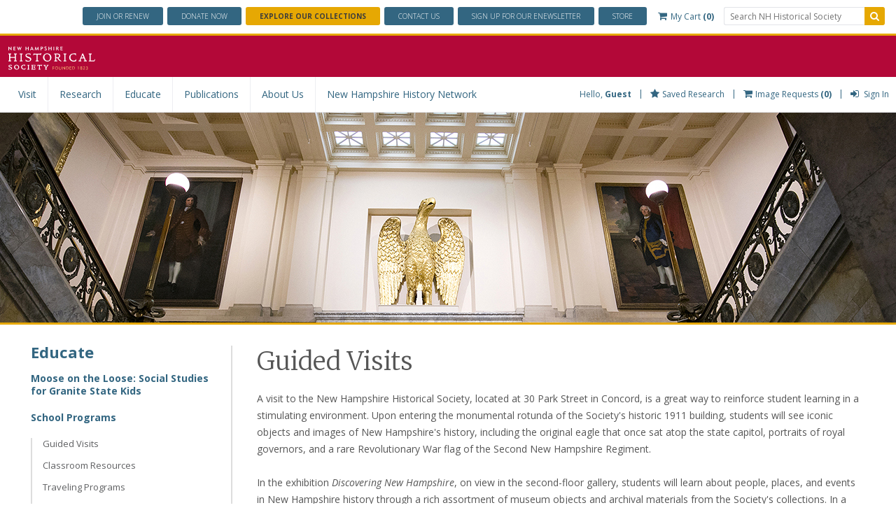

--- FILE ---
content_type: text/html; charset=utf-8
request_url: https://www.nhhistory.org/Educate/School-Programs/Guided-Visits.aspx
body_size: 19839
content:


<!DOCTYPE html>
<!--[if lt IE 7]>      <html class="no-js lt-ie9 lt-ie8 lt-ie7" lang="en"> <![endif]-->
<!--[if IE 7]>         <html class="no-js lt-ie9 lt-ie8" lang="en"> <![endif]-->
<!--[if IE 8]>         <html class="no-js lt-ie9" lang="en"> <![endif]-->
<!--[if IE 9]>         <html class="no-js ie9" lang="en"> <![endif]-->
<!--[if IE 10]>         <html class="no-js ie10" lang="en"> <![endif]-->
<!--[if gt IE 10]><!-->
<html class="no-js" lang="en">
<!--<![endif]-->
<head><meta charset="utf-8" /><meta http-equiv="X-UA-Compatible" content="IE=edge" /><title>
	New Hampshire Historical Society - Guided Visits
</title><meta http-equiv="content-type" content="text/html; charset=UTF-8" /> 
<meta http-equiv="pragma" content="no-cache" /> 
<meta http-equiv="content-style-type" content="text/css" /> 
<meta http-equiv="content-script-type" content="text/javascript" /> 
 
<link href="/App/Content/library/img/favicon.ico" type="image/x-icon" rel="shortcut icon"/>
<link href="/App/Content/library/img/favicon.ico" type="image/x-icon" rel="icon"/>
<meta name="viewport" content="width=device-width, initial-scale=1.0, maximum-scale=1.0, minimum-scale=1.0" /><meta name="msvalidate.01" content="B5520DE9A2625668C0F1B931F00A4F41" /><link rel="shortcut icon" href="/App/Content/library/img/favicon.ico" type="image/x-icon" /><link rel="icon" href="/App/Content/library/img/favicon.ico" type="image/x-icon" /><link rel="stylesheet" href="//maxcdn.bootstrapcdn.com/font-awesome/4.4.0/css/font-awesome.min.css" />
	<!-- Font Awesome CDN -->
	<link href="/App/Content/library/css/screen.min.css?v=1.1" rel="stylesheet" media="screen" /><link href="/App/Content/library/css/print.min.css?v=1.1" rel="stylesheet" media="print" /><link rel="stylesheet" href="/CMSPages/GetResource.ashx?stylesheetfile=/App/Content/library/js/vendor/jquery-ui/jquery-ui.min.css" />
    <script src="//ajax.googleapis.com/ajax/libs/jquery/1.10.2/jquery.min.js?v=1.10.2"></script>
	

    <script src="/bundles/js/main?v=OlzV-wepAVmkk_5MNi0-nc4F4b_eNIJzHlxo083vQus1"></script>
        
        
    <script src="/App/Content/library/js/vendor/jquery-ui.js"></script>
	<script src="https://ajax.googleapis.com/ajax/libs/angularjs/1.3.14/angular.min.js"></script>
	<script src="https://ajax.googleapis.com/ajax/libs/angularjs/1.3.14/angular-sanitize.min.js"></script>
	<script src="https://ajax.googleapis.com/ajax/libs/angularjs/1.3.14/angular-route.min.js"></script>



    <script src="/bundles/js/angular?v=HQyrFb4x7XWieqdHlW8wJp3rLypLHfnnD6Kpx0UBmjc1"></script>


    <script src="/App/Content/library/js/vendor/ui-bootstrap-tpls-0.13.0.min.js"></script>
	<script src="/App/Content/library/js/vendor/angular-masonry.min.js?v=1.2"></script>

	<!--[if lt IE 9]>
		<script src="/library/js/polyfill/selectivizr-min.js?v=1.2"></script>
		<script src="/library/js/polyfill/respond.min.js?v=1.2"></script>
	<![endif]-->
		
	
<!-- Google Tag Manager : nhhistory.org -->

<!-- Google Tag Manager -->
<script async src="https://www.googletagmanager.com/gtag/js?id=GTM-W9B7TB"></script>
<!-- End Google Tag Manager -->

<!-- Global site tag (gtag.js) - Google Analytics -->

<script async src="https://www.googletagmanager.com/gtag/js?id=UA-906524-1"></script>

<script> window.dataLayer = window.dataLayer || []; function gtag(){dataLayer.push(arguments);} gtag('js', new Date()); gtag('config', 'UA-906524-1');</script>

<!-- End Google Tag Manager -->

<script type="text/javascript">var switchTo5x = true;</script>
<script type="text/javascript">
    if (typeof stLight !== 'undefined') {
        stLight.options({ publisher: "2b4aac01-7cea-4998-b7c3-0c0d281cbb9a", doNotHash: true, doNotCopy: false, hashAddressBar: false, onhover: false, shorten: false });
    }
</script>
</head>
<body class="inner-content-only" ng-app="nhhs">
    <!-- Google Tag Manager (noscript) -->

<!-- Google Tag Manager (noscript) -->
<noscript><iframe src="https://www.googletagmanager.com/ns.html?id=GTM-W9B7TB"
height="0" width="0" style="display:none;visibility:hidden"></iframe></noscript>
<!-- End Google Tag Manager (noscript) -->

<noscript><iframe src="https://www.googletagmanager.com/ns.html?id=[UA-906524-1]" height="0" width="0" style="display:none;visibility:hidden"></iframe></noscript>

<!-- End Google Tag Manager (noscript) -->
    <form method="post" action="/Educate/School-Programs/Guided-Visits.aspx" id="aspnetForm">
<div class="aspNetHidden">
<input type="hidden" name="__CMSCsrfToken" id="__CMSCsrfToken" value="V8Cs5uA7Sd6a9p7ymahnOmFcH8VkFJdUMMUVjE4moytAPc90RpEeXsva+dY3NbOSfxvsfstVBuq7duNkfol0yL/+vu6TB1K/ochjbeXEMk0=" />
<input type="hidden" name="__EVENTTARGET" id="__EVENTTARGET" value="" />
<input type="hidden" name="__EVENTARGUMENT" id="__EVENTARGUMENT" value="" />

</div>

<script type="text/javascript">
//<![CDATA[
var theForm = document.forms['aspnetForm'];
if (!theForm) {
    theForm = document.aspnetForm;
}
function __doPostBack(eventTarget, eventArgument) {
    if (!theForm.onsubmit || (theForm.onsubmit() != false)) {
        theForm.__EVENTTARGET.value = eventTarget;
        theForm.__EVENTARGUMENT.value = eventArgument;
        theForm.submit();
    }
}
//]]>
</script>


<script src="/WebResource.axd?d=pynGkmcFUV13He1Qd6_TZIoEZJksiufVaZ0X9-kHiffzNePz-F6BxdfDbS3m3TOkQYTrZWQMdmVd2cks_YpMWQ2&amp;t=638942066805310136" type="text/javascript"></script>

<input type="hidden" name="lng" id="lng" value="en-US" />
<script type="text/javascript">
	//<![CDATA[

function PM_Postback(param) { if (window.top.HideScreenLockWarningAndSync) { window.top.HideScreenLockWarningAndSync(1080); } if(window.CMSContentManager) { CMSContentManager.allowSubmit = true; }; __doPostBack('ctl00$ctl00$manPortal$am',param); }
function PM_Callback(param, callback, ctx) { if (window.top.HideScreenLockWarningAndSync) { window.top.HideScreenLockWarningAndSync(1080); }if (window.CMSContentManager) { CMSContentManager.storeContentChangedStatus(); };WebForm_DoCallback('ctl00$ctl00$manPortal$am',param,callback,ctx,null,true); }
//]]>
</script>
<script src="/ScriptResource.axd?d=NJmAwtEo3Ipnlaxl6CMhvqo7F21IMj4nIpopotyY-ZCVf39mBcabSsKGHWb5rxZeup1l9xZVRsIHdQua5oNSaO-RFN2TDxXV4gVBCa3OgtlWslQ6YSD8kdHRmdzJmMhLRZpxxuV2gmBZ7yzjCwkaucZ1uN8Y5mfElEkq2iMWcuQ1&amp;t=32e5dfca" type="text/javascript"></script>
<script src="/ScriptResource.axd?d=dwY9oWetJoJoVpgL6Zq8OIwP5rEwKSMSkr8oImADW6N4TJgYIPsYMNyrSThT8vlD8S6on1pWFLZA9lCQDz2OdbxianZuoOKSQFiGE7dNXWuXaQiTyapqo_kHgOpzk6I0UCbcrpC0IF2NKjwP6sR-VTsW-45cDa73SSgsFNmVQGk1&amp;t=32e5dfca" type="text/javascript"></script>
<script type="text/javascript">
	//<![CDATA[

var CMS = CMS || {};
CMS.Application = {
  "language": "en",
  "imagesUrl": "/CMSPages/GetResource.ashx?image=%5bImages.zip%5d%2f",
  "isDebuggingEnabled": false,
  "applicationUrl": "/",
  "isDialog": false,
  "isRTL": "false"
};

//]]>
</script>
<div class="aspNetHidden">

	<input type="hidden" name="__VIEWSTATEGENERATOR" id="__VIEWSTATEGENERATOR" value="CDE9E0C9" />
	<input type="hidden" name="__EVENTVALIDATION" id="__EVENTVALIDATION" value="x0u7Dr80S+t+LP41to6Vw2CNFavkzKPMKKmti2dwTrhEiAp9PPdEtiDizC3jYJw9JN9XPubRVU+EENeOo29r2rhm8Ia/6LCd1h8GT9sIOTs1hxVfFx6wNDbC7eiywDkYB8zhzuAfz2Cusi5cT5V2KmIBLnjurL/qy/7jgJSkixS2VxrUR2eYZHt0+2PCBAMF" />
</div>
		<script type="text/javascript">
//<![CDATA[
Sys.WebForms.PageRequestManager._initialize('ctl00$ctl00$manScript', 'aspnetForm', ['tctl00$ctl00$ctxM',''], [], [], 90, 'ctl00$ctl00');
//]]>
</script>

		
		
		<div class="page">
			
<nav class="panel mobile-nav">
    <ul id="mobileNav" class="mobile-nav-main">
    
<li>
    <div class="open-sub-panel" >
        <a href=/visit>Visit<i class="fa fa-chevron-right"></i></a>
    </div>
	
	
	<ul class="sub-panel">
	    <li class="close-sub-panel heading"><i class="fa fa-chevron-left"></i><a href=/visit>Visit</a></li>
	    
                                        <li>
                                            <a href="/Visit/Programs-Events-Calendar">
                                                Programs & Events Calendar
                                            </a>
                                            
                                            	
                                        </li>
                                            			
                                        
                                    
                                        <li>
                                            <a href="/Visit/Exhibitions">
                                                Exhibitions
                                            </a>
                                            
                                            	
                                        </li>
                                            			
                                        
                                    
                                        <li>
                                            <a href="/Visit/Using-the-Library">
                                                Using the Library
                                            </a>
                                            
                                            	
                                        </li>
                                            			
                                        
                                    
                                        <li>
                                            <a href="/Visit/Hours-Directions">
                                                Hours & Directions
                                            </a>
                                            
                                            	
                                        </li>
                                            			
                                        
                                    
                                        <li>
                                            <a href="/Visit/Admission">
                                                Admission
                                            </a>
                                            
                                            	
                                        </li>
                                            			
                                        
                                    
                                        <li>
                                            <a href="/Visit/Group-Tours">
                                                Group Tours
                                            </a>
                                            
                                            
                                                    <ul>
                                                
                                                        <li>
                                                            <a href="/Visit/Group-Tours/Schedule-an-Adult-Group-Tour">
                                                                Schedule an Adult Group Tour
                                                            </a>
                                                        </li>
                                                    
                                                    </ul>
                                            	
                                        </li>
                                            			
                                        
                                    
	</ul>
	    
	
	</li>
<li>
    <div class="open-sub-panel" >
        <a href=/Research>Research<i class="fa fa-chevron-right"></i></a>
    </div>
	
	
	<ul class="sub-panel">
	    <li class="close-sub-panel heading"><i class="fa fa-chevron-left"></i><a href=/Research>Research</a></li>
	    
                                        <li>
                                            <a href="/Research/Collections-Catalog">
                                                Collections Catalog
                                            </a>
                                            
                                            	
                                        </li>
                                            			
                                        
                                    
                                        <li>
                                            <a href="/Research/Finding-Aids">
                                                Finding Aids
                                            </a>
                                            
                                            	
                                        </li>
                                            			
                                        
                                    
                                        <li>
                                            <a href="/Research/Genealogy">
                                                Genealogy
                                            </a>
                                            
                                            	
                                        </li>
                                            			
                                        
                                    
                                        <li>
                                            <a href="/Research/Using-the-Library">
                                                Using the Library
                                            </a>
                                            
                                            	
                                        </li>
                                            			
                                        
                                    
                                        <li>
                                            <a href="/Research/Research-Services">
                                                Research Services
                                            </a>
                                            
                                            
                                                    <ul>
                                                
                                                        <li>
                                                            <a href="/Research/Research-Services/Research-Services-Request-Form">
                                                                Research Services Request Form
                                                            </a>
                                                        </li>
                                                    
                                                    </ul>
                                            	
                                        </li>
                                            			
                                        
                                    
                                        <li>
                                            <a href="/Timeline">
                                                Timeline of New Hampshire History
                                            </a>
                                            
                                            	
                                        </li>
                                            			
                                        
                                    
                                        <li>
                                            <a href="http://network.nhhistory.org">
                                                New Hampshire History Network
                                            </a>
                                            
                                            	
                                        </li>
                                            			
                                        
                                    
                                        <li>
                                            <a href="/Research/Online-Exhibitions">
                                                Online Exhibitions
                                            </a>
                                            
                                            	
                                        </li>
                                            			
                                        
                                    
                                        <li>
                                            <a href="/Research/Image-Reproduction-Policy">
                                                Image Reproduction Policy
                                            </a>
                                            
                                            	
                                        </li>
                                            			
                                        
                                    
	</ul>
	    
	
	</li>
<li>
    <div class="open-sub-panel" >
        <a href=/educate>Educate<i class="fa fa-chevron-right"></i></a>
    </div>
	
	
	<ul class="sub-panel">
	    <li class="close-sub-panel heading"><i class="fa fa-chevron-left"></i><a href=/educate>Educate</a></li>
	    
                                        <li>
                                            <a href="https://moose.nhhistory.org/">
                                                Moose on the Loose: Social Studies for Granite State Kids
                                            </a>
                                            
                                            	
                                        </li>
                                            			
                                        
                                    
                                        <li>
                                            <a href="/Educate/School-Programs">
                                                School Programs
                                            </a>
                                            
                                            
                                                    <ul>
                                                
                                                        <li>
                                                            <a href="/Educate/School-Programs/Guided-Visits">
                                                                Guided Visits
                                                            </a>
                                                        </li>
                                                    
                                                        <li>
                                                            <a href="/Educate/School-Programs/Classroom-Resources">
                                                                Classroom Resources
                                                            </a>
                                                        </li>
                                                    
                                                        <li>
                                                            <a href="/Educate/School-Programs/Traveling-Programs">
                                                                Traveling Programs
                                                            </a>
                                                        </li>
                                                    
                                                        <li>
                                                            <a href="/Educate/School-Programs/Homeschool">
                                                                Homeschool
                                                            </a>
                                                        </li>
                                                    
                                                    </ul>
                                            	
                                        </li>
                                            			
                                        
                                    
                                        <li>
                                            <a href="/Educate/Adult-Programs">
                                                Adult Programs
                                            </a>
                                            
                                            
                                                    <ul>
                                                
                                                        <li>
                                                            <a href="/Educate/Adult-Programs/Lectures">
                                                                Lectures
                                                            </a>
                                                        </li>
                                                    
                                                        <li>
                                                            <a href="/Educate/Adult-Programs/Video-Lectures">
                                                                Video Lectures
                                                            </a>
                                                        </li>
                                                    
                                                        <li>
                                                            <a href="/Educate/Adult-Programs/Workshops">
                                                                Workshops
                                                            </a>
                                                        </li>
                                                    
                                                        <li>
                                                            <a href="/Educate/Adult-Programs/Traveling-Presentations">
                                                                Traveling Presentations
                                                            </a>
                                                        </li>
                                                    
                                                    </ul>
                                            	
                                        </li>
                                            			
                                        
                                    
                                        <li>
                                            <a href="/Research/Online-Exhibitions">
                                                Online Exhibitions
                                            </a>
                                            
                                            	
                                        </li>
                                            			
                                        
                                    
	</ul>
	    
	
	</li>
<li>
    <div class="open-sub-panel" >
        <a href=/publications>Publications<i class="fa fa-chevron-right"></i></a>
    </div>
	
	
	<ul class="sub-panel">
	    <li class="close-sub-panel heading"><i class="fa fa-chevron-left"></i><a href=/publications>Publications</a></li>
	    
                                        <li>
                                            <a href="/Publications/Historical-New-Hampshire">
                                                Historical New Hampshire
                                            </a>
                                            
                                            
                                                    <ul>
                                                
                                                        <li>
                                                            <a href="/Publications/Historical-New-Hampshire/Current-Issue">
                                                                Current Issue
                                                            </a>
                                                        </li>
                                                    
                                                        <li>
                                                            <a href="/Publications/Historical-New-Hampshire/Audio-Versions">
                                                                Audio Versions
                                                            </a>
                                                        </li>
                                                    
                                                        <li>
                                                            <a href="/join/Membership/Levels-Benefits">
                                                                Subscribe
                                                            </a>
                                                        </li>
                                                    
                                                        <li>
                                                            <a href="/Publications/Historical-New-Hampshire/Editorial-Policy">
                                                                Editorial Policy
                                                            </a>
                                                        </li>
                                                    
                                                        <li>
                                                            <a href="/Publications/Historical-New-Hampshire/Editorial-Advisory-Board">
                                                                Editorial Advisory Board
                                                            </a>
                                                        </li>
                                                    
                                                    </ul>
                                            	
                                        </li>
                                            			
                                        
                                    
                                        <li>
                                            <a href="/Publications/Newsletter">
                                                Newsletter
                                            </a>
                                            
                                            	
                                        </li>
                                            			
                                        
                                    
                                        <li>
                                            <a href="/Publications/Special-Publications">
                                                Special Publications
                                            </a>
                                            
                                            	
                                        </li>
                                            			
                                        
                                    
                                        <li>
                                            <a href="/Publications/Featured-Publications">
                                                Featured Publications
                                            </a>
                                            
                                            	
                                        </li>
                                            			
                                        
                                    
	</ul>
	    
	
	</li>
<li>
    <div class="open-sub-panel" >
        <a href=/about-us>About Us<i class="fa fa-chevron-right"></i></a>
    </div>
	
	
	<ul class="sub-panel">
	    <li class="close-sub-panel heading"><i class="fa fa-chevron-left"></i><a href=/about-us>About Us</a></li>
	    
                                        <li>
                                            <a href="/About-Us/Mission">
                                                Mission
                                            </a>
                                            
                                            	
                                        </li>
                                            			
                                        
                                    
                                        <li>
                                            <a href="/About-Us/Staff">
                                                Staff
                                            </a>
                                            
                                            	
                                        </li>
                                            			
                                        
                                    
                                        <li>
                                            <a href="/About-Us/Governance/Board-of-Trustees">
                                                Governance
                                            </a>
                                            
                                            
                                                    <ul>
                                                
                                                        <li>
                                                            <a href="/About-Us/Governance/Board-of-Trustees">
                                                                Board of Trustees
                                                            </a>
                                                        </li>
                                                    
                                                        <li>
                                                            <a href="/About-Us/Governance/Trustees-Emeritus">
                                                                Trustees Emeriti
                                                            </a>
                                                        </li>
                                                    
                                                        <li>
                                                            <a href="/About-Us/Governance/Annual-Reports">
                                                                Annual Reports
                                                            </a>
                                                        </li>
                                                    
                                                    </ul>
                                            	
                                        </li>
                                            			
                                        
                                    
                                        <li>
                                            <a href="/About-Us/Opportunities">
                                                Opportunities
                                            </a>
                                            
                                            
                                                    <ul>
                                                
                                                        <li>
                                                            <a href="/About-Us/Opportunities/Volunteering-Internships">
                                                                Volunteering & Internships
                                                            </a>
                                                        </li>
                                                    
                                                        <li>
                                                            <a href="/About-Us/Opportunities/Employment">
                                                                Employment
                                                            </a>
                                                        </li>
                                                    
                                                        <li>
                                                            <a href="/About-Us/Opportunities/Fellowships">
                                                                Fellowships
                                                            </a>
                                                        </li>
                                                    
                                                    </ul>
                                            	
                                        </li>
                                            			
                                        
                                    
                                        <li>
                                            <a href="/About-Us/Press-Room/Media-Releases">
                                                Press Room
                                            </a>
                                            
                                            
                                                    <ul>
                                                
                                                        <li>
                                                            <a href="/About-Us/Press-Room/Media-Releases">
                                                                Media Releases
                                                            </a>
                                                        </li>
                                                    
                                                        <li>
                                                            <a href="/About-Us/Press-Room/In-the-News">
                                                                In the News
                                                            </a>
                                                        </li>
                                                    
                                                    </ul>
                                            	
                                        </li>
                                            			
                                        
                                    
	</ul>
	    
	
	</li>
<li>
    <div class="open-sub-panel" >
        <a href=http://network.nhhistory.org>New Hampshire History Network<i class="fa fa-chevron-right"></i></a>
    </div>
	
	
	
	</li></ul>
    <ul class="mobile-nav-main">
        <li class="button-group">
            <div class="mobile-nav-buttons">
                
                <a class="button blue-button" href="/join/membership/levels-benefits">Join or Renew</a>
                <a class="button blue-button" href="/join/donate/ways-to-give">Donate Now</a>
                <a class="button blue-button gold-button" href="/research/collections-catalog/">Explore Our Collections</a>
                <a class="button blue-button" href="/contact-us">Contact Us</a>
                <a class="button blue-button" href="/newsletter">Sign up for our ENewsletter</a>
                <a class="button blue-button" href="/store">Shop</a>
                <a class="button blue-button shopping-cart" href="/Store/Checkout/Cart"><i class="fa fa-shopping-cart"></i>My Cart <strong>(0)</strong></a>
                <a id="hplRequestImage" class="button blue-button" href="https://nhhistory.org/Image-Request-Cart"><i class="fa fa-shopping-cart"></i>Image Requests <strong>(<span class="image-requests-count">0</span>)</strong></a>
            </div>
        </li>
    </ul>
    
</nav>

			<div class="wrapper">
				<div id="root">
					<div id="overlay"></div>
					

<header>
    
        <div class="header-top-bar">
            <div class="top-nav-buttons">
                <a class="button top-blue-button" href="/join/membership/levels-benefits">Join or Renew</a>
                <a class="button top-blue-button minimize" href="/join/donate/ways-to-give">Donate<span> Now</span></a>
                <a class="button top-blue-button gold-button" href="/research/collections-catalog/" >Explore Our Collections</a>
                <a class="button top-blue-button" href="/contact-us">Contact Us</a>
                <a class="button top-blue-button minimize" href="/newsletter"><span>Sign up for our </span>ENewsletter</a>
                <a class="button top-blue-button" href="/store">Store</a>
                <a class="shopping-cart" href="/Store/Checkout/Cart"><i class="fa fa-shopping-cart"></i>My Cart <strong>(0)</strong></a>
            </div>
            
<div class="top-search-block">
	<div class="search-row">
		<div class="search-field">
		    <label for="txtSearch" class="visuallyhidden">Search</label>
			<input name="ctl00$ctl00$ctl17$ctl00$txtSearch" type="search" id="txtSearch" class="header-txt-search" placeholder="Search NH Historical Society" />
		</div>
		<div class="search-button"> 
			<button onclick="__doPostBack('ctl00$ctl00$ctl17$ctl00$btnSearch','')" id="ctl00_ctl00_ctl17_ctl00_btnSearch" class="header-btn-search">
				<i class="fa fa-search"></i><span class="visuallyhidden">Submit Search</span>
			</button>
		</div>
	</div>
</div>
            <div style="clear: both;"></div>
        </div>
    


    <div class="header-red-bar ">
        <div class="logo">
            <a href="/">
                <img src="/NHHS/media/NHHS-Media-Library/NHHS_Logo_Reversed_RGB.svg?ext=.svg" alt=""></a>
        </div>
        <div class="year-logo">
            <a href="/">
                <img src="" alt=""></a>
        </div>
        <div class="mobile-toggles">
            
                <div class="account">
                    <a href="#" class="account-box">
                        <i class="fa fa-user"></i>
                        <span>Account</span>
                    </a>
                </div>
           
            
            <div class="menu-toggle">
                <a href="#">
                    <input type="checkbox" id="toggle-nav" name="menu-close">
                    <label for="toggle-nav">
                        <span></span>
                        <span></span>
                        <span></span>
                    </label>
                    <span id="menu-close">Menu</span>
                </a>
            </div>
        </div>
    </div>
    
        <div id="mobileUserNav">
            

<div class="account-menu closed">
    <ul>
        <li><a href="/my-account"><i class="fa fa-user"></i>My Account</a></li>
        
        <li><a id="ctl00_ctl00_ctl17_ctl01_aLogin" href="javascript:__doPostBack(&#39;ctl00$ctl00$ctl17$ctl01$aLogin&#39;,&#39;&#39;)"><i id="ctl00_ctl00_ctl17_ctl01_iSignInOut" class="fa fa-sign-in"></i>
         Sign In</a></li>
    </ul>
</div>

        </div>
     
<div class="search-block">
    <div class="search-row">
        <div class="search-field">
		    <label for="mbtxtSearch" class="visuallyhidden">Search</label>            
            <input name="ctl00$ctl00$ctl17$mobileSearch$mbtxtSearch" type="search" id="mbtxtSearch" placeholder="Search NH Historical Society" />
        </div>
        <div class="search-button">
            <button onclick="__doPostBack('ctl00$ctl00$ctl17$mobileSearch$btnSearchMB','')" id="btnSearchMB" value="search">
                <i class="fa fa-search"></i><span class="visuallyhidden">Submit Search</span>
            </button>
        </div>
    </div>
</div>

    
    <div style="clear: both;"></div>
</header>

					



<nav class="primaryNav">

    <div class="nav-wrap">
        <ul id="primaryNav" class="clearfix">
        
<li>
    <a class=" primary-nav-bordered" href="/visit">
        Visit
    </a>
	
	
	<ul>
	    
	
	                            
	                                
                            <div class="sub-nav sub-nav-links-one">
                                
                                    
                                        <li>
                                            <a class="sub-nav-heading" href="/Visit/Programs-Events-Calendar">
                                                Programs & Events Calendar
                                            </a>
                                        </li>
                                            
                                            
                                        <li>
                                            <a class="sub-nav-heading" href="/Visit/Exhibitions">
                                                Exhibitions
                                            </a>
                                        </li>
                                            
                                            
                                        <li>
                                            <a class="sub-nav-heading" href="/Visit/Using-the-Library">
                                                Using the Library
                                            </a>
                                        </li>
                                            
                                            

                            </div>
	                                
	                    
	
	                            
	                                
                            <div class="sub-nav sub-nav-links-one">
                                
                                    
                                        <li>
                                            <a class="sub-nav-heading" href="/Visit/Hours-Directions">
                                                Hours & Directions
                                            </a>
                                        </li>
                                            
                                            
                                        <li>
                                            <a class="sub-nav-heading" href="/Visit/Admission">
                                                Admission
                                            </a>
                                        </li>
                                            
                                            
                                        <li>
                                            <a class="sub-nav-heading" href="/Visit/Group-Tours">
                                                Group Tours
                                            </a>
                                        </li>
                                            
                                            
                                                        <li>
                                                            <a href="/Visit/Group-Tours/Schedule-an-Adult-Group-Tour">
                                                                Schedule an Adult Group Tour
                                                            </a>
                                                        </li>

                                                    

                            </div>
	                                
	                    
	
	                        
                            <div class="sub-nav sub-nav-callout">
	                            
                                    <div class="sub-nav-pic">
                                      <img src="/CMSPages/GetFile.aspx?guid=db99a588-aa0a-4511-9a4d-3701a9120201" alt="">
                                    </div>
                                    <div class="sub-nav-copy">
                                      <h3 style="margin-top:0;">You’re Invited<br/><span>Become a Member</span></h3>
                                      <p>As an independent nonprofit organization, all of the Society&rsquo;s work to preserve and share New Hampshire's heritage depends on contributions from people like you.<br>
                                      <a href="https://www.nhhistory.org/join/Reasons-to-Give">Learn More<i class="fa fa-angle-double-right"></i></a></p>
                                    </div>
                                    <div style="clear:both;"></div>
                                 
                            </div>

	                    
	</ul>
	    
	
	</li>
<li>
    <a class=" primary-nav-bordered" href="/Research">
        Research
    </a>
	
	
	<ul>
	    
	
	                            
	                                
                            <div class="sub-nav sub-nav-links-one">
                                
                                    
                                        <li>
                                            <a class="sub-nav-heading" href="/Research/Collections-Catalog">
                                                Collections Catalog
                                            </a>
                                        </li>
                                            
                                            
                                        <li>
                                            <a class="sub-nav-heading" href="/Research/Finding-Aids">
                                                Finding Aids
                                            </a>
                                        </li>
                                            
                                            
                                        <li>
                                            <a class="sub-nav-heading" href="/Research/Genealogy">
                                                Genealogy
                                            </a>
                                        </li>
                                            
                                            
                                        <li>
                                            <a class="sub-nav-heading" href="/Research/Using-the-Library">
                                                Using the Library
                                            </a>
                                        </li>
                                            
                                            
                                        <li>
                                            <a class="sub-nav-heading" href="/Research/Research-Services">
                                                Research Services
                                            </a>
                                        </li>
                                            
                                            
                                                        <li>
                                                            <a href="/Research/Research-Services/Research-Services-Request-Form">
                                                                Research Services Request Form
                                                            </a>
                                                        </li>

                                                    

                            </div>
	                                
	                    
	
	                            
	                                
                            <div class="sub-nav sub-nav-links-one">
                                
                                    
                                        <li>
                                            <a class="sub-nav-heading" href="/Timeline">
                                                Timeline of New Hampshire History
                                            </a>
                                        </li>
                                            
                                            
                                        <li>
                                            <a class="sub-nav-heading" href="http://network.nhhistory.org">
                                                New Hampshire History Network
                                            </a>
                                        </li>
                                            
                                            
                                        <li>
                                            <a class="sub-nav-heading" href="/Research/Online-Exhibitions">
                                                Online Exhibitions
                                            </a>
                                        </li>
                                            
                                            
                                        <li>
                                            <a class="sub-nav-heading" href="/Research/Image-Reproduction-Policy">
                                                Image Reproduction Policy
                                            </a>
                                        </li>
                                            
                                            

                            </div>
	                                
	                    
	
	                        
                            <div class="sub-nav sub-nav-callout">
	                            
                                    <div class="sub-nav-pic">
                                      <img src="/CMSPages/GetFile.aspx?guid=7b822822-1839-4dae-9aee-79efb12f7c5f" alt="">
                                    </div>
                                    <div class="sub-nav-copy">
                                      <h3 style="margin-top:0;">A Faithful Student of Nature<br/><span>The Life and Art of Samuel L. Gerry</span></h3>
                                      <p>Take an in-depth look at one of the most prolific White Mountain artists<br>
                                      <a href="https://www.exhibitions.nhhistory.org/">View Online Exhibition<i class="fa fa-angle-double-right"></i></a></p>
                                    </div>
                                    <div style="clear:both;"></div>
                                 
                            </div>

	                    
	</ul>
	    
	
	</li>
<li>
    <a class=" primary-nav-bordered" href="/educate">
        Educate
    </a>
	
	
	<ul>
	    
	
	                            
	                                
                            <div class="sub-nav sub-nav-links-one">
                                
                                    
                                        <li>
                                            <a class="sub-nav-heading" href="https://moose.nhhistory.org/">
                                                Moose on the Loose: Social Studies for Granite State Kids
                                            </a>
                                        </li>
                                            
                                            
                                        <li>
                                            <a class="sub-nav-heading" href="/Educate/School-Programs">
                                                School Programs
                                            </a>
                                        </li>
                                            
                                            
                                                        <li>
                                                            <a href="/Educate/School-Programs/Guided-Visits">
                                                                Guided Visits
                                                            </a>
                                                        </li>

                                                    
                                                        <li>
                                                            <a href="/Educate/School-Programs/Classroom-Resources">
                                                                Classroom Resources
                                                            </a>
                                                        </li>

                                                    
                                                        <li>
                                                            <a href="/Educate/School-Programs/Traveling-Programs">
                                                                Traveling Programs
                                                            </a>
                                                        </li>

                                                    
                                                        <li>
                                                            <a href="/Educate/School-Programs/Homeschool">
                                                                Homeschool
                                                            </a>
                                                        </li>

                                                    

                            </div>
	                                
	                    
	
	                            
	                                
                            <div class="sub-nav sub-nav-links-one">
                                
                                    
                                        <li>
                                            <a class="sub-nav-heading" href="/Educate/Adult-Programs">
                                                Adult Programs
                                            </a>
                                        </li>
                                            
                                            
                                                        <li>
                                                            <a href="/Educate/Adult-Programs/Lectures">
                                                                Lectures
                                                            </a>
                                                        </li>

                                                    
                                                        <li>
                                                            <a href="/Educate/Adult-Programs/Video-Lectures">
                                                                Video Lectures
                                                            </a>
                                                        </li>

                                                    
                                                        <li>
                                                            <a href="/Educate/Adult-Programs/Workshops">
                                                                Workshops
                                                            </a>
                                                        </li>

                                                    
                                                        <li>
                                                            <a href="/Educate/Adult-Programs/Traveling-Presentations">
                                                                Traveling Presentations
                                                            </a>
                                                        </li>

                                                    
                                        <li>
                                            <a class="sub-nav-heading" href="/Research/Online-Exhibitions">
                                                Online Exhibitions
                                            </a>
                                        </li>
                                            
                                            

                            </div>
	                                
	                    
	
	                        
                            <div class="sub-nav sub-nav-callout">
	                            
                                    <div class="sub-nav-pic">
                                      <img src="/CMSPages/GetFile.aspx?guid=b32ff85e-5824-44f4-bf42-67db3c8ddebf" alt="">
                                    </div>
                                    <div class="sub-nav-copy">
                                      <h3 style="margin-top:0;">Moose on the Loose<br/><span>Social Studies for Granite State Kids</span></h3>
                                      <p>Check out the Society's new social studies curriculum and website for Granite State kids, educators, parents, and everyone who enjoys learning about New Hampshire. <br>
                                      <a href="https://moose.nhhistory.org/">Learn More<i class="fa fa-angle-double-right"></i></a></p>
                                    </div>
                                    <div style="clear:both;"></div>
                                 
                            </div>

	                    
	</ul>
	    
	
	</li>
<li>
    <a class=" primary-nav-bordered" href="/publications">
        Publications
    </a>
	
	
	<ul>
	    
	
	                            
	                                
                            <div class="sub-nav sub-nav-links-one">
                                
                                    
                                        <li>
                                            <a class="sub-nav-heading" href="/Publications/Historical-New-Hampshire">
                                                Historical New Hampshire
                                            </a>
                                        </li>
                                            
                                            
                                                        <li>
                                                            <a href="/Publications/Historical-New-Hampshire/Current-Issue">
                                                                Current Issue
                                                            </a>
                                                        </li>

                                                    
                                                        <li>
                                                            <a href="/Publications/Historical-New-Hampshire/Audio-Versions">
                                                                Audio Versions
                                                            </a>
                                                        </li>

                                                    
                                                        <li>
                                                            <a href="/join/Membership/Levels-Benefits">
                                                                Subscribe
                                                            </a>
                                                        </li>

                                                    
                                                        <li>
                                                            <a href="/Publications/Historical-New-Hampshire/Editorial-Policy">
                                                                Editorial Policy
                                                            </a>
                                                        </li>

                                                    
                                                        <li>
                                                            <a href="/Publications/Historical-New-Hampshire/Editorial-Advisory-Board">
                                                                Editorial Advisory Board
                                                            </a>
                                                        </li>

                                                    

                            </div>
	                                
	                    
	
	                            
	                                
                            <div class="sub-nav sub-nav-links-one">
                                
                                    
                                        <li>
                                            <a class="sub-nav-heading" href="/Publications/Newsletter">
                                                Newsletter
                                            </a>
                                        </li>
                                            
                                            
                                        <li>
                                            <a class="sub-nav-heading" href="/Publications/Special-Publications">
                                                Special Publications
                                            </a>
                                        </li>
                                            
                                            
                                        <li>
                                            <a class="sub-nav-heading" href="/Publications/Featured-Publications">
                                                Featured Publications
                                            </a>
                                        </li>
                                            
                                            

                            </div>
	                                
	                    
	
	                        
                            <div class="sub-nav sub-nav-callout">
	                            
                                    <div class="sub-nav-pic">
                                      <img src="/CMSPages/GetFile.aspx?guid=0af56306-08bc-400d-8fc6-79adf60be186" alt="">
                                    </div>
                                    <div class="sub-nav-copy">
                                      <h3 style="margin-top:0;">Tuck's Gift<br/><span>New Hampshire's Temple of History</span></h3>
                                      <p>The story of the creation of the New Hampshire Historical Society’s 1911 landmark headquarters building and of its benefactor Edward Tuck.<br>
                                      <a href="https://www.nhhistory.org/Publications/Historical-New-Hampshire/Audio-Versions/Tuck-s-Gift.aspx">Learn More<i class="fa fa-angle-double-right"></i></a></p>
                                    </div>
                                    <div style="clear:both;"></div>
                                 
                            </div>

	                    
	</ul>
	    
	
	</li>
<li>
    <a class=" primary-nav-bordered" href="/about-us">
        About Us
    </a>
	
	
	<ul>
	    
	
	                            
	                                
                            <div class="sub-nav sub-nav-links-one">
                                
                                    
                                        <li>
                                            <a class="sub-nav-heading" href="/About-Us/Mission">
                                                Mission
                                            </a>
                                        </li>
                                            
                                            
                                        <li>
                                            <a class="sub-nav-heading" href="/About-Us/Staff">
                                                Staff
                                            </a>
                                        </li>
                                            
                                            
                                        <li>
                                            <a class="sub-nav-heading" href="/About-Us/Governance/Board-of-Trustees">
                                                Governance
                                            </a>
                                        </li>
                                            
                                            
                                                        <li>
                                                            <a href="/About-Us/Governance/Board-of-Trustees">
                                                                Board of Trustees
                                                            </a>
                                                        </li>

                                                    
                                                        <li>
                                                            <a href="/About-Us/Governance/Trustees-Emeritus">
                                                                Trustees Emeriti
                                                            </a>
                                                        </li>

                                                    
                                                        <li>
                                                            <a href="/About-Us/Governance/Annual-Reports">
                                                                Annual Reports
                                                            </a>
                                                        </li>

                                                    

                            </div>
	                                
	                    
	
	                            
	                                
                            <div class="sub-nav sub-nav-links-one">
                                
                                    
                                        <li>
                                            <a class="sub-nav-heading" href="/About-Us/Opportunities">
                                                Opportunities
                                            </a>
                                        </li>
                                            
                                            
                                                        <li>
                                                            <a href="/About-Us/Opportunities/Volunteering-Internships">
                                                                Volunteering & Internships
                                                            </a>
                                                        </li>

                                                    
                                                        <li>
                                                            <a href="/About-Us/Opportunities/Employment">
                                                                Employment
                                                            </a>
                                                        </li>

                                                    
                                                        <li>
                                                            <a href="/About-Us/Opportunities/Fellowships">
                                                                Fellowships
                                                            </a>
                                                        </li>

                                                    
                                        <li>
                                            <a class="sub-nav-heading" href="/About-Us/Press-Room/Media-Releases">
                                                Press Room
                                            </a>
                                        </li>
                                            
                                            
                                                        <li>
                                                            <a href="/About-Us/Press-Room/Media-Releases">
                                                                Media Releases
                                                            </a>
                                                        </li>

                                                    
                                                        <li>
                                                            <a href="/About-Us/Press-Room/In-the-News">
                                                                In the News
                                                            </a>
                                                        </li>

                                                    

                            </div>
	                                
	                    
	
	                        
                            <div class="sub-nav sub-nav-callout">
	                            
                                    <div class="sub-nav-pic">
                                      <img src="/CMSPages/GetFile.aspx?guid=207c18bc-0ceb-45b9-a7e6-ead048166847" alt="">
                                    </div>
                                    <div class="sub-nav-copy">
                                      <h3 style="margin-top:0;">New Hampshire Historical Society<br/><span>Founded 1823</span></h3>
                                      <p>We love New Hampshire—and we've been saving its history for two centuries.<br>
                                      <a href="https://www.nhhistory.org/About-Us">Learn More<i class="fa fa-angle-double-right"></i></a></p>
                                    </div>
                                    <div style="clear:both;"></div>
                                 
                            </div>

	                    
	</ul>
	    
	
	</li>
<li>
    <a class=" primary-nav-bordered" href="http://network.nhhistory.org">
        New Hampshire History Network
    </a>
	
	
	
	</li></ul>
        
        <hr class="hide-desktop nav-hr">
        
<ul id="user-nav">
    
    <li>
        <a id="hplUserAccount" href="/my-account.aspx">Hello, <strong>Guest</strong></a>
    </li>
    <li class="pipe">|</li>
    <li>
        <a id="hplSavedResearch" href="https://nhhistory.org/my-account#my-saved-research-block"><i class="fa fa-star"></i>Saved Research</a>
    </li>
    <li class="pipe">|</li> 
    <li>
        <a id="hplRequestImage" href="https://nhhistory.org/Image-Request-Cart"><i class="fa fa-shopping-cart"></i>Image Requests <strong>(<span class="image-requests-count">0</span>)</strong></a>
    </li>
    <li class="pipe">|</li>
    <li><a id="ctl00_ctl00_mainNav_ctl00_aLogin" href="javascript:__doPostBack(&#39;ctl00$ctl00$mainNav$ctl00$aLogin&#39;,&#39;&#39;)"><i id="ctl00_ctl00_mainNav_ctl00_iSignInOut" class="fa fa-sign-in"></i>
         Sign In</a></li>
    
</ul>

        
        <div style="clear: both;"></div>
    </div>
</nav>

					
    <div id="ctl00_ctl00_main_ctl00_innerHero" class="inner-hero" style="background:url(https://www.nhhistory.org/NHHS/media/NHHS-Media-Library/Home%20Page%20Callouts/New-Hampshire-Historical-Society-grand-stair.jpg) no-repeat center center scroll;background-size:cover;">
    <img id="ctl00_ctl00_main_ctl00_HeroImage" src="https://www.nhhistory.org/NHHS/media/NHHS-Media-Library/Home%20Page%20Callouts/New-Hampshire-Historical-Society-grand-stair.jpg" />
</div>
    
	<div class="inner-wrapper">
	    <aside class="col-3 col-3-medium col-12-small">
	        
	

<div class="inner-sidebar">
    <div class="inner-sidebar-nav">
        
                
                <a style="" href="/Educate">
                    <p class="heading">Educate</p>
                </a>
                
                        <p><a href="/Educate/Moose-on-the-Loose-Social-Studies-for-Granite-Stat">Moose on the Loose: Social Studies for Granite State Kids</a></p>
                        <ul>
                            
                        </ul>
                    
                        <p><a href="/Educate/School-Programs">School Programs</a></p>
                        <ul>
                            
                                    <li><a href="/Educate/School-Programs/Guided-Visits">Guided Visits</a></li>
                                
                                    <li><a href="/Educate/School-Programs/Classroom-Resources">Classroom Resources</a></li>
                                
                                    <li><a href="/Educate/School-Programs/Traveling-Programs">Traveling Programs</a></li>
                                
                                    <li><a href="/Educate/School-Programs/Homeschool">Homeschool</a></li>
                                
                        </ul>
                    
                        <p><a href="/Educate/Adult-Programs">Adult Programs</a></p>
                        <ul>
                            
                                    <li><a href="/Educate/Adult-Programs/Lectures">Lectures</a></li>
                                
                                    <li><a href="/Educate/Adult-Programs/Video-Lectures">Video Lectures</a></li>
                                
                                    <li><a href="/Educate/Adult-Programs/Workshops">Workshops</a></li>
                                
                                    <li><a href="/Educate/Adult-Programs/Traveling-Presentations">Traveling Presentations</a></li>
                                
                        </ul>
                    
                        <p><a href="/Educate/Online-Exhibitions">Online Exhibitions</a></p>
                        <ul>
                            
                        </ul>
                    
                        <p><a href="/Educate/Resources-for-Local-Historical-Societies">Resources for Local Historical Societies</a></p>
                        <ul>
                            
                        </ul>
                    
            
    </div>
    
            
<div class="inner-sidebar-cta-block">
    <a href="/Research/Genealogy"><img src="/NHHS/media/NHHS-Media-Library/Home Page Callouts/Vertical Callouts/New-Hampshire-Historical-Society-front-entrance-125x125.jpg" alt="Image of the entrance to the New Hampshire Historical Society's Park Street building, 1911."></a>
    <span><a href="/Research/Genealogy">Family History Resources</a></span>
</div>
<div class="inner-sidebar-cta-block">
    <a href="https://moose.nhhistory.org/"><img src="/NHHS/media/NHHS-Media-Library/Home%20Page%20Callouts/Mason-CTA.jpg" alt=" Moose on the Loose"></a>
    <span><a href="https://moose.nhhistory.org/">Moose on the Loose</a></span>
</div>
<div class="inner-sidebar-cta-block">
    <a href="/Visit/Programs-Events-Calendar"><img src="/NHHS/media/NHHS-Media-Library/Home Page Callouts/Vertical Callouts/Children-s-faces-125x125.jpg" alt="Children at a Society program"></a>
    <span><a href="/Visit/Programs-Events-Calendar">Programs & Events</a></span>
</div>
        
    
</div>


	    </aside><!--
        --><article class="col-9-last col-9-medium-last col-12-small " id=>
	        
    
            <h1>Guided Visits</h1>

<p>A visit to the New Hampshire Historical Society, located at 30 Park Street in Concord, is a great way to reinforce student learning in a stimulating environment. Upon entering the monumental rotunda of the Society&#39;s historic 1911 building, students will see iconic objects and images of New Hampshire&#39;s history, including the original eagle that once sat atop the state capitol, portraits of royal governors, and a rare Revolutionary War flag of the Second New Hampshire Regiment.<br />
<br />
In the exhibition <em data-redactor-tag="em">Discovering New Hampshire</em>, on view in the second-floor gallery, students will learn about people, places, and events in New Hampshire history through a rich assortment of museum objects and archival materials from the Society&#39;s collections. In a hands-on activity, held in the Society&#39;s auditorium, students will use artifacts to delve into how everyday life in New Hampshire has changed over time.</p>

<h4>New Hampshire Socials Studies Frameworks supported in a guided visit to the New Hampshire Historical Society:</h4>

<p><strong>Part I Themes</strong></p>

<p>B. Civil ideals, practices, and engagement</p>

<p>C. People, places, environments -- relationship between people and place</p>

<p>G. Historical impact of science and technology on society</p>

<p><strong>Part II Essential Skills</strong></p>

<ul>
	<li>Differentiating past, present, future, and changes over time</li>
	<li>Detecting cause and effect</li>
	<li>Evaluating sources of information</li>
	<li>Creating and testing generalizations and theses</li>
	<li>Expressing ideas clearly</li>
</ul>

<p><strong>Core Standards</strong></p>

<ul>
	<li>Comprehend and critique</li>
	<li>Value evidence, and be able to cite evidence</li>
	<li>Understand other perspectives</li>
	<li>Demonstrate flexible communication and collaboration</li>
</ul>

<h4>Cost</h4>

<p>$5&nbsp;per participant (students and adults); $50&nbsp;minimum charge.<br />
One adult is admitted free of charge for every 10 students. Additional adults, including school staff, pay $5&nbsp;each.<br />
<br />
Our letter confirming your reservation will indicate the number of free adult admissions we have allotted you for your visit. Chaperones and teachers are expected to assist the Society&#39;s educational staff with supervision and must remain with their groups at all times.<br />
<br />
<a class="button blue-button" href="/Educate/School-Programs/Guided-Visits/Schedule-a-Visit.aspx">Schedule a Guided Visit</a></p>





        

	    </article>
	</div>

					

<div class="copyright" style="display: none">
    <p class="timeline-copyright">Underwritten in honor of James H. Hayes through the generous support of Margaret Hayes Brown & Family, Gail Hayes Kelly & Family, and New Hampshire Distributors, Inc. <br> <span class="copyright-additional">Additional leadership support provided by the John S. and Olga G. Robinson Family.</span></p>
</div>
<footer>
	<div class="links-wrapper">
	    
	            <div class="col-5">
	        <ul>
	            
	    <li><a href="/visit" class="heading">Visit</a></li>
	    
	    <li><a href="/Visit/Hours-Directions.aspx">Hours & Directions</a></li>
	
	    <li><a href="/visit/admission">Admission</a></li>
	
	    <li><a href="/visit/group-tours">Group Tours</a></li>
	
	    <li><a href="/visit/using-the-library">Using the Library</a></li>
	
	    <li><a href="/visit/exhibitions">Exhibitions</a></li>
	
	    <li><a href="/visit/programs-events-calendar">Programs & Events</a></li>
	
     
            </ul>
        </div><div class="col-5">
	        <ul>
	            
	    <li><a href="/research" class="heading">Research</a></li>
	    
	    <li><a href="/research/collections-catalog">Collections Catalog</a></li>
	
	    <li><a href="/research/finding-aids">Finding Aids</a></li>
	
	    <li><a href="/research/genealogy">Genealogy</a></li>
	
	    <li><a href="/research/research-services">Research Services</a></li>
	
	    <li><a href="/Research/Online-Exhibitions.aspx">Online Exhibitions</a></li>
	
	    <li><a href="/Research/Image-Reproduction-Policy.aspx">Image Reproduction Policy</a></li>
	
    
	    <li><a href="/timeline" class="heading">Timeline of New Hampshire History</a></li>
	    
     
            </ul>
        </div><div class="col-5">
	        <ul>
	            
	    <li><a href="/educate" class="heading">Educate</a></li>
	    
	    <li><a href="/educate/school-programs">School Programs </a></li>
	
	    <li><a href="/educate/adult-programs">Adult Programs</a></li>
	
     
            </ul>
        </div><div class="col-5">
	        <ul>
	            
	    <li><a href="/publications" class="heading">Publications</a></li>
	    
	    <li><a href="/publications/historical-new-hampshire">Historical New Hampshire</a></li>
	
    
	    <li><a href="/store" class="heading">Store</a></li>
	    
	    <li><a href="/Store/Customer-Service">Customer Service</a></li>
	
     
            </ul>
        </div><div class="col-5">
	        <ul>
	            
	    <li><a href="/about-us" class="heading">About Us</a></li>
	    
	    <li><a href="/join/Membership/Levels-Benefits">Join or Renew Your Membership</a></li>
	
	    <li><a href="/join/Membership/Levels-Benefits">Give a Membership</a></li>
	
	    <li><a href="/join/Donate/Donate-Now">Donate Now</a></li>
	
	    <li><a href="/join/business-partners">Business Partners</a></li>
	
	    <li><a href="/about-us/press-room">Press Room</a></li>
	
	    <li><a href="/newsletter">Sign up for our eNewsletter</a></li>
	
    
	    <li><a href="http://network.nhhistory.org/" class="heading">New Hampshire History Network</a></li>
	    
     
            </ul>
        </div>
	        
	</div>
	<div class="sub-footer">
		<div class="col-7 col-12-medium col-12-small social-block">
			<p>connect with us</p>
			<a href="https://www.facebook.com/New-Hampshire-Historical-Society-1661668497411865/" class="button facebook"><i class="fa fa-facebook"></i>Like Us</a>
			<a href="https://www.nhhistory.org/contact-us" class="button blue-button contact">Contact Us</a>
		</div><!--
		--><!--
		      --><div class="col-5 col-12-medium col-12-small sub-links">
			        <a href="http://www.nhhistory.org/Privacy-Policy">Privacy Policy</a>
			        <a href="http://www.nhhistory.org/Terms-of-Use">Terms of Use</a>
			        <a href="/site-map">Site Map</a>
		        </div> 
		    
	</div>
</footer>
					
<div class="copyright"><p>&copy; New Hampshire Historical Society <span>|</span> <br>30 Park Street, Concord, NH 03301 | 603-228-6688</p></div>

				</div>
			</div>
		</div>
		
    
    

	<div id="ctl00_ctl00_ctxM">

</div>

<script type="text/javascript">
//<![CDATA[

var callBackFrameUrl='/WebResource.axd?d=beToSAE3vdsL1QUQUxjWda6xh8JMUIz_NfsUKTxjzxmlDVWJiXJMAVWLUMItL_RpEmizkmI9TyWr386p4iJ85g2&t=638942066805310136';
WebForm_InitCallback();//]]>
</script>
  <input type="hidden" name="__VIEWSTATE" id="__VIEWSTATE" value="9hXuufLuw4x4ocr7KgHipHuMhC83q8iucxxTnuFamUQYN64tXfibowri4PDw7QeFV/jm8hWP/52+f5qG2eR+ndSi+/vizp+VkhFECCqHRY/S30HvYlxyPKhJtBdGWM/pcqB2Ulh0wGyzwyZpBKJuuDQt1++FHr39t2a8clOTcNS3q4iMGjSywR/0DTzoJamBqKT3/cte4zAoz9S1sfhO8wYU0Y8whJ0GL4ifgJg7CFbY2HSXg4AHBQe32gevSBZ+xpAOvuTtptjYWpfW31+G5aOraTK87cBRYTMxT3ZUhI103mlXzm4bTqgKnC/xEU26ItI0IGY2rzb2m7vH8PlRDT3dF5kivYxkSY9lRakMdFoMNN1q0KYoOd+o/IZOg4usCGr9Gdo6daZAUWof85Xmdn3rbJ4b+dRGVluWBQNfiQY7BxP2DtbiJjyIqwU+Bo1gbxmLIIInOvKRjFxvRaLJDR7MWBIq4ZjBy/YR8xQvSruIppZDGWNnB1f/E+jrtY5f9RRmBxCFc7w3TMtx9UOPTOZ/CLMW8tOB28w5OX1tsznr8puihbG0gEKOJwzJ1GyUjUxWx1n9pDg/FiZAUaFFwl7P5b9ltFgNezHRlTqXPBp3Eo8ev6C0Uf6i7CBL2GWI45KMeYP6/hb7On6io1PK5n90f5e1MaekaSJXp551XNPT+6GXguc9MXlFR5OOuncnyKpKObYYIamcE1Ie7F8gls6kbo+DlELaJCwmYhxgs5KpkLo4z9UddJAqWFbO1k/Mjgbh9VvkNI9o/1ULWjLEiNWlyt8oF/iQeVdJtaQ7YFNaRDZUBxv/AMQ1Xm1vIWejrx+cKJpQydL2qGo646WKiL2FzmV5B1c+Py6qJEdrRuAv0q3UjCsbbMmCKIUODESZqn6kro5lqAmb3I3KfXjq7RkEGJYsFaAObG52Fibapef7hfjzux7hr1JMUudPyj6K2gGkjlqZ8qbhRSTGN9jjkDgBYkJlyVRf9A5vUTjmjNac/qkiONkRZj1e3yPRGMqch7kY9TwM+opoUwcIVF1IvmxCQOVepnLRXIUYmE8C5r47zDVBZlt0kYC70uYSbDJ8oaLdd0O1YmVaXE+ObTawS+12PFE2tifgc77BckFyRxQ0WAfWr8Ihryz4vUAEbNhQZlSKazhEQXgJCu1yTdPfXvtPf8Gkb8pPqmAb/JxUl68i1RkNdYWMsEC0aHJmpdcmx5nnhXVxfHTAyZdXcpv10qdkfdLH3oMIT56q8LSi7ywMEVmX/[base64]/09LrGtvR5khZwQmFMppvU0c0LtIYUvzVFn8vPRnGIQ6E8jEib9rPM/j8AzAjPxmULy0TSSAvphTxyPRlUdXJ+P09dMhxrCoKYsVJIxLfbC4pxZBOcSNIPLgAWCJB4mtuWsl8ERG2lN4lHFP1olFGhJSaeNQV6d/E4bP9UDe/VY8KiotppJJuRP58+M3qBt/WvFNcY35W+U0LHC2ZQEtXu8JNT8dXRGeHKj08UYVq1FIoMywnGWMw5oBHBxqFKAmtqFcX8Km2XnP/MKWUaZcM1XKRGwG7iyACReaProNy7lgWs8eHGzOlfwZAw0u1cw132oYl7qthpj6E6oG3d4NXNFAscFhpVw4B/udythwrguTgipwzJDDzeMO2wfscSYJAsInILtQEHuIl+uD2LAi/yVSOs/qg/GlUiGX2Enco67VQGNHLd4rPWZOBRHFR4PN9nE6E1k0DMAWr1FFrHAhCp5Pked7YJqSYVTK3+YTAAsYEbWO7QGMzDSme5KgGYi9aZR/LV+21HCYn2Kksr0WKGEA/7S5/dWO+s8Qm6JqIJVknlyrCeHNjUng91/O+54D+i4WNJrWBfUyK1q3lqEAklFWmRAhFryqkW0p3DXmZNcbKR/VqXaeT0J4Y8RuFY5mQ9Az1AS0bCDH4qe3t/BzL2jdZYdRvWX/tQTAikGYDzJuat228SUNq4VEe0V8zPeCdR4QmJEEuMf0NEqtu3S80xAxYtcFAcqCohEMk4slTpNwqkHvtDcttPVGdtgaMydDVgL+Z6h3en/6PzeffMDbxap4R5B6g1mY0kaCEM+LIakfMOif1+t6QLHPwF3dy0XmGYKS9T/x/H1L1VCsOLZRDovGqnTiZpewlYYwJr84XW3hivr95F7Hqf+8dh1U7rfHIgeUc+1FBCIuEJ9+qyrMrJUxLyl1wMk/SNHbIaWcaesPQ/HHe3Clwmalxa/rnKlU6gUqkOpSYHaf2g5jFmZSoQt98ne8Y2YwvU0N2c2+ztz3tOhKt5jlJaD234rCV5PRxLHTTjVhEXtTBWvN1vPghg2RpJHthHgXSU5Owmr0tCtfPP0q2arXrIdg++RaTT3B9FGsH2NUSZjR17SzQLhLlhi9kispPsIlpSKXybIep/3QGKudqK0mNmrSuklE3dr9oN6Z5d1muLiasTlnRGFnbMOjhYFggLbDE8FZXccmNwyttswTaw+IchEiGRsKIdw95E5nWfTUZi/jXFTQQlwUnpKujlGn9TmFEC+VA/Zyw82WyMz22G53k+f2pNFca932SJlEEgoL+ShgapwiSxR3Q3xBN5S2qBF1S4WpVdOHeUgyl7I6y0eYUw80f/emH8jtODG1ru/oxbNxJuJjPtJgqA2EESeMeBADKXVTjlwrnp0JF+AW6yjPr6/Z5kWDahMP6TXQH733sRsajxmIoPGmHH5FirXmL8TioNX8tD7mPxapcCMbbSm15o2VS4j79cfWB8MeQ7yUnhdjxLHgHMqi9QaVc4zYDjlC0VzdI/ahoM2X2NB+oU0RxTJm9PYX+PeM0XEx1k1axez8vbq/guJmhSil1MSWKgTqTyJYBQqEVyxgdXT0WiGhZzq7rRaXatZ+hqX+C8F1K5jSzBArhu1bd+RmNPfDFuB/HJad6gY+esKeuCU/k91jLFluCVXswdeX3K2l4MPlhk5weyrwRAjINU2MvVW/0Hyyiif2aBxtnb59zZo/QfGl5xRKiClajpYE89Eq2jpcqRarrpst9Y4VRXJd15kx5hyaGnbYLs7eVfL/bjPlXdRYOiG11rXjTctQ1aPpxo1j7deDOPYKnAqBZLfr0j3IUZ7zql+5v89DC2bM28x2f7svfmH0fwZ05Z6bsJXW3QjIJtTm4cJC1eDnBA8bxGcRhhYgCuINTvkzlKirydadfP0BcIPS3h1X/rKc+9Pz01JoJWK2jnETJ5n9I/3gi3JXCecI5VZP9hZM3xeTB3o/QYH8/772jWi2xLerK0JsKOYalzuJQgUBa4PmnHKjSsqXfcL9JbLAFxpVJPYFKgbjM5lNFZxrVn8p5O+oaS1VcGVIiW38IGp0Ds6uOVRaPgAquYi3vETknU2F4J5eY6R/h1jFZHrWuRg2Xk6b4xb9vhvwYMA649KpvaF+IeIsDDbZN4Ulr85F1lv7LjFF3eOBnRIVc2Nl1bz1G4Z70M/3bOITv0YXD2vt8JV5e84L0d5rieYgl0zHTacHlDQ/ogA0ZNYXoheYCd01whm4xH3Ix7QUe10Z/[base64]/TIFnp439FdadTyeQc1XKLnYlE67Oi3IBCEXjmjvccWA8x8CF1/Yu+zeRR4Hc83hnjxazHIy9lY5T2E+aJWLwiatlYEpirosaW2gM3QhPtckTd7z2xnIoMo8ZNbjKbnbBg3ALDxi58X+LAbHBVm1BI/iga5XBjkp6ABb/tkfv0qNARHMCP8c8pAvj3/iFAC62Dk7kdgPWGoMWSovWDkqFiprQsKMFvGYKBG64ZtB43lzhMjol7Jbai5PSiZc5Os2X2+3hZC41gX6+VD1vOerwgCq8eJqGtDriudnP7+o9y53OqRfiLJ2D6/M7S9LlzBeKFccveD/Fgray5MK5hMDiEeVutvXvBATtHAIYXMKDLDqFk9NyGL/CTSvdBY7rgpyG3Lfu1QM5ilEIiYiDjTipaPTymvboFRihw5Mip1kCcvf2PYKbAW8umK3U8V0EmOccKqxguBWDZn9LMDkhM/[base64]/u0TbnrF16D6nQOUOmEy21vdATrcKK7ZV+at0ce9GqQfBc6WunwY1vNvHcUoC09bLswOI+deJZkxWEnnThX5HYY7FeKwasCZVtrVm96OgbpeIruME5NI4u1s/ALtRCBJBBUmOYN1wPkWJQYarsVxE/VAwrl152njGNPGdOHrBU1lVv72mwyBNSDWixzCcDLdWR/ekdMLaL9iaAceQ/oGNQa0SiK0vFFd0QLrHzdS7wWP0d3QyZw/7SLI1pKcDwMm//bBvqtrCdCW4mTqGvAojQU2p8Flk1xxgOAuzG4TzKjSBNGlB3GSK8cWz+eRyhX/rT8kBEfPVRSXLiZTe3rn2CSo/QNC6D+N8xTA9FayO8+WJQRoFHKdKDvD2amw8f5kc0B3kn2H4jdhU++t3rUtYcDzGdpV0qQbk4DGhzXKiQEJO1z/ftYZht83ILFbhpK2MrGb/uu2V10LN6bjqrd5XQO/CFLVNRFJ8nZqooIXtprA6zZjFfGQu7FQEoHeM8F3sSybcdn53NJImpAnqK3NLb1AyB53Dv0yjME3v9Rv5XsPY8doBsKBEBYRb5bL9GrU7Lpsx6IcmqRFSequ8hKCilNXeTwGVQQBN97O+Uwlx8MDgl+3V5CDlHK/HzdzP0Us2chnY5uyR+m/L6E3kqI+FS3b4AuqYFaiQsodi5gTMg+/T3DXuf8EhV0uoAWBAmhivjzstqhAeJyCj+t9HwXMIsgNapHiYYsuEzqC29k9AMN8Ok7m8vDXAs29je2krJR2ed6JN7C9l0bXD/uEa4cgbFPB/gYXKlF/LXFLqcel+SvS7zQQjuQ+dnN/r1hqsvnS8/hcWgxkmycAMiL/PfYyTBRh+65Xle7anxRPaiye6RrC/mxo9Dps+mJ1J+1OBCAg6EKncyR0nc5UEb5eJyw028XWIMpf4WMZP+12vri57mDxYPwVchvle9aah3HDA4IHopEoZ5RZFHCZZO5OQqOKXD4NXdoYuy67uJEpecU0zQBBSPVrhsyN9juK4EL/YzFTfxULfBhJOq3UyyuWhvdUls/gzPQSBB7SSYAsdFJqBundr9+sQjh1jkVFLVKaBVHcE2bNcmKseaCU5eEumBo+WeZd0S4zfcsLGGtAVFwshJtQN9u/cNHNM+/tzN9irUeqRJ1EL8bfKCZqJV3oc3QCN2jlhzQuWWKWdDzKJzKXx/kYgSxq0NXpxjZW0EfY8wnztGkx3/9FOvJyesySDiO94EJ5ABM6PPej8G6UMSfKDqQji1ajrZKO02JjMM9CZf7Ed3LgMmG8uuGJyF8zWed4DJP97B/rtXUC7ENQxIadYV7JjgAmM7ouNnJUZ5PkTJt649bwHJy3SuInB33M2Ev4ToTwu8qjN2dSog06G/XKcDQmqu3n4v8FH5aMeBdgjr/+1iChkihF+NCTTrvescOh/NFO266HxO/9xTPmUxsys/PC+4MArxjQqHAJtDhvt9ITrUCJgBY769zbFEXi7OqRQTogxIdJjU+q7QBXL6k95Y6jri2Gbf9TFJg/a1NRZ6uLGPAz0UE54RyNt/5AvpXiJVV8OXGN9TMvu3mkeXQSFeKSktFrI6ulUgYexVaZoNuLuD+qvXR0550XBLQbdn7g97g2+cte4NTEnHo3JFmbkSq3u5MmLkw9yFh/JujWGiyzT8UpUpwFyL5xXqO/WIwIW/NlCYXevC9FQzqPhuKvel08HsAuCKOOy2xqVsQw0i8MMK+gPYv4YZuj97ZOTnOZh7toUOS827PmzVGQniLWjeIzzbiHW5EQVS3EU+MIKEPtlNIrKGCDrnU9SFO3UaU10zyLfhFRtTQ6zj/TZwy7p0y0YVXNsdcTWiZwrzSQfOeFuMsEjiZsHaTH8teAY9ChdW+LWCxaEtmHJd6q7qCB/8wXnF8g3XHmALUBu8VeLEVa+SWQWTCD6B4FUw3jsakEDpQ+z95A3GkSpqJAB9xYEH0AX0trJkhDiVDxNHmjKLUl/B8Nx7Vq9XSXvuuO9MoD9N1JJCwPp8e7ht36z/pznN6swFlfASlRWZCnj/GHweviIMZpLU2vPuDIerXmFpciN2nJGTpmN0a4ETAsyI2t7/7bDL21+gp/fDcU66S9u66l/bhaIuenTSAxPkz09lIF7w6YxgMGrrQIUOd3dy9bkFJIjZvDcC1eOyOjuiFmhyjwG985gWj1dSOzIfjTZ/JkEeOVaOgTUlxCGAFBLamtwooUv4waQm15NqykfWXrMuLYLSvHF/S7f+NNHVdmHNhyROPln+Gy2813zrpvsiScrMQ7YYiFcII1oqEtdDI9+yJ21wndreMI/2CPPAKfoCAyTa135O3TUg9fxhneDMy2Rp2S2OkJ48FhCRkAmheWYRpPZXFldS1Vnl67TRtaegYfb0ACxzWg1HbKq+5sh4pjx/zge7E7ezIRaKRvbgMpUgEBxtybDo/xvh4+cTKJ18U6GC1SmnwKXG7gSypyAgid2q5FusFYpnui21MLDKfB5VzK1DEbvPJm9stjhmGBCAeB3meN0o4BEm636I1zGAVImRni3Qz+rxYte+SWGlGb6Zp4owKXv2fHkMD0+EAGkEgIDt96xQg2szGr8y6nl0BpMkv3Ro1gkiO/ROvfX7fdqLCkzLgmlGUpszokKmGDOF4Q5tMUI5BYXe1xWQjs9hEfzd3nGq1uFcRNxHnoYx1UF93SvbhEBCkDPOj562BzngY1W/7zgJgLQsfrfGcPYQGfwcCil0wTSAT6ND1uFGG+sSp2FBfnlU4gW/193+ivXjX7C9a3QubL47+KaaK86joYV3OUE0q32ECcviQqL30qKoJSDwxWdegMAlHW4hmCxpuGS0HvFqUFPTP9RLkIqb4BMHBikpUHeRjfQgsVFn3aKuiFnr6Du2Mvx7lkU4pPRyu5Pv5JxBU86CGrVtLitEd0fcgiUu+bfK/2HeMHeBGlgmpc1RTjkxvVffp6m6jnHYMPLO7KRQgMTb6470RaPtaDacWsX3lx1x8/nPliKuDwBkMXl+CS2x0LxWgvuawkt8uF9RMgN5ldFHdbkDq5TWuRUXJ1aprpPxEaXF2dxHrJOZJUdi30EKWraWPPzvOYRcspWqBCF2tWZHV6pVsTdTC0SxPWIlWwmPM3S/oYV6gOTt2Y7bo8qKqncmlNo1Mg8ET/P8OLXc9BGofabBBtp8OIv+f3KZJi3CBdQOcW0s7F8xS/NoG+BvpbL2RZeniDU/47HHe2oqzNSG6TDimRRN+IwIgw4XUbivaUfE8fnZyKFmOkWwpBHfmgfVtPY+qah1TH/QeGn4Kn8Gmz97RTN0AvchhrIno4FvlWTpCxehHr38xWzm6zKLoro+MPHIBJIChk/Te5NxK0GVeQ9JwSjQng79JKrE3sY6OtCKFj7O9yt1PQOE/zm3KCIGNQwDmKGWxAAI3rIv3ZheBO7cx0kt7M2FRgbZMu6n5w63cW/SYwv3nrQpWYma76lK99rPTsQZqNi8pvzKDFiJSZ+KNwY/wtEQXMLOOWmdWzKF4mHF95dG+P0qiZCw/Kla2G/Tyt8ApC0wW3+P575HRmhqWlkQgL6fnzflNGNkWnHHQfe/SI4jPrp88dVfZF7ROIdkdbzE+QQWmy/St8ijrvbuK8//C3PuBh3S4qPhEQRVc3tbTQIkE3yc+U2RSe2wEQkZeE4n9AWbYJr7Unwi/YPzkgEcdTtrkbBDauLwvgHPczd5D/P4tESbf54/1gTW+oAifTiyfcogMaI89Z/POGdYZJuWWx20v6rxHofX5BFWcOU5TEqNSjhg3Doppw2es9yyyhv3rDitIGCk9y1g1kcx+MsGv9bitiRkj59yNP9+yq5ezyqlIGTBMQPAZ+5BF34HhWm30AjRFqAbv99Jhmwl1J7Gea0o37EQ2kYCF2mSZUV0fjS9+L+V4ZS8a4iFNi0/ES+Q8qZc/KRCmk/a6wms6hmjRyO5vUoqhcjAnpga+fKqzKThaoYJoJFJiUqugL2Dg12K04UHTopQHX3dddBUc9EJKFn4ze3BSClHBJpAL1GDcvgKLWZzzxJAatpSdLX7yMYsuUAlM/m+HBAAHlyIirxewvYNOnpxohbsplZiteQQ0hpQFCYMdblax4/UUTLtCGmfs1sRj85exKmCRpmf+E9eB1ttN7WmsXmNX8+KpMNranscPd7aqV7nAOq/zlDmC2J/YixEb9etz7isoKniAfbeddzaEdwPgR6p0TVMADbKS/QOo9xtpNM7sfkYp7pnEbsUzhT2Uy/n/p0WgIGzKIaGbrRi7+TA1dMZnTpkFrsVXIhKT6tIR/e0iDwVm7sodhg+UPYevqCPMY8xMNgBtrdbRM67S6I5D1zzWMUomEpm8ZMzxKsppZngv5EpApUWnkb7Nt2UpVLcCafYeDI91PjQY707Ie4yL9uevk2cUKIuDA97WRR7OZBCo+XfJ6xw0erZ/NsZaNikq857M5VfLyhKkVr2MbwxHYA0Ijb/+fCU2nR8vwO22Rxk2pZxvRGraewE5A5TAQAQ0PFz1QKx8IFrQhMeAUgQJh+Dx8MoMD8QzyNZ05Mu7aYJijpLXiRH9jqAWechqKV6vq7a/vDxB6T0fEzlGOIPzWtIu8jj7ZiMqznke+jaSZg2gEnAdmjKtLRzRofqplo2S7IMZgQN24KwRosBXCVnM7bTzn0SYvbnryg6I2gWE1f4nP97UokRyuj0Rcnyfexwqqef/p9cCKMs5+pjoxUAXQvS6Lqm7r8jWuVC5jjOEpX6T87QzuTs+IayUM1LWtWsXylSnkLlyctxHW++UBhz7vt2Fx7QSSmW5njPkoCyjhTA9INOmv8Kdqg53Ee/[base64]/nqP3vP3zKy5hfCUE+m42dyGGBuuda9jOwSx4+p9r6XdSAV7EM5hsYek+b+sn6V7/OgZphJ0PeEo48kbxf6GxkHbzWo+JiO/FIye2x4uYm6lAakU9aA4TeWa2WPVMLbir0pibfk1ca5Ss6/VzIIG4/GhHLHopisiuJhRaIn8MF8PbkzjhCDM2iV32gfwl17i1fX70sqQJkq8Pa2IZ/nR+5Omiec6MPVzpWUiY/xndrAI+U2/lKKc0jjIsOqN7rzwAnDTTJ05zOVEAKIwlF6iJTw/ip3X5yy/+2pbKDBZZlakpXGKY23T8zq+jDfFVbyYnmw5RMlawzn1zdBPJbHmNlMOGbM+IOzq9ScIswt5844LQ4Yn0Ofv6yenCd9UQpgFeDJ/IioO5D6BX3TuYv6M1PoOQFLN9GsqjC2bw603hVBskemp+7FpaHxQd5cEHiepgt/aJfOo+pw//YpGf8mQi09LX1rRORmGDe51N4CuFNBmt1CpzfNLoHGl+isF46iZGSSJfqi2nWtgVr/QYi13xzVdIUJmxaQhz7AZ4xNpKPjox6LYHGOEv8Obz5n09u5GEveqoKmr9ed8DvaF8y/k/F01i91KINgPZg==" />
  <script type="text/javascript">
      //<![CDATA[
      if (window.WebForm_InitCallback) {
        __theFormPostData = '';
        __theFormPostCollection = new Array();
        window.WebForm_InitCallback();
      }
      //]]>
    </script>
  </form>

    <script type="text/javascript">
        nhhs.service('siteIdService', function () {
            var siteId = 1;
            return {
                siteId: siteId
            }
        });
    </script>
</body>
</html>


--- FILE ---
content_type: text/css
request_url: https://www.nhhistory.org/App/Content/library/css/screen.min.css?v=1.1
body_size: 47165
content:
@import url(https://fonts.googleapis.com/css?family=Open+Sans:400italic,700,600,400,300);@import url(https://fonts.googleapis.com/css?family=Merriweather:400,700,300);/*! normalize.css v3.0.1 | MIT License | git.io/normalize */html{font-family:sans-serif;-ms-text-size-adjust:100%;-webkit-text-size-adjust:100%}body{margin:0}article,aside,details,figcaption,figure,footer,header,hgroup,main,nav,section,summary{display:block}audio,canvas,progress,video{display:inline-block;vertical-align:baseline}audio:not([controls]){display:none;height:0}[hidden],template{display:none}a{background:0 0}a:active,a:hover{outline:0}abbr[title]{border-bottom:1px dotted}b,strong{font-weight:700}dfn{font-style:italic}h1{font-size:2em;margin:.67em 0}mark{background:#ff0;color:#000}small{font-size:80%}sub,sup{font-size:75%;line-height:0;position:relative;vertical-align:baseline}sup{top:-.5em}sub{bottom:-.25em}img{border:0}svg:not(:root){overflow:hidden}figure{margin:1em 40px}hr{box-sizing:content-box;height:0}pre{overflow:auto}code,kbd,pre,samp{font-family:monospace,monospace;font-size:1em}button,input,optgroup,select,textarea{color:inherit;font:inherit;margin:0}button{overflow:visible}button,select{text-transform:none}button,html input[type=button],input[type=reset],input[type=submit]{-webkit-appearance:button;cursor:pointer}button[disabled],html input[disabled]{cursor:default}button::-moz-focus-inner,input::-moz-focus-inner{border:0;padding:0}input{line-height:normal}input[type=checkbox],input[type=radio]{box-sizing:border-box;padding:0}input[type=number]::-webkit-inner-spin-button,input[type=number]::-webkit-outer-spin-button{height:auto}input[type=search]::-webkit-search-cancel-button,input[type=search]::-webkit-search-decoration{-webkit-appearance:none}fieldset{border:1px solid silver;margin:0 2px;padding:.35em .625em .75em}legend{border:0;padding:0}textarea{overflow:auto}optgroup{font-weight:700}table{border-collapse:collapse;border-spacing:0}td,th{padding:0}[class*=" icon-"]:before,[class^=icon-]:before{font-family:fontcustom;display:inline-block;vertical-align:middle;line-height:1;font-weight:400;font-style:normal;speak:none;text-decoration:inherit;text-transform:none;text-rendering:optimizeLegibility;-webkit-font-smoothing:antialiased;-moz-osx-font-smoothing:grayscale}.icon-chevron-down:before{content:"\f101"}.icon-chevron-left:before{content:"\f102"}.icon-chevron-right:before{content:"\f103"}.icon-chevron-up:before{content:"\f104"}.icon-close:before{content:"\f105"}.icon-facebook:before{content:"\f106"}.icon-instagram:before{content:"\f107"}.icon-mail:before{content:"\f108"}.icon-menu:before{content:"\f109"}.icon-pinterest:before{content:"\f10a"}.icon-rss:before{content:"\f10b"}.icon-search:before{content:"\f10c"}.icon-share:before{content:"\f10d"}.icon-twitter:before{content:"\f10e"}.icon-youtube:before{content:"\f10f"}*,:after,:before{box-sizing:border-box}html{font-size:62.5%}body{font-family:'Open Sans',sans-serif;font-size:13px;line-height:24px;font-weight:400;color:#565656;background-color:#fff}body .cms-bootstrap i.icon-edit{font-family:FontAwesome}body .cms-bootstrap i.icon-edit:before{content:'\f040';font-family:FontAwesome}a{color:#014761;transition:color .25s cubic-bezier(0.895,.03,.685,.22);cursor:pointer}a:hover,a:visited{color:#b30838}.img-responsive{max-width:100%;height:auto;display:block}.scrollable{height:800px;overflow-y:scroll}a.button{text-decoration:none;z-index:2;position:relative}.research-wrapper a.button{margin-bottom:5px}.FormButton,.button,button,input[type=button],input[type=reset],input[type=submit]{background-color:#336681;color:#fff;font-weight:400;font-size:13px;line-height:13px;padding:15px 20px;text-align:center;text-transform:none;text-decoration:none;letter-spacing:normal;display:inline-block;white-space:nowrap;cursor:pointer;border:none;border-radius:3px;transition:all .3s ease}.FormButton:focus,.FormButton:hover,.FormButton:visited,.button:focus,.button:hover,.button:visited,button:focus,button:hover,button:visited,input[type=button]:focus,input[type=button]:hover,input[type=button]:visited,input[type=reset]:focus,input[type=reset]:hover,input[type=reset]:visited,input[type=submit]:focus,input[type=submit]:hover,input[type=submit]:visited{outline:0;color:#fff}.FormButton.wide,.button.wide,button.wide,input[type=button].wide,input[type=reset].wide,input[type=submit].wide{min-width:150px}.FormButton.gold-button,.button.gold-button,button.gold-button,input[type=button].gold-button,input[type=reset].gold-button,input[type=submit].gold-button{color:#3C3C3C}.gold-button{background-color:#e6a802;color:#3C3C3C;font-weight:700}.gold-button:hover{background-color:#FFC54B;color:#3C3C3C}.FormButton,.blue-button{background-color:#336681}.FormButton:focus,.FormButton:hover,.blue-button:focus,.blue-button:hover{background-color:#3a7493}.square{border-radius:0}.red-button{color:#fff;font-weight:400;font-size:13px;line-height:13px;padding:15px 20px;text-align:center;text-transform:none;text-decoration:none;letter-spacing:normal;display:inline-block;white-space:nowrap;cursor:pointer;border:none;transition:all .3s ease;background-color:#b20838}.red-button:hover{background-color:#ca0940}input[type=email],input[type=number],input[type=password],input[type=search],input[type=tel],input[type=text],input[type=url],select,textarea{width:100%;padding:6px 10px;background-color:#fff;border:1px solid #d1d1d1;border-radius:3px;box-sizing:border-box;box-shadow:none}input[type=email],input[type=number],input[type=password],input[type=search],input[type=tel],input[type=text],input[type=url],textarea{-webkit-appearance:none;-moz-appearance:none;appearance:none}textarea{min-height:65px;padding-top:6px;padding-bottom:6px}input[type=color]:focus,input[type=date]:focus,input[type=datetime-local]:focus,input[type=datetime]:focus,input[type=email]:focus,input[type=month]:focus,input[type=number]:focus,input[type=password]:focus,input[type=search]:focus,input[type=tel]:focus,input[type=text]:focus,input[type=time]:focus,input[type=url]:focus,input[type=week]:focus,select:focus,textarea:focus{border:1px solid #e3e4e8;outline:0}.inner-wrapper h1,article h1{line-height:22px;font-size:18px;font-family:Merriweather,serif;font-weight:100;margin-top:6px}.inner-wrapper h2,.inner-wrapper h3,.inner-wrapper h4,.inner-wrapper h5,article h2,article h3,article h4,article h5{line-height:18px}.inner-wrapper h2,.inner-wrapper h4,article h2,article h4{color:#014761;font-family:Open-sans,sans-serif;margin:1.3em 0 .8em}.inner-wrapper h3,.inner-wrapper h5,article h3,article h5{color:#b20838;font-family:Merriweather,serif;margin:1.3em 0 .8em}.inner-wrapper h2,article h2{font-size:20px;line-height:1.2em;font-weight:400}.inner-wrapper h3,.inner-wrapper h5,article h3,article h5{font-size:18px;font-weight:300}.inner-wrapper h4,article h4{font-size:14px}.inner-wrapper p,article p{margin:1em 0 1.5em}article ul{list-style-type:none;padding-left:18px;margin:0}article ul li{background:url(/App/Content/library/img/bullet.jpg) 0 1em no-repeat;padding:.5em 0 .5em 1.5em}footer{clear:both;margin-top:15px;background-color:#f4f4f4}footer .links-wrapper{display:none}footer .links-wrapper .col-5{width:18%;margin-right:2%;display:inline-block;vertical-align:top}footer .links-wrapper .col-5:last-child{margin-right:0}footer ul{list-style-type:none;padding-left:0;margin:20px 0;font-size:12px}footer ul li{line-height:15px;margin-bottom:8px}footer ul a{text-decoration:none;color:#336681}footer ul a:hover{opacity:.8;color:#336681}footer ul .heading{font-weight:700}footer .sub-footer .social-block{margin-bottom:20px}footer .sub-footer .social-block p{text-transform:uppercase;color:#336681;font-weight:700}footer .sub-footer .social-block a.button{padding:5px 20px 5px 10px;margin-right:0;border-radius:2px;font-size:11px}footer .sub-footer .social-block a.button i{margin-right:10px;font-size:13px}footer .sub-footer .social-block a.button.facebook{background-color:#3b5998}footer .sub-footer .social-block a.button.twitter{background-color:#55acee}footer .sub-footer .social-block a.button.pinterest{background-color:#cc2127}footer .sub-footer .social-block a.button.contact{text-transform:uppercase;font-weight:100;padding:5px 20px}footer .sub-footer .sub-links{text-align:left;margin:0 0 25px}footer .sub-footer .sub-links a{text-decoration:none;color:#336681;font-size:12px;margin-left:20px}footer .sub-footer .sub-links a:first-child{margin-left:0}.copyright{background-color:#fff}.copyright p{font-size:11px;margin:5px 15px 15px;text-align:center}.home-network .copyright p{margin:5px 15px 0}.copyright p br{display:block}.copyright p span.copyright-additional{margin-top:10px}.copyright p span:not(.copyright-additional){display:none}.copyright p.timeline-copyright{font-size:14px;color:#336681;text-align:center;margin:30px 10%;display:-ms-flexbox;display:flex;-ms-flex-direction:column;flex-direction:column}.copyright .copyright-phone{text-decoration:none}.copyright-links{text-align:center}.copyright-links a{text-decoration:none;color:#336681;font-size:11px;margin-left:20px}.copyright-links a:first-child{margin-left:0}.text-right{text-align:right}select.styled-select{height:30px;font-size:14px;line-height:16px}.record-modal select.styled-select{line-height:20px}.home-network footer .links-wrapper .col-5{width:20%}.home-network footer .links-wrapper .col-5:first-child{width:10%}.home-network footer .links-wrapper .col-5:nth-child(2) li:first-child{margin-bottom:6px}.home-network footer .links-wrapper .col-5:last-child{margin-top:20px;width:17%;padding-left:3%;border-left:1px solid #ddd}.home-network footer .links-wrapper .col-5:last-child ul{margin-top:0;line-height:30px;margin-bottom:0}.home-network footer .links-wrapper .col-5 li.increase-line-height{line-height:33px}header{padding:0}article,aside,footer,nav{padding:0 1.4rem}.timeline .collections-catalog-search-box .date-range-container{width:100%;white-space:nowrap;overflow-x:hidden}.timeline .collections-catalog-search-box .date-range-container:after,.timeline .collections-catalog-search-box .date-range-container:before{content:" ";display:table}.timeline .collections-catalog-search-box .date-range-container:after{clear:both}.timeline .collections-catalog-search-box .date-range-container #datepickerEnd,.timeline .collections-catalog-search-box .date-range-container #datepickerStart{width:45%;width:calc(50% - 10px);float:left}.timeline .collections-catalog-search-box .date-range-container .date-range-separator{float:left;width:20px;text-align:center}.timeline .collections-catalog-search-box .keywords-container{margin-top:15px;width:100%}.timeline .collections-catalog-search-box .topics-container{width:100%}.timeline .collections-catalog-search-box .topics-container .topics.box-shadow-menu.field{width:100%!important;font-weight:bolder;overflow:hidden;margin-bottom:0}.timeline .collections-catalog-search-box .buttons-container{width:100%;margin-top:20px}.timeline article{padding:0;border-left:0!important;margin:0 14px;width:calc(100% - 28px)}#timelineSliderWrapper{margin:55px 0 50px}ul#timelineWrapper{list-style-type:none}.timelineLegendNumber{position:absolute;width:20px;margin-top:20px;margin-left:-12px;text-align:center;font-size:.6em}.timelineLegendMarker{position:absolute;width:20px;margin-top:2px;margin-left:-10px;text-align:center;color:#ddd;font-size:.6em;padding-top:1px}.timelineScrollerItem{display:block;width:300px;max-height:470px;padding-right:20px}#timelineScroller{overflow-x:scroll;-webkit-overflow-scrolling:touch}#timelineScroller::-webkit-scrollbar{width:0!important}#timelineScroller ul{text-align:justify;white-space:nowrap;padding-left:0}#timelineScroller ul:after{content:'';display:inline-block;width:100%}#timelineScroller li{display:inline-block;width:300px;padding:0;vertical-align:top;margin-right:20px}#timelineScroller li .info{padding:.5em 1.5em 1.5em;border:1px solid #ddd;background-color:#f7f7f7;white-space:normal}#timelineScroller li .img{width:300px;height:200px;background:#222;position:relative}.timelineFooter p{font-size:11px;margin:5px 15px 15px;text-align:center}.img a{position:absolute;margin-top:75px}#timelineSlider .ui-slider-handle{height:25px;width:14px;top:-.45em;background:url(/App/Content/library/img/slider.png) no-repeat;border:0}.info-row-date{width:100%}.field{width:100%;height:33px;padding:4px 10px;background-color:#fff;border:1px solid #d1d1d1;border-radius:3px;box-sizing:border-box;box-shadow:none}.field:hover{cursor:pointer}.gray-button{background-color:#fff;color:#5f6062;font-size:12px;border:1px solid #ddd}#topicsDropDown{position:absolute;width:100%;background:#fff;display:block;left:0;right:0;border:1px solid #cecece;z-index:99999999;margin-top:52px;box-shadow:0 1px 4px 0 rgba(0,0,0,.18);padding:10px}#detailModal{top:100px;position:fixed;width:100%;z-index:9998;left:0;padding:0 25px}#detailModal .singleGallery{display:block;float:left;max-width:240px}#detailModalInner{background:#f7f7f7;max-width:790px;display:block;border:1px solid #cecece;box-shadow:0 1px 4px 0 rgba(0,0,0,.18);padding:10px;margin:0 auto;overflow:auto;box-sizing:border-box;position:relative}#imageModal{position:fixed;top:0;bottom:0;left:0;right:0;z-index:9999;background-size:cover}#imageModal .caption{background-color:rgba(71,117,141,.9);min-height:140px;bottom:0;position:fixed;left:0;right:0;padding:20px;color:#fff}#imageModal .caption h4{color:#fff;font-size:12px}#imageModal .imgButtons{position:fixed;top:0;right:0}#imageModal .imgButtons a{float:left;margin:5px}#topicsDropDown:before{background-color:#fff;box-shadow:-2px 2px 2px 0 rgba(178,178,178,.4);content:"\00a0";display:block;height:20px;right:200px;position:absolute;top:-10px;-ms-transform:rotate(135deg);transform:rotate(135deg);width:20px}#topicsDropDown .sectionHeader{background-color:#f7f7f7;border:1px solid #ddd}#topicsDropDown ul.topicsAndThemes{list-style:none;padding:0;column-count:3}#topicsDropDown ul.regions{list-style:none;padding:0;column-count:2}#topicsDropDown ul.regions li,#topicsDropDown ul.topicsAndThemes li{margin-bottom:10px}#topicsDropDown input[type=checkbox]{margin:0 8px}.close_icon{position:absolute;left:0;top:0;width:1082px;height:1452px;z-index:1099}.X{position:absolute;left:-6px;top:-6px;width:1094px;height:1464px;z-index:1098}.Rectangle_7{background-color:#454545;position:absolute;left:878px;top:559px;width:18px;height:18px;z-index:1096}.menu_base{background-image:-ms-linear-gradient(90deg,#000 0,#fff 100%);box-shadow:0 1px 4px 0 rgba(0,0,0,.18);position:absolute;left:176px;top:531px;width:729px;height:683px;z-index:894}.scaling-svg-container{position:relative;height:0;width:100%;padding:0 0 100%}.scaling-svg{position:absolute;height:100%;width:100%;left:0;top:0}.goldMap{fill:#efb310!important}.leftrightArrow{font-size:4em;color:#fff;text-shadow:0 2px #000}.singleGallery{float:left;width:240px}.singleGallery ul{padding:0}.singleGallery li{list-style:none;margin:5px;float:left;padding:0}.singleGallery li img{width:50px;height:50px}.home-callout-dual-block{margin:30px 0 0}.home-callout-dual-block .then-now{background-color:#014761}.home-callout-dual-block .then-now .exhibit-holder{text-decoration:none}.home-callout-dual-block .then-now .exhibit-holder .then-now-img-1,.home-callout-dual-block .then-now .exhibit-holder .then-now-img-2{background-size:cover;height:140px}.home-callout-dual-block .then-now .exhibit-holder .then-now-img-1.is-single-image,.home-callout-dual-block .then-now .exhibit-holder .then-now-img-2.is-single-image{height:180px;background-position:top center!important;background-size:100% auto!important}.home-callout-dual-block .then-now .exhibit-holder .then-now-img-1{background:url(/library/img/then-now-1.jpg) center center no-repeat}.home-callout-dual-block .then-now .exhibit-holder .then-now-img-2{background:url(/library/img/then-now-2.jpg) center center no-repeat}.home-callout-dual-block .then-now .exhibit-holder .left-callout-network{background:url(/library/img-network/old-man-of-the-mountain.jpg) center center/cover no-repeat;height:180px}.home-callout-dual-block .then-now .exhibit-holder .images img{display:block;width:100%}.home-callout-dual-block .then-now .exhibit-holder p{color:#fff;font-size:18px}.home-callout-dual-block .then-now .exhibit-holder p.heading{font-size:22px;line-height:24px;font-family:Merriweather,serif;font-weight:300;margin-left:15px}.home-callout-dual-block .then-now .exhibit-holder p.heading span{font-weight:700}.home-callout-dual-block .then-now .exhibit-holder .red-bar{background-color:#b20838;margin-bottom:2.5em;padding:12px 25px 12px 15px;display:inline-block}.home-callout-dual-block .then-now .exhibit-holder .red-bar p{margin:0;font-weight:700;font-size:13px;line-height:18px}.home-callout-dual-block .then-now .exhibit-holder:not([href]),.home-callout-dual-block .then-now .exhibit-holder[href=""]{cursor:default}.home-callout-dual-block .home-callout-block-vertical{max-width:1180px;margin:0 auto}.home-callout-dual-block .home-callout-block-vertical .home-vertical-callout{margin:30px 0 0;padding:0 0 30px;border-bottom:1px solid #ddd}.home-callout-dual-block .home-callout-block-vertical .home-vertical-callout:after,.home-callout-dual-block .home-callout-block-vertical .home-vertical-callout:before{content:" ";display:table}.home-callout-dual-block .home-callout-block-vertical .home-vertical-callout:after{clear:both}.home-callout-dual-block .home-callout-block-vertical .home-vertical-callout:first-child{margin:30px 0 0}.home-callout-dual-block .home-callout-block-vertical .home-vertical-callout:last-child{border-bottom:none}.home-callout-dual-block .home-callout-block-vertical .home-vertical-callout img{float:left;margin-right:10px;width:55px;height:auto;margin-bottom:15px}.home-callout-dual-block .home-callout-block-vertical .home-vertical-callout h2.center-headline{position:relative;top:18px;font-family:'Open Sans',sans-serif;font-weight:600;margin-top:0!important;margin-bottom:0!important;font-size:14px;line-height:18px;text-transform:uppercase}.home-callout-dual-block .home-callout-block-vertical .home-vertical-callout h2.center-headline a{color:#014761;text-decoration:none}.home-callout-dual-block .home-callout-block-vertical .home-vertical-callout p{margin-bottom:0;clear:left}.home-network .home-callout-dual-block{margin-top:15px}.home-network .home-callout-dual-block .home-callout-block-vertical .home-vertical-callout img{display:inline-block}.home-network .home-callout-dual-block .home-callout-block-vertical .home-vertical-callout>a{text-decoration:none}.home-network .home-callout-dual-block .home-callout-block-vertical .home-vertical-callout h2.center-headline{top:10px;text-decoration:none}.home-network .home-callout-dual-block .home-callout-block-vertical .home-vertical-callout p{clear:both;margin:1em 0}.inner-hero{position:relative;color:#fff;width:100%;border-bottom:3px solid #e6a802}.inner-hero img{display:block;width:100%}.padding-top-1{padding-top:1rem}.padding-right-1{padding-right:1rem}.padding-bottom-1{padding-bottom:1rem}.padding-left-1{padding-left:1rem}.padding-rl-1{padding-left:1rem;padding-right:1rem}.padding-tb-1{padding-top:1rem;padding-bottom:1rem}.padding-1{padding:1rem}.padding-top-2{padding-top:2rem}.padding-right-2{padding-right:2rem}.padding-bottom-2{padding-bottom:2rem}.padding-left-2{padding-left:2rem}.padding-rl-2{padding-left:2rem;padding-right:2rem}.padding-tb-2{padding-top:2rem;padding-bottom:2rem}.padding-2{padding:2rem}.padding-top-3{padding-top:3rem}.padding-right-3{padding-right:3rem}.padding-bottom-3{padding-bottom:3rem}.padding-left-3{padding-left:3rem}.padding-rl-3{padding-left:3rem;padding-right:3rem}.padding-tb-3{padding-top:3rem;padding-bottom:3rem}.padding-3{padding:3rem}.padding-top-4{padding-top:4rem}.padding-right-4{padding-right:4rem}.padding-bottom-4{padding-bottom:4rem}.padding-left-4{padding-left:4rem}.padding-rl-4{padding-left:4rem;padding-right:4rem}.padding-tb-4{padding-top:4rem;padding-bottom:4rem}.padding-4{padding:4rem}.padding-top-5{padding-top:5rem}.padding-right-5{padding-right:5rem}.padding-bottom-5{padding-bottom:5rem}.padding-left-5{padding-left:5rem}.padding-rl-5{padding-left:5rem;padding-right:5rem}.padding-tb-5{padding-top:5rem;padding-bottom:5rem}.padding-5{padding:5rem}.padding-top-6{padding-top:6rem}.padding-right-6{padding-right:6rem}.padding-bottom-6{padding-bottom:6rem}.padding-left-6{padding-left:6rem}.padding-rl-6{padding-left:6rem;padding-right:6rem}.padding-tb-6{padding-top:6rem;padding-bottom:6rem}.padding-6{padding:6rem}.padding-top-7{padding-top:7rem}.padding-right-7{padding-right:7rem}.padding-bottom-7{padding-bottom:7rem}.padding-left-7{padding-left:7rem}.padding-rl-7{padding-left:7rem;padding-right:7rem}.padding-tb-7{padding-top:7rem;padding-bottom:7rem}.padding-7{padding:7rem}.padding-top-8{padding-top:8rem}.padding-right-8{padding-right:8rem}.padding-bottom-8{padding-bottom:8rem}.padding-left-8{padding-left:8rem}.padding-rl-8{padding-left:8rem;padding-right:8rem}.padding-tb-8{padding-top:8rem;padding-bottom:8rem}.padding-8{padding:8rem}.padding-top-9{padding-top:9rem}.padding-right-9{padding-right:9rem}.padding-bottom-9{padding-bottom:9rem}.padding-left-9{padding-left:9rem}.padding-rl-9{padding-left:9rem;padding-right:9rem}.padding-tb-9{padding-top:9rem;padding-bottom:9rem}.padding-9{padding:9rem}.padding-top-10{padding-top:10rem}.padding-right-10{padding-right:10rem}.padding-bottom-10{padding-bottom:10rem}.padding-left-10{padding-left:10rem}.padding-rl-10{padding-left:10rem;padding-right:10rem}.padding-tb-10{padding-top:10rem;padding-bottom:10rem}.padding-10{padding:10rem}.padding-top-11{padding-top:11rem}.padding-right-11{padding-right:11rem}.padding-bottom-11{padding-bottom:11rem}.padding-left-11{padding-left:11rem}.padding-rl-11{padding-left:11rem;padding-right:11rem}.padding-tb-11{padding-top:11rem;padding-bottom:11rem}.padding-11{padding:11rem}.padding-top-12{padding-top:12rem}.padding-right-12{padding-right:12rem}.padding-bottom-12{padding-bottom:12rem}.padding-left-12{padding-left:12rem}.padding-rl-12{padding-left:12rem;padding-right:12rem}.padding-tb-12{padding-top:12rem;padding-bottom:12rem}.padding-12{padding:12rem}.padding-top-13{padding-top:13rem}.padding-right-13{padding-right:13rem}.padding-bottom-13{padding-bottom:13rem}.padding-left-13{padding-left:13rem}.padding-rl-13{padding-left:13rem;padding-right:13rem}.padding-tb-13{padding-top:13rem;padding-bottom:13rem}.padding-13{padding:13rem}.padding-top-14{padding-top:14rem}.padding-right-14{padding-right:14rem}.padding-bottom-14{padding-bottom:14rem}.padding-left-14{padding-left:14rem}.padding-rl-14{padding-left:14rem;padding-right:14rem}.padding-tb-14{padding-top:14rem;padding-bottom:14rem}.padding-14{padding:14rem}.padding-top-15{padding-top:15rem}.padding-right-15{padding-right:15rem}.padding-bottom-15{padding-bottom:15rem}.padding-left-15{padding-left:15rem}.padding-rl-15{padding-left:15rem;padding-right:15rem}.padding-tb-15{padding-top:15rem;padding-bottom:15rem}.padding-15{padding:15rem}.padding-top-16{padding-top:16rem}.padding-right-16{padding-right:16rem}.padding-bottom-16{padding-bottom:16rem}.padding-left-16{padding-left:16rem}.padding-rl-16{padding-left:16rem;padding-right:16rem}.padding-tb-16{padding-top:16rem;padding-bottom:16rem}.padding-16{padding:16rem}.padding-top-17{padding-top:17rem}.padding-right-17{padding-right:17rem}.padding-bottom-17{padding-bottom:17rem}.padding-left-17{padding-left:17rem}.padding-rl-17{padding-left:17rem;padding-right:17rem}.padding-tb-17{padding-top:17rem;padding-bottom:17rem}.padding-17{padding:17rem}.padding-top-18{padding-top:18rem}.padding-right-18{padding-right:18rem}.padding-bottom-18{padding-bottom:18rem}.padding-left-18{padding-left:18rem}.padding-rl-18{padding-left:18rem;padding-right:18rem}.padding-tb-18{padding-top:18rem;padding-bottom:18rem}.padding-18{padding:18rem}.padding-top-19{padding-top:19rem}.padding-right-19{padding-right:19rem}.padding-bottom-19{padding-bottom:19rem}.padding-left-19{padding-left:19rem}.padding-rl-19{padding-left:19rem;padding-right:19rem}.padding-tb-19{padding-top:19rem;padding-bottom:19rem}.padding-19{padding:19rem}.padding-top-20{padding-top:20rem}.padding-right-20{padding-right:20rem}.padding-bottom-20{padding-bottom:20rem}.padding-left-20{padding-left:20rem}.padding-rl-20{padding-left:20rem;padding-right:20rem}.padding-tb-20{padding-top:20rem;padding-bottom:20rem}.padding-20{padding:20rem}.margin-top-1{margin-top:1rem}.margin-right-1{margin-right:1rem}.margin-bottom-1{margin-bottom:1rem}.margin-left-1{margin-left:1rem}.margin-rl-1{margin-left:1rem;margin-right:1rem}.margin-tb-1{margin-top:1rem;margin-bottom:1rem}.margin-1{margin:1rem}.margin-top-2{margin-top:2rem}.margin-right-2{margin-right:2rem}.margin-bottom-2{margin-bottom:2rem}.margin-left-2{margin-left:2rem}.margin-rl-2{margin-left:2rem;margin-right:2rem}.margin-tb-2{margin-top:2rem;margin-bottom:2rem}.margin-2{margin:2rem}.margin-top-3{margin-top:3rem}.margin-right-3{margin-right:3rem}.margin-bottom-3{margin-bottom:3rem}.margin-left-3{margin-left:3rem}.margin-rl-3{margin-left:3rem;margin-right:3rem}.margin-tb-3{margin-top:3rem;margin-bottom:3rem}.margin-3{margin:3rem}.margin-top-4{margin-top:4rem}.margin-right-4{margin-right:4rem}.margin-bottom-4{margin-bottom:4rem}.margin-left-4{margin-left:4rem}.margin-rl-4{margin-left:4rem;margin-right:4rem}.margin-tb-4{margin-top:4rem;margin-bottom:4rem}.margin-4{margin:4rem}.margin-top-5{margin-top:5rem}.margin-right-5{margin-right:5rem}.margin-bottom-5{margin-bottom:5rem}.margin-left-5{margin-left:5rem}.margin-rl-5{margin-left:5rem;margin-right:5rem}.margin-tb-5{margin-top:5rem;margin-bottom:5rem}.margin-5{margin:5rem}.margin-top-6{margin-top:6rem}.margin-right-6{margin-right:6rem}.margin-bottom-6{margin-bottom:6rem}.margin-left-6{margin-left:6rem}.margin-rl-6{margin-left:6rem;margin-right:6rem}.margin-tb-6{margin-top:6rem;margin-bottom:6rem}.margin-6{margin:6rem}.margin-top-7{margin-top:7rem}.margin-right-7{margin-right:7rem}.margin-bottom-7{margin-bottom:7rem}.margin-left-7{margin-left:7rem}.margin-rl-7{margin-left:7rem;margin-right:7rem}.margin-tb-7{margin-top:7rem;margin-bottom:7rem}.margin-7{margin:7rem}.margin-top-8{margin-top:8rem}.margin-right-8{margin-right:8rem}.margin-bottom-8{margin-bottom:8rem}.margin-left-8{margin-left:8rem}.margin-rl-8{margin-left:8rem;margin-right:8rem}.margin-tb-8{margin-top:8rem;margin-bottom:8rem}.margin-8{margin:8rem}.margin-top-9{margin-top:9rem}.margin-right-9{margin-right:9rem}.margin-bottom-9{margin-bottom:9rem}.margin-left-9{margin-left:9rem}.margin-rl-9{margin-left:9rem;margin-right:9rem}.margin-tb-9{margin-top:9rem;margin-bottom:9rem}.margin-9{margin:9rem}.margin-top-10{margin-top:10rem}.margin-right-10{margin-right:10rem}.margin-bottom-10{margin-bottom:10rem}.margin-left-10{margin-left:10rem}.margin-rl-10{margin-left:10rem;margin-right:10rem}.margin-tb-10{margin-top:10rem;margin-bottom:10rem}.margin-10{margin:10rem}.margin-top-11{margin-top:11rem}.margin-right-11{margin-right:11rem}.margin-bottom-11{margin-bottom:11rem}.margin-left-11{margin-left:11rem}.margin-rl-11{margin-left:11rem;margin-right:11rem}.margin-tb-11{margin-top:11rem;margin-bottom:11rem}.margin-11{margin:11rem}.margin-top-12{margin-top:12rem}.margin-right-12{margin-right:12rem}.margin-bottom-12{margin-bottom:12rem}.margin-left-12{margin-left:12rem}.margin-rl-12{margin-left:12rem;margin-right:12rem}.margin-tb-12{margin-top:12rem;margin-bottom:12rem}.margin-12{margin:12rem}.margin-top-13{margin-top:13rem}.margin-right-13{margin-right:13rem}.margin-bottom-13{margin-bottom:13rem}.margin-left-13{margin-left:13rem}.margin-rl-13{margin-left:13rem;margin-right:13rem}.margin-tb-13{margin-top:13rem;margin-bottom:13rem}.margin-13{margin:13rem}.margin-top-14{margin-top:14rem}.margin-right-14{margin-right:14rem}.margin-bottom-14{margin-bottom:14rem}.margin-left-14{margin-left:14rem}.margin-rl-14{margin-left:14rem;margin-right:14rem}.margin-tb-14{margin-top:14rem;margin-bottom:14rem}.margin-14{margin:14rem}.margin-top-15{margin-top:15rem}.margin-right-15{margin-right:15rem}.margin-bottom-15{margin-bottom:15rem}.margin-left-15{margin-left:15rem}.margin-rl-15{margin-left:15rem;margin-right:15rem}.margin-tb-15{margin-top:15rem;margin-bottom:15rem}.margin-15{margin:15rem}.margin-top-16{margin-top:16rem}.margin-right-16{margin-right:16rem}.margin-bottom-16{margin-bottom:16rem}.margin-left-16{margin-left:16rem}.margin-rl-16{margin-left:16rem;margin-right:16rem}.margin-tb-16{margin-top:16rem;margin-bottom:16rem}.margin-16{margin:16rem}.margin-top-17{margin-top:17rem}.margin-right-17{margin-right:17rem}.margin-bottom-17{margin-bottom:17rem}.margin-left-17{margin-left:17rem}.margin-rl-17{margin-left:17rem;margin-right:17rem}.margin-tb-17{margin-top:17rem;margin-bottom:17rem}.margin-17{margin:17rem}.margin-top-18{margin-top:18rem}.margin-right-18{margin-right:18rem}.margin-bottom-18{margin-bottom:18rem}.margin-left-18{margin-left:18rem}.margin-rl-18{margin-left:18rem;margin-right:18rem}.margin-tb-18{margin-top:18rem;margin-bottom:18rem}.margin-18{margin:18rem}.margin-top-19{margin-top:19rem}.margin-right-19{margin-right:19rem}.margin-bottom-19{margin-bottom:19rem}.margin-left-19{margin-left:19rem}.margin-rl-19{margin-left:19rem;margin-right:19rem}.margin-tb-19{margin-top:19rem;margin-bottom:19rem}.margin-19{margin:19rem}.margin-top-20{margin-top:20rem}.margin-right-20{margin-right:20rem}.margin-bottom-20{margin-bottom:20rem}.margin-left-20{margin-left:20rem}.margin-rl-20{margin-left:20rem;margin-right:20rem}.margin-tb-20{margin-top:20rem;margin-bottom:20rem}.margin-20{margin:20rem}.col-1{display:inline-block;vertical-align:top;width:7.9166666667%;margin-right:.4166666667%}.col-1-last{display:inline-block;vertical-align:top;width:8.3333333333%;margin-right:0}.col-2{display:inline-block;vertical-align:top;width:15.8333333333%;margin-right:.8333333333%}.col-2-last{display:inline-block;vertical-align:top;width:16.6666666667%;margin-right:0}.col-3{display:inline-block;vertical-align:top;width:23.75%;margin-right:1.25%}.col-3-last{display:inline-block;vertical-align:top;width:25%;margin-right:0}.col-4{display:inline-block;vertical-align:top;width:31.6666666667%;margin-right:1.6666666667%}.col-4-last{display:inline-block;vertical-align:top;width:33.3333333333%;margin-right:0}.col-5{display:inline-block;vertical-align:top;width:39.5833333333%;margin-right:2.0833333333%}.col-5-last{display:inline-block;vertical-align:top;width:41.6666666667%;margin-right:0}.col-6{display:inline-block;vertical-align:top;width:47.5%;margin-right:2.5%}.col-6-last{display:inline-block;vertical-align:top;width:50%;margin-right:0}.col-7{display:inline-block;vertical-align:top;width:55.4166666667%;margin-right:2.9166666667%}.col-7-last{display:inline-block;vertical-align:top;width:58.3333333333%;margin-right:0}.col-8{display:inline-block;vertical-align:top;width:63.3333333333%;margin-right:3.3333333333%}.col-8-last{display:inline-block;vertical-align:top;width:66.6666666667%;margin-right:0}.col-9{display:inline-block;vertical-align:top;width:71.25%;margin-right:3.75%}.col-9-last{display:inline-block;vertical-align:top;width:75%;margin-right:0}.col-10{display:inline-block;vertical-align:top;width:79.1666666667%;margin-right:4.1666666667%}.col-10-last{display:inline-block;vertical-align:top;width:83.3333333333%;margin-right:0}.col-11{display:inline-block;vertical-align:top;width:87.0833333333%;margin-right:4.5833333333%}.col-11-last{display:inline-block;vertical-align:top;width:91.6666666667%;margin-right:0}.col-12{display:inline-block;vertical-align:top;width:100%;margin-right:0}#resultsWrapper{padding-left:10px}.masonry-brick{visibility:hidden}.masonry-brick.loaded{visibility:visible}.inner-sidebar a .fa.fa-arrow-circle-right{margin-left:10px;font-size:16px;vertical-align:middle}.gutter-sizer{width:5%}.grid-sizer{width:45%}.catalog-item{width:45%;border:1px solid #ddd;background-color:#f7f7f7;margin-bottom:10px;margin-top:10px}.catalog-item img{display:block;max-width:100%;width:100%;height:auto}.catalog-item .collections-description{padding:0 12px 12px}.catalog-item .collections-description p{font-size:13px;margin:10px 0;word-break:normal}.catalog-item .collections-description .heading{font-weight:700;color:#014761;line-height:15px}.catalog-item .collections-description .date-range{font-weight:400}.catalog-item .collections-description .button{background-color:#336681;padding:8px 20px;font-size:12px;margin:10px 0}.catalog-item .collections-description .button:hover{background-color:#3a7493}.catalog-item .collections-description p.short-description{display:none}.nav-wrap{display:block;margin:0}nav.primaryNav{display:none;width:100%;padding:0}#primaryNav{display:block;position:relative;float:none;margin:0 -1.4rem;z-index:4;height:48px;padding-left:36px}#primaryNav li{display:block;float:left}#primaryNav li a{display:block;position:relative;float:left;padding:0 16px;font-size:14px;line-height:50px;font-weight:400;text-decoration:none;color:#336681;background-color:transparent;transition:all .3s ease;border-right:1px solid #edeef2}#primaryNav li a:active,#primaryNav li a:hover{color:#fff;background-color:#e6a802}#primaryNav li:last-child a{border-right:0}#primaryNav li ul{display:none;position:absolute;top:50px;min-height:245px;width:100%;left:0;padding:24px;background:#fff;z-index:4;box-shadow:0 2px 7px rgba(0,0,0,.45)}#primaryNav li ul .sub-nav{float:left;min-height:100px}#primaryNav li ul .sub-nav h3{font-family:Merriweather,serif;font-size:14px;line-height:20px;font-weight:300}#primaryNav li ul .sub-nav h3 span{font-weight:400}#primaryNav li ul .sub-nav li{width:100%}#primaryNav li ul .sub-nav a{display:block;width:100%;padding:0 10px;margin-bottom:18px;font-size:14px;line-height:18px;font-weight:400;text-decoration:none;color:#336681;background-color:transparent;border:0}#primaryNav li ul .sub-nav a.sub-nav-heading{font-weight:700}#primaryNav li ul .sub-nav a:hover{text-decoration:underline;background-color:transparent}#primaryNav li ul .sub-nav a i{font-size:14px}#primaryNav li ul .sub-nav.sub-nav-links-one,#primaryNav li ul .sub-nav.sub-nav-links-two{width:25%}#primaryNav li ul .sub-nav.sub-nav-callout{width:50%;border-left:1px solid #ddd}#primaryNav li ul .sub-nav.sub-nav-callout .sub-nav-pic{display:block;width:100%;float:left;padding:0 30px;margin-bottom:30px}#primaryNav li ul .sub-nav.sub-nav-callout .sub-nav-pic img{display:block;width:100px;height:auto}#primaryNav li ul .sub-nav.sub-nav-callout .sub-nav-copy{display:block;width:100%;float:left;padding:0 30px}#primaryNav li ul .sub-nav.sub-nav-callout .sub-nav-copy a{margin-top:18px;padding:0}#primaryNav li ul .sub-nav.sub-nav-callout .sub-nav-copy i{margin-left:5px}.nav-hr{display:block;-webkit-margin-before:0;-webkit-margin-after:0;-webkit-margin-start:auto;-webkit-margin-end:auto;border:0;height:0;border-top:1px solid rgba(0,0,0,.1);border-bottom:1px solid rgba(255,255,255,.3)}#user-nav{display:block;float:none;padding-left:28px;margin:0;list-style:none;text-align:right}#user-nav li{display:block;float:left}#user-nav li a{padding:0 10px;font-size:12px;line-height:50px;font-weight:400;text-decoration:none;color:#336681;background-color:transparent}#user-nav li a:hover{text-decoration:underline}#user-nav li a i{font-size:14px;margin-right:4px}#user-nav .pipe{padding:0;font-size:12px;line-height:48px;font-weight:400;text-decoration:none;color:#336681;background-color:transparent}nav.mobile-nav{display:block;padding:0;background-color:#efefef}.page{overflow:hidden;position:relative}.wrapper{position:relative;top:0;transition:all .3s ease}.wrapper.pushed{-ms-transform:translateX(-270px);transform:translateX(-270px)}.mobile-nav-main{height:auto;padding-left:0;margin:0;background-color:#efefef}.mobile-nav-main a,.mobile-nav-main a:hover{text-decoration:none}.mobile-nav-buttons{padding:20px 0}.mobile-nav-buttons .blue-button,.mobile-nav-buttons .red-button{font-size:12px;font-weight:700;line-height:14px;text-transform:uppercase;color:#fff;display:block;margin:10px 0;background-color:#336681}.mobile-nav-buttons .blue-button:hover,.mobile-nav-buttons .red-button:hover{background-color:#3a7493}.mobile-nav-buttons .blue-button.shopping-cart,.mobile-nav-buttons .red-button.shopping-cart{font-size:12px}.mobile-nav-buttons .blue-button.shopping-cart i,.mobile-nav-buttons .red-button.shopping-cart i{margin-right:10px;font-size:14px}.mobile-nav-buttons .blue-button.shopping-cart strong,.mobile-nav-buttons .red-button.shopping-cart strong{margin-left:5px}.mobile-nav-buttons .blue-button.cart-membership-child,.mobile-nav-buttons .red-button.cart-membership-child{padding:10px 15px}.mobile-nav-buttons .blue-button.historical-society,.mobile-nav-buttons .red-button.historical-society{padding:15px 10px;font-size:11px;color:#fff}.menu-toggle{display:inline-block;height:38px;padding:0;text-align:center;transition:all .3s ease}.menu-toggle input[type=checkbox]{display:none}.menu-toggle input[type=checkbox]+label{cursor:pointer;display:inline-block;position:relative;z-index:10;height:38px;background-color:transparent;overflow:visible;padding:0 10px;border-radius:0}.menu-toggle input[type=checkbox]+label:hover{background-color:transparent}.menu-toggle input[type=checkbox]+label span{display:block;background-color:#fff;height:3px;margin:3px auto;width:24px;border-radius:12px;position:relative;top:0;opacity:1;transition:all .3s ease;transition-delay:.5s}.menu-toggle input[type=checkbox]:checked+label span:nth-child(even){opacity:0}.menu-toggle input[type=checkbox]:checked+label span:nth-child(1){-ms-transform:rotate(45deg) scale(1);transform:rotate(45deg) scale(1);top:6px}.menu-toggle input[type=checkbox]:checked+label span:nth-child(3){-ms-transform:rotate(-45deg) scale(1);transform:rotate(-45deg) scale(1);top:-6px}#menu-close{margin-top:-17px;position:relative;z-index:1}.panel{z-index:10;width:270px;position:absolute;height:100%;top:0;bottom:0;right:-280px;padding-left:0;overflow:hidden;box-shadow:0 2px 7px rgba(0,0,0,.45);transition:all .3s ease}.panel ul{list-style-type:none}.panel a{color:#336681}.sub-panel{width:270px;position:absolute;top:0;bottom:0;right:-280px;padding-left:0;overflow:hidden;box-shadow:0 2px 7px rgba(0,0,0,.45);transition:all .3s ease}.sub-panel a{color:#336681}.panel ul li{width:270px;padding:0 20px;font-weight:600;font-size:13px;line-height:42px;border-bottom:1px solid #ddd;background-color:#efefef;border-radius:0;color:#336681}.panel ul li.button-group{border-bottom:none}.sub-panel ul li{width:230px;margin:0 20px}.open-sub-panel{text-align:left}.open-sub-panel i{float:right;line-height:42px}.panel ul li ul li{width:200px;margin:0 20px;padding:0;border-bottom:none;background-color:transparent}.panel ul li ul li a{display:block;width:100%;font-weight:700;font-size:13px;line-height:18px;margin-top:20px}.panel ul li ul li a.buttonGroup{border-bottom:none}.panel ul li ul li ul{padding-left:15px;border-left:2px solid #ddd}.panel ul li ul li ul a{line-height:18px;font-weight:300;color:#5f6062;text-decoration:none}.panel.is-open,.sub-panel.is-open{-ms-transform:translateX(-280px);transform:translateX(-280px)}.sub-panel{z-index:20;height:100%;background-color:#efefef}.sub-panel .heading{border-bottom:1px solid #ddd;color:#336681;font-size:15px;line-height:40px;font-weight:600;padding-top:15px;padding-bottom:10px}.sub-panel .heading i{font-size:13px;padding-right:15px;line-height:40px}.close-panel,.close-sub-panel,.open-sub-panel{cursor:pointer}.close-sub-panel a{display:inline!important}.account-menu.closed{display:none}.account-menu ul{list-style-type:none;width:100%;position:absolute;right:0;top:64px;border:1px solid #efefef;padding:0;margin:0;z-index:999;-webkit-box-shadow:-1px 4px 10px rgba(0,0,0,.45);moz-box-shadow:-1px 4px 10px rgba(0,0,0,.45);box-shadow:-1px 4px 10px rgba(0,0,0,.45)}.account-menu ul li{padding:0 0 0 20px;font-weight:600;font-size:13px;line-height:42px;border-bottom:1px solid #ddd;background-color:#fff}.account-menu ul li:last-child{border-bottom:0}.account-menu ul li a{text-decoration:none;color:#336681;display:block}.account-menu ul li a:hover{text-decoration:underline}.account-menu ul li i{margin-right:5px}.account-menu.open{display:block}.account-menu.open:before{content:"";width:0;height:0;border-style:inset inset solid;border-width:0 5px 6px;border-color:rgba(255,255,255,0) rgba(255,255,255,0) #fff;position:absolute;right:77px;top:58px}header{line-height:0}header .header-top-bar{display:none;background-color:#fff;max-width:1280px;margin:0 auto;padding:0 0 0 20px;float:right}header .header-top-bar .top-nav-buttons{padding:0;float:left;text-align:right}header .header-top-bar .top-nav-buttons .top-blue-button{font-size:10px;line-height:14px;text-transform:uppercase;font-weight:300;color:#fff;display:inline-block;margin:10px 6px 0 0;padding:6px 8px;background-color:#336681;float:left}header .header-top-bar .top-nav-buttons .top-blue-button:hover{background-color:#3a7493}header .header-top-bar .top-nav-buttons .top-blue-button.minimize span{display:none}header .header-top-bar a.shopping-cart{display:inline-block;margin:0;list-style:none;text-align:center;float:left;padding:0 5px 0 0;font-size:12px;line-height:48px;font-weight:400;text-decoration:none;color:#336681;background-color:transparent}header .header-top-bar a.shopping-cart:hover{text-decoration:underline}header .header-top-bar a.shopping-cart i{font-size:14px;margin-right:5px}header .header-top-bar .top-search-block{display:table;float:right;width:250px;padding:10px 16px 10px 4px}header .header-top-bar .top-search-block .search-row{display:table-row}header .header-top-bar .top-search-block .search-row .search-field{display:table-cell;width:100%}header .header-top-bar .top-search-block .search-row .search-field input{width:100%;font-size:12px;line-height:22px;color:#5f6062;border:1px solid #e3e4e8;border-right:none;padding:2px 8px 0;border-radius:3px 0 0 3px;-webkit-border-bottom-right-radius:0;-webkit-border-top-right-radius:0;-moz-border-radius-bottomright:0;-moz-border-radius-topright:0}header .header-top-bar .top-search-block .search-row .search-field input ::-webkit-input-placeholder{color:#959596}header .header-top-bar .top-search-block .search-row .search-field input :-moz-placeholder{color:#959596}header .header-top-bar .top-search-block .search-row .search-field input ::-moz-placeholder{color:#959596}header .header-top-bar .top-search-block .search-row .search-field input :-ms-input-placeholder{color:#959596}header .header-top-bar .top-search-block .search-row .search-button{display:table-cell}header .header-top-bar .top-search-block .search-row .search-button button{font-weight:400;text-align:center;letter-spacing:normal;text-transform:none;text-decoration:none;white-space:nowrap;cursor:pointer;box-sizing:border-box;margin:0;border:none;font-size:14px;line-height:26px;color:#fff;background-color:#e6a802;padding:0 8px;border-radius:0 3px 3px 0;-webkit-border-bottom-left-radius:0;-webkit-border-top-left-radius:0;-moz-border-radius-bottomleft:0;-moz-border-radius-topleft:0}header .header-top-bar .top-search-block .search-row .search-button button:hover{background-color:#fdb905}header .header-red-bar{width:100%;float:left;background-color:#b30838;border-top:3px solid #e6a802;padding:18px 14px;color:#fff}header .header-red-bar .logo{position:relative;float:left;padding:0 8px}header .header-red-bar .logo img{position:relative;width:175px;height:47px;padding:0 10px 0 8px}header .header-red-bar .logo::after{position:absolute;content:'';top:1px;margin-left:12px;width:1px;height:100%}header .header-red-bar .year-logo a img{max-width:75px;height:47px;margin:0 25px -4px}header .header-red-bar .mobile-toggles{float:right;font-size:10px;line-height:14px;text-transform:uppercase}header .header-red-bar .mobile-toggles .account{float:left;padding:0 10px;text-align:center}header .header-red-bar .mobile-toggles .menuToggle{float:left}header .header-red-bar .mobile-toggles a{color:#fff;text-decoration:none}header .header-red-bar .mobile-toggles i{display:block;font-size:24px;line-height:24px}header .header-red-bar .mobile-toggles span{display:block;font-weight:400}header .search-block{display:table;width:100%;padding:10px}header .search-block .search-row{display:table-row}header .search-block .search-row .search-field{display:table-cell;width:100%}header .search-block .search-row .search-field input{width:100%;font-size:12px;line-height:22px;border:1px solid #e3e4e8;border-right:none;padding:2px 8px 0;border-radius:3px 0 0 3px;-webkit-border-bottom-right-radius:0;-webkit-border-top-right-radius:0;-moz-border-radius-bottomright:0;-moz-border-radius-topright:0;color:#5f6062}header .search-block .search-row .search-field input ::-webkit-input-placeholder{color:#959596}header .search-block .search-row .search-field input :-moz-placeholder{color:#959596}header .search-block .search-row .search-field input ::-moz-placeholder{color:#959596}header .search-block .search-row .search-field input :-ms-input-placeholder{color:#959596}header .search-block .search-row .search-button{display:table-cell}header .search-block .search-row .search-button button{font-weight:400;text-align:center;letter-spacing:normal;text-transform:none;text-decoration:none;white-space:nowrap;cursor:pointer;box-sizing:border-box;margin:0;border:none;font-size:14px;line-height:26px;color:#fff;background-color:#e6a802;padding:0 8px;border-radius:0 3px 3px 0;-webkit-border-bottom-left-radius:0;-webkit-border-top-left-radius:0;-moz-border-radius-bottomleft:0;-moz-border-radius-topleft:0}header .search-block .search-row .search-button button:hover{background-color:#fdb905}.large-callout,.large-callout-network{display:table;position:relative;color:#fff;width:100%;border-bottom:3px solid #e6a802;background:url(/library/img/bg-books.jpg) center center/cover no-repeat}.large-callout-network.research,.large-callout.research{background:url(/library/img/research-hero-FPO.jpg) center center/cover no-repeat;max-height:412px}.large-callout .large-callout-cta,.large-callout-network .large-callout-cta{width:100%;height:100%;padding:5px 15px 25px;filter:progid:DXImageTransform.Microsoft.gradient(GradientType=0, startColor=0, endColorstr=black);background:linear-gradient(rgba(0,0,0,.4),rgba(0,0,0,.4))}.large-callout .large-callout-cta h2,.large-callout-network .large-callout-cta h2{text-shadow:0 2px 5px #000;font-family:Merriweather,serif;font-size:24px;line-height:1.2em;font-weight:300}.large-callout .large-callout-cta h2 span,.large-callout-network .large-callout-cta h2 span{transition:all 0s ease;font-weight:700}.large-callout .large-callout-cta .gold-button,.large-callout-network .large-callout-cta .gold-button{color:#3C3C3C}.large-callout .large-callout-cta p,.large-callout-network .large-callout-cta p{display:none}.large-callout .hero-overlay,.large-callout-network .hero-overlay{position:absolute;top:0;right:0;left:0;bottom:0;z-index:1}.large-callout-network{background:url(/library/img-network/hero-FPO.jpg) center center/cover no-repeat;border-bottom:10px solid #f5efdc}.home-callout-block-horizontal{max-width:1180px;margin:8px auto 0}.home-callout-block-horizontal .home-callout{position:relative;margin:4px 0 0;padding:4px 0 8px;border-right:none;border-bottom:1px solid #ddd}.home-callout-block-horizontal .home-callout p{clear:both}.home-callout-block-horizontal .home-callout .button{width:180px;padding:10px}.home-callout-block-horizontal .home-callout .hc-heading{position:relative;width:100%;float:left}.home-callout-block-horizontal .home-callout .hc-heading .hc-head-img{float:left}.home-callout-block-horizontal .home-callout .hc-heading .hc-head-img img{display:block;width:40px;height:auto;margin-bottom:0;box-shadow:1px 1px 2px #a5a5a5}.home-callout-block-horizontal .home-callout .hc-heading .hc-head-title{position:relative;top:12px;vertical-align:middle;width:calc(100% - 70px);float:left;padding-left:20px}.home .home-callout-block-horizontal .home-callout .hc-heading .hc-head-title{top:0}.home-callout-block-horizontal .home-callout .hc-heading .hc-head-title.membership{top:12px}.home-callout-block-horizontal .home-callout .hc-heading .hc-head-cell{display:table-cell}.home-callout-block-horizontal .home-callout .hc-heading .hc-head-cell h2.center-headline{font-family:'Open Sans',sans-serif;font-weight:600;margin-top:0!important;margin-bottom:0!important;font-size:14px;line-height:18px;text-transform:uppercase}.home-callout-block-horizontal .home-callout .hc-heading .hc-head-cell h2.center-headline a{color:#014761;text-decoration:none}.home-callout-block-horizontal .home-callout .accordion-toggle{height:40px}.home-network .mobile-nav ul>li{padding-left:15px;letter-spacing:-.3px}.research-wrapper{padding:0}.research-callout-dual-block{margin:0;border-top:0}.research-callout-dual-block .col-12-small.first{margin-bottom:14px}.research-callout-dual-block .research-callout-single-block{background-color:#014761;padding-bottom:30px}.research-callout-dual-block .research-callout-single-block a{text-decoration:none}.research-callout-dual-block .research-callout-single-block .exhibit-holder .research-left-block,.research-callout-dual-block .research-callout-single-block .exhibit-holder .research-right-block{height:140px}.research-callout-dual-block .research-callout-single-block .exhibit-holder .research-left-block{background:url(/library/img/timeline-of-nh-history.jpg) center center/cover no-repeat}.research-callout-dual-block .research-callout-single-block .exhibit-holder .research-right-block{background:url(/library/img/online-exhibitions.jpg) center center/cover no-repeat}.research-callout-dual-block .research-callout-single-block .exhibit-holder img{zoom:2;display:block;margin:auto;height:auto;max-height:100%;width:auto;max-width:100%}.research-callout-dual-block .research-callout-single-block .exhibit-holder p{color:#fff;font-size:18px}.research-callout-dual-block .research-callout-single-block .exhibit-holder p.heading{font-size:16px;line-height:21px;font-family:Merriweather,serif;font-weight:300;margin:30px 35px 0 15px}.research-callout-dual-block .research-callout-single-block .exhibit-holder p.heading span{font-weight:700}.membership-form .editing-form-control-nested-control{margin-bottom:10px}.EditingFormTable{margin-top:20px}.EditingFormTable tr td{width:100%;display:block;padding:5px 10px}.EditingFormTable tr td select{height:33px}.EditingFormTable tr#uszipcode input{width:150px}.EditingFormTable tr#usphone input{margin:0 5px}.EditingFormTable tr#usphone input:nth-child(2),.EditingFormTable tr#usphone input:nth-child(4){width:50px}.EditingFormTable tr#usphone input:nth-child(6){width:100px}.EditingFormTable tr#usphone td:last-child label{display:none}.EditingFormTable tr input[type=radio]{margin-right:10px}.EditingFormTable .EditingFormErrorLabel{color:#b30838;font-style:italic}.collections article{padding:0 1.4rem}.collections-top-wrapper{margin:0 14px;position:relative}.collections-top-wrapper .collections-catalog-search-box{border:1px solid #ebebeb;padding:20px 12px 10px;border-radius:5px}.collections-top-wrapper .collections-catalog-search-box:after,.collections-top-wrapper .collections-catalog-search-box:before{content:" ";display:table}.collections-top-wrapper .collections-catalog-search-box:after{clear:both}.collections-top-wrapper .collections-catalog-search-box .search-heading{font-size:16px;font-weight:700;color:#336681;margin:0 0 10px}.collections-top-wrapper .collections-catalog-search-box .records-containing{display:block;font-weight:400;margin:0 10px 5px 0}.collections-top-wrapper .collections-catalog-search-box .topics-container{margin-top:24px}.collections-top-wrapper .collections-catalog-search-box .topics-container .map{width:100%!important}.collections-top-wrapper .collections-catalog-search-box .topics-container .buttons,.collections-top-wrapper .collections-catalog-search-box .topics-container .regions{width:100%;float:left}.collections-top-wrapper .collections-catalog-search-box .topics-container .button.blue-button{min-width:60px}.collections-top-wrapper .collections-catalog-search-box .topics-container .topics.box-shadow-menu{width:120%!important;margin-bottom:20px}.collections-top-wrapper .collections-catalog-search-box .topics-container #topicsDropDown ul.regions,.collections-top-wrapper .collections-catalog-search-box .topics-container #topicsDropDown ul.topicsAndThemes{column-count:1}.collections-top-wrapper .collections-catalog-search-box .field{float:left}.collections-top-wrapper .collections-catalog-search-box .field input{float:left;border-top-left-radius:3px;border-bottom-left-radius:3px;border-right:0;margin:10px 0;width:90%;height:41px}.collections-top-wrapper .collections-catalog-search-box .field#topics{padding:4px 10px}.collections-top-wrapper .collections-catalog-search-box .select{float:left;position:relative;margin:10px 0;height:33px;line-height:normal}.collections-top-wrapper .collections-catalog-search-box .select .arrow{background-color:#014761;width:25px;height:25px}.collections-top-wrapper .collections-catalog-search-box .select .arrow:after{width:0;height:0;border-style:inset}.collections-top-wrapper .collections-catalog-search-box .basic-search-buttons{display:inline-block;margin:10px 0}.collections-top-wrapper .collections-catalog-search-box .basic-search-buttons.advanced{clear:both;display:block}.collections-top-wrapper .collections-catalog-search-box .basic-search-buttons button{width:125px;height:40px;text-transform:uppercase}.collections-top-wrapper .collections-catalog-search-box .basic-search-buttons button.reset{background-color:#4488ac;margin-left:8px}.collections .collections-top-wrapper .collections-catalog-search-box .basic-search-buttons button.reset,.search .collections-top-wrapper .collections-catalog-search-box .basic-search-buttons button.reset{margin:10px 0 0}.collections-top-wrapper .collections-catalog-search-box .basic-search-buttons button.reset:hover{background-color:#5095ba}.collections-top-wrapper p{display:none}.collections-top-wrapper label.only-image-records{display:block;margin-top:10px;-webkit-user-select:none;-moz-user-select:none;-ms-user-select:none;user-select:none}.collections-top-wrapper .display-records .only-image-records{display:inline-block;margin-left:8px}.collections-top-wrapper .keywords-container .basic-search-buttons,.collections-top-wrapper .keywords-container .basic-search-keyword-dropdown,.collections-top-wrapper .keywords-container input.styled-search-alt{float:left;margin-right:10px}.collections-top-wrapper #mobileSearchCatalogField{display:block;margin-top:10px}.collections-top-wrapper .hide-mobile{display:none}.collections-top-wrapper input.styled-search-alt{margin-bottom:10px}.collections-top-wrapper .basic-search-keyword-dropdown select.styled-select-alt{height:40px;border-color:#d1d1d1;line-height:30px}.collections-top-wrapper .basic-search-records-dropdown,.collections-top-wrapper .basic-search-records-dropdown .styled-select.search-select{display:block}.collections-top-wrapper .basic-search-records-dropdown .styled-select.search-select.shortList{width:90px;margin-right:5px;margin-top:10px}.collections-top-wrapper .basic-search-records-dropdown .chosen-container-single .chosen-single{border-color:#d1d1d1}.collections-top-wrapper .mini-dropdown{width:100px;display:inline-block}.collections-top-wrapper .flatRight{border-top-right-radius:0!important;border-bottom-right-radius:0!important}.collections-top-wrapper .flatRight.mobile-search-input{border-top-right-radius:3px!important;border-bottom-right-radius:3px!important;display:inline-block}.collections-top-wrapper .flatLeft{border-top-left-radius:0!important;border-bottom-left-radius:0!important}.no-rotate,.rotate{margin-left:5px;transition:all .3s linear}.no-rotate{-ms-transform:rotate(180deg);transform:rotate(180deg)}#advancedSearchParent,#advancedSearchToggle{display:none}.advancedSearchParent{display:block}.advancedSearchChild{-webkit-user-select:none;-moz-user-select:none;-ms-user-select:none;user-select:none}.advancedSearchChild span{color:#336681;margin:0 5px;text-decoration:none}.advancedSearchChild span:hover{color:#3a7493;text-decoration:none;cursor:pointer}.advancedSearchChild span.add-criteria span,.advancedSearchChild span.remove-criteria span{display:none;margin:0}.advancedSearchChild span.add-criteria i,.advancedSearchChild span.remove-criteria i{margin-right:5px}.advancedSearchChild span.add-criteria i{color:#59a80f}.advancedSearchChild span.remove-criteria i{color:#b20838}.advancedSearchChild .styled-search-alt{border-radius:5px!important}.advancedSearchChild .advanced-search-dropdown{width:130px;display:inline-block}.advancedSearchChild .advanced-search-dropdown select.styled-select-alt{line-height:30px;height:40px;border-color:#d1d1d1}.advancedSearchChild .advanced-search-dropdown+input{position:relative;left:-5px}.new-folder-modal{position:fixed;padding:1.2em;background-color:#fff;width:300px;top:25%;left:50%;margin-top:-150px;margin-left:-150px;border:1px solid #c9c9c9;z-index:100001;box-shadow:0 4px 8px rgba(0,0,0,.18);display:none}.new-folder-modal.active{display:block}.new-folder-modal .button,.new-folder-modal .cancel{width:auto;padding:10px 20px;margin-bottom:10px;margin-top:10px}.transcript .new-folder-modal .button,.transcript .new-folder-modal .cancel{width:auto}.new-folder-modal .button{background-color:#336681}.new-folder-modal .button:hover{background-color:#3a7493}.new-folder-modal .cancel{background-color:#4488ac;margin-left:8px}.new-folder-modal .cancel:hover{background-color:#5095ba}.new-folder-modal .close{position:absolute;right:10px;top:10px;height:13px;width:13px;background:url(/App/Content/library/img/collections/close-button.png) no-repeat}.record-modal{position:fixed;padding:1.2em;background-color:#fff;top:35%;width:90.9%;border:1px solid #c9c9c9;z-index:1000;box-shadow:0 4px 8px rgba(0,0,0,.18);display:none}.record-modal.active{display:block}.record-modal.confirm-modal,.record-modal.edit-folder-modal{top:50%;margin-top:-100px;transition:transform .3s ease-out}.record-modal i.fa.fa-star.yellow:before{color:#f0b310}.record-modal label,.record-modal p{font-weight:400}.record-modal p{margin:0 0 1em}.record-modal .save-record{width:93%;position:relative;left:17px}.record-modal .save-record label{margin-bottom:4px}.record-modal .save-record input{border-radius:5px;line-height:25px}.record-modal .save-record input#saveObjectName{margin-bottom:1em}.record-modal .save-record #createNewFolderToggle{border-radius:3px;background-color:#f0b310;color:#fff;font-weight:700;display:inline-block;height:40px;line-height:40px;padding:0 10px;margin-top:10px;cursor:pointer}.record-modal .custom-select .custom-select-box{height:40px}.record-modal .custom-select .custom-select-box .toggle{position:absolute;top:0;right:0;left:0;bottom:0;z-index:7}.record-modal .custom-select .custom-select-box span{position:relative;top:10px;left:10px}.record-modal .custom-select .custom-select-box span .fa-folder-open{color:#336681;font-size:18px;margin-right:5px}.record-modal .custom-select-dropdown{position:relative;top:18px;border:1px solid #d1d1d1;background-color:#fff;z-index:1001;width:100.5%;left:-1px;display:none}.record-modal .custom-select-dropdown.active{display:block}.record-modal .custom-select-dropdown>ul{padding-left:0}.record-modal .custom-select-dropdown ul li{list-style-type:none;background:none!important;padding:.5em 0 .5em 10px}.record-modal .custom-select-dropdown ul li>a{text-decoration:none}.record-modal .custom-select-dropdown ul li>a:hover{color:#585858}.record-modal .custom-select-dropdown ul li i{color:#336681;margin-right:10px}.record-modal .custom-select-dropdown ul li i.fa.fa-plus-circle{color:#59a80f}.record-modal .custom-select-dropdown ul li:hover{background-color:#e1e1e1!important;cursor:pointer}.record-modal .button,.record-modal .cancel{width:80px;padding:10px 20px;margin-bottom:.7em}.transcript .record-modal .button,.transcript .record-modal .cancel{width:auto}.record-modal .button{background-color:#336681}.record-modal .button:hover{background-color:#3a7493}.record-modal .cancel{background-color:#4488ac;margin-left:8px}.record-modal .cancel:hover{background-color:#5095ba}.record-modal .close{position:absolute;right:10px;top:10px;height:13px;width:13px;background:url(/App/Content/library/img/collections/close-button.png) no-repeat}.record-modal.confirm-modal{text-align:center}.record-modal.confirm-modal .button{margin-bottom:0}.record-modal.edit-folder-modal{text-align:center}.record-modal.edit-folder-modal .button{margin-bottom:0}.image-transcription label{display:block;margin:10px 0}.inner-wrapper.collections article ul.pagination li{background:0 0;padding:0;float:left;display:none}.inner-wrapper.collections article ul.pagination li:nth-child(2),.inner-wrapper.collections article ul.pagination li:nth-last-child(2){display:inline-block}.inner-wrapper.collections aside{margin-right:0}.collections-description p.short-description{display:none}.styled-search-alt.ng-invalid-required{border-color:#a94442;box-shadow:inset 0 1px 1px rgba(0,0,0,.075)}.styled-search-alt.ng-invalid-required:focus{border-color:#843534;box-shadow:inset 0 1px 1px rgba(0,0,0,.075),0 0 6px #ce8483}.styled-search-alt.ng-valid-required{border-color:#3c763d;box-shadow:inset 0 1px 1px rgba(0,0,0,.075)}.styled-search-alt.ng-valid-required:focus{border-color:#2b542c;box-shadow:inset 0 1px 1px rgba(0,0,0,.075),0 0 6px #67b168}.exhibitions-landing-list{margin-top:2em;padding-bottom:1em}.exhibitions-landing-list .exhibitions-landing-list-item{border-bottom:1px solid #ddd;padding:2em 0}.exhibitions-landing-list .exhibitions-landing-list-item:after,.exhibitions-landing-list .exhibitions-landing-list-item:before{content:" ";display:table}.exhibitions-landing-list .exhibitions-landing-list-item:after{clear:both}.exhibitions-landing-list .exhibitions-landing-list-item.lli-last{border-bottom:0}.exhibitions-landing-list .exhibitions-landing-list-item img{display:block}.exhibitions-landing-list .exhibitions-landing-list-item h2{margin:.3em 0 .5em;font-size:13px;line-height:26px;font-family:Merriweather,serif;font-weight:700;color:#4d4d4d}.exhibitions-landing-list .exhibitions-landing-list-item h2 a{text-decoration:none}.user-action-block{padding:1em;margin-bottom:1.5em;border:1px solid #ddd;background-color:#f7f7f7;text-align:center}.user-action-block a{font-size:12px;font-weight:400;margin-left:15px;color:#336681;display:block}.user-action-block a i{font-size:14px;margin-right:5px}a.save{font-size:12px;margin-left:15px;display:block;border:1px solid #c6cbd0;background-color:#fff;padding:.5em 1.3em;border-radius:2px;text-decoration:none;color:#5f6062;font-weight:400}.object a.save{padding:.25em 1em .2em;margin-left:0;font-size:12px}a.save i{margin-right:5px;font-size:12px;color:#c7c7c7}a.save.saved i,a.save:hover i{color:#e6a802}.online-exhibitions-filter{margin:1.5em 0 2em}.online-exhibitions-filter .filter-button{border-radius:4px;border:2px solid #336681;background-color:#fff;font-size:10px;font-weight:700;text-transform:uppercase;padding:1em 1.2em;margin:0 .5em 8px 0;text-decoration:none;transition:none;display:inline-block;color:#014761}.online-exhibitions-filter .filter-button.active,.online-exhibitions-filter .filter-button:focus,.online-exhibitions-filter .filter-button:hover{color:#fff;background-color:#336681}#masonry_container{position:relative;z-index:2}#masonry_container:after,#masonry_container:before{content:" ";display:table}#masonry_container:after{clear:both}#masonry_container .item{position:relative}#masonry_container .item a.toggle{position:relative;display:block}#masonry_container .item .description{color:#fff;background-color:#336681;padding:1em;display:none;position:relative;z-index:3}#masonry_container .item .description p{margin:0;font-size:11px;line-height:19px}#masonry_container .item .description .heading{font-weight:700}#masonry_container .item .overlay{position:relative;display:none;cursor:pointer}#masonry_container .item .overlay.active{display:inline-block;position:absolute;top:0;right:0;left:0;bottom:0;background-color:rgba(0,0,0,.45);z-index:2}#masonry_container .item .overlay .icons{position:absolute;right:10px;top:20px;width:60px}#masonry_container .item .overlay .icons a{background-color:#fff;padding:3px 5px;border-radius:3px;border:1px solid #ddd;color:#5f6062;display:inline-block;line-height:16px}#masonry_container .item .overlay .icons a:hover{color:#f0b310}#masonry_container .item .overlay .icons a i{font-size:16px}#masonry_container .item .overlay .icons a i.fa-share-square-o{position:relative;top:1px}.exhibition-modal-parent{position:fixed;top:0;right:0;left:0;bottom:0;text-align:center;z-index:100;max-height:100vh;max-width:100vw;opacity:0;visibility:hidden;transition:all .75s ease-in-out}.exhibition-modal-parent.active{opacity:1;visibility:visible}.exhibition-modal{margin:0 auto;width:100%;z-index:999;max-width:535px;max-height:667px;border:1px solid #c9c9c9;display:inline-block;background-color:#fff;box-shadow:0 2px 4px 1px rgba(0,0,0,.18);height:100%;top:50%;left:50%;-ms-transform:translate(-50%,-50%);transform:translate(-50%,-50%);position:absolute}.exhibition-modal .exhibition-content-wrapper{height:100%;overflow-y:auto}.exhibition-modal .user-action-block{background-color:#fff;border:0;padding:1em 4em 2em 1em}.exhibition-modal .user-action-block .close{position:absolute;right:21px;top:23px;height:13px;width:13px;background:url(/App/Content/library/img/collections/close-button.png) no-repeat}.exhibition-modal .image-block .content{margin:0 auto;overflow:auto;height:90%;padding:0 15px}.exhibition-modal .image-block img{margin:0 auto 10px}.exhibition-modal .image-block .image-details{text-align:center;font-size:12px;margin-bottom:2em}.exhibition-modal .image-block .image-details p{margin:5px 0;line-height:18px;padding:0 20px}.exhibition-modal .image-block .image-details a{font-weight:400}.exhibition-modal .next-arrow,.exhibition-modal .prev-arrow{display:inline-block;position:absolute;top:50%;width:44px;height:44px;background-color:#e6a802;border-radius:50%;text-align:center;color:#fff;padding:11px;box-shadow:0 2px 4px 1px rgba(0,0,0,.18);-webkit-user-select:none;-moz-user-select:none;-ms-user-select:none;user-select:none}.exhibition-modal .next-arrow i,.exhibition-modal .prev-arrow i{position:relative;font-size:24px}.exhibition-modal .next-arrow:hover,.exhibition-modal .prev-arrow:hover{background-color:#fdb905}.exhibition-modal .prev-arrow{left:0}.exhibition-modal .prev-arrow i{right:2px}.exhibition-modal .next-arrow{right:0}.exhibition-modal .next-arrow i{left:2px}#masonry{width:100%;transition:none!important;margin:0 auto}.item{float:left;height:auto;margin-bottom:10px;margin-right:5%;margin-left:5%}.item img{display:block;max-width:100%;width:100%;height:auto}.item,.item.collections{width:40%;border:1px solid #ddd;background-color:#f7f7f7}.item .collections-description,.item.collections .collections-description{padding:0 12px 12px}.item .collections-description p,.item.collections .collections-description p{font-size:13px;margin:10px 0;word-break:normal}.item .collections-description .heading,.item.collections .collections-description .heading{font-weight:700;color:#014761;line-height:15px}.item .collections-description .date-range,.item.collections .collections-description .date-range{font-weight:400}.item .collections-description .button,.item.collections .collections-description .button{background-color:#336681;padding:8px 20px;font-size:12px;margin:10px 0}.item .collections-description .button:hover,.item.collections .collections-description .button:hover{background-color:#3a7493}.item .collections-description p.short-description,.item.collections .collections-description p.short-description{display:none}.results-container{font-size:12px;background-color:#f7f7f7;border:1px solid #ddd;padding:10px 12px;margin-bottom:30px;border-radius:5px}.results-container .display-numbers{font-weight:600}.results-container .result-category a{font-weight:700;text-decoration:none}.results-container .results-separator{margin:0 5px}.results-container .result-info{width:100%;padding:0 20px;margin-bottom:10px;text-align:center}.results-container label{display:inline-block}.results-container select{display:inline-block;height:30px;font-size:12px;color:#555;background-color:#fff;background-image:none;border:1px solid #c6cbd0;border-radius:3px;box-shadow:none}.results-container .result-sorting{width:100%}.results-container .result-sorting .sort-block{margin:0 auto 10px;text-align:center;width:100%}.results-container .result-sorting .sort-block label{width:42px}.results-container .result-sorting .sort-block select{width:160px;padding:10px 5px;margin-left:5px}.results-container .result-sorting .records-block{margin:0 auto;text-align:center;width:100%}.results-container .result-sorting .records-block label{width:100px}.results-container .result-sorting .records-block select{width:80px;margin-left:5px}.store-item-container{margin-left:-20px;margin-right:-20px}.inner-content-only .pager{clear:both;margin-bottom:20px;text-align:center}.inner-content-only .pager .grouped-buttons{margin:0 auto}.inner-content-only .pager .grouped-buttons .pager-button{text-decoration:none;cursor:default;padding:6px 12px;border-radius:3px;margin:0 20px 0 0;border:1px solid #ddd;transition:all .3s ease;background-color:#fff}.inner-content-only .pager .grouped-buttons .pager-button.active,.inner-content-only .pager .grouped-buttons .pager-button:hover{color:#fff;background-color:#336681;border:1px solid #336681}.store-item{width:100%;float:left;margin:0;padding:0 20px 60px;color:#5f6062}.store-item p{margin:1em 0}.store-item .store-item-thumb{background:#fff;border:1px solid #ddd;padding:10px}.store-item .store-item-thumb a{background-size:contain;background-position:center center;background-repeat:no-repeat;width:100%;height:170px;display:block}.store-item .store-item-thumb img{display:block;margin:0 auto;width:100%;height:auto;border:1px solid #e3e4e8}.print-email-page a{display:inline-block;margin-right:20px}.print-email-page a i.fa{margin-right:5px}.cart-header{border:1px solid #ddd;margin-bottom:30px;height:2px}.cart-header.no-data{height:2px}.cart-header span{display:none}.cart-total{font-size:12px;line-height:16px;font-weight:600;background-color:#f7f7f7;border:1px solid #ddd;padding:12px 15px;margin-bottom:10px;border-radius:5px;height:auto;overflow:auto}.cart-total span{display:inline-block}.cart-total .continue-shopping{float:left;width:100%}.cart-total .continue-shopping i{float:left;margin-right:5px}.cart-total .subtotal{width:100%;margin-top:20px}.order-total{font-size:20px;font-weight:700;border-top:2px solid #ddd;display:block;padding-top:12px;margin-top:10px}.Label,.Value{display:inline-block}.Value span{color:#b30838}body .no-red{color:#5f6062}.order-subtotal{font-size:13px;font-weight:600;border-top:2px solid #ddd;display:block;padding-top:8px;margin-top:10px}.order-subtotal i{float:left;margin:4px 10px 0 0}.order-subtotal span{font-size:13px}.order-subtotal .button{display:inline-block;margin:10px 0 30px;padding:15px 30px}.promo-shipping{font-weight:600;line-height:28px}.promo-shipping .promo-code{color:#959596}.promo-code-checkout{text-align:right;margin-bottom:20px}.promo-code-checkout label{display:inline-block;font-weight:700}.promo-code-checkout input{display:inline-block;width:200px}.promo-code-checkout input.button.small{margin:0 0 0 5px;padding:10px 20px}.PanelShipping .shipping-dropdown{position:relative;right:0;width:283px;display:inline-block;margin-bottom:20px}.PanelShipping label.shippping-handling{display:inline-block;font-weight:700}.text-right.order-subtotal .label,.text-right.order-subtotal .value{font-weight:700}.text-right.order-subtotal label{display:inline-block;font-weight:700}.text-right.order-subtotal label span{color:#5f6062}.cart-row{width:100%;overflow:auto;padding:15px 0;position:relative;border-bottom:1px solid #ddd}.cart-row:first-child{padding-top:0}.cart-row:last-child{border-bottom:0;margin-bottom:15px}.cart-row .cart-item-thumb{width:30%;float:left;padding-right:10px;max-width:150px}.cart-row .cart-item-thumb img{width:100%;height:auto;display:block;float:left;border:1px solid #e3e4e8;padding:5px 10px}.cart-row .cart-item-desc{width:61%;max-width:360px;float:left}.cart-row .cart-item-desc a{text-decoration:none}.cart-row .cart-item-desc .cart-item-info{width:100%}.cart-row .cart-item-desc .cart-item-info.item-id{line-height:18px;font-weight:600}.cart-row .cart-item-desc .cart-item-info.removeItem{position:absolute;top:0;right:0;width:5%;text-align:right}.cart-row .cart-item-desc .cart-item-info .cart-item-param{display:inline-block;font-weight:600}.cart-row .cart-item-desc .cart-item-info .cart-item-values{display:inline-block}.cart-row .cart-item-desc .cart-item-info .cart-item-values.item-price{font-weight:400}.cart-row .cart-item-desc .cart-item-info a{color:#5f6062}.cart-row .cart-item-desc .cart-item-info a:hover,.cart-row .cart-item-desc .cart-item-info a:visited{color:#b30838}.cart-row .cart-item-desc .cart-item-info i{display:inline-block;float:right;font-size:16px;padding:0 20px}.cart-row .cart-item-desc .cart-item-info .select-container{margin-top:0}.cart-row .cart-item-option{position:relative;clear:both;font-size:12px;font-weight:400}a.store-button{color:#fff;font-weight:400;font-size:13px;line-height:13px;padding:10px 20px;text-align:center;text-transform:none;text-decoration:none;letter-spacing:normal;display:inline-block;white-space:nowrap;cursor:pointer;border:none;border-radius:3px;background-color:#336681;transition:all .3s ease}a.store-button:hover{color:#fff;background-color:#3a7493}a.store-button.disabled{color:#888;background-color:#e1e1e1;border:1px solid #e1e1e1;cursor:not-allowed}.pagination{text-align:center;margin-bottom:20px;clear:both}.pagination .store-button{padding:4px;margin:0 1px 0 0;border:1px solid #336681}.pagination .store-button.numbers{padding:4px 6px;color:#888;background-color:#fff;border:1px solid #ddd}.pagination .store-button.numbers.current-page,.pagination .store-button.numbers:hover{color:#fff;background-color:#336681;border:1px solid #336681}.pagination i.fa{display:none}.smooth-trans{transition:all .3s ease}.sidebar-search-block{display:table;width:100%;padding:0;margin:20px 0 30px;max-width:250px}.sidebar-search-block .search-row{display:table-row}.sidebar-search-block .search-row .search-field{display:table-cell;width:100%}.sidebar-search-block .search-row .search-field input{width:100%;font-size:12px;line-height:22px;border:1px solid #e3e4e8;border-right:none;padding:2px 8px 0;border-radius:3px 0 0 3px;-webkit-border-bottom-right-radius:0;-webkit-border-top-right-radius:0;-moz-border-radius-bottomright:0;-moz-border-radius-topright:0;color:#5f6062}.sidebar-search-block .search-row .search-field input ::-webkit-input-placeholder{color:#959596}.sidebar-search-block .search-row .search-field input :-moz-placeholder{color:#959596}.sidebar-search-block .search-row .search-field input ::-moz-placeholder{color:#959596}.sidebar-search-block .search-row .search-field input :-ms-input-placeholder{color:#959596}.sidebar-search-block .search-row .search-button{display:table-cell}.sidebar-search-block .search-row .search-button button{font-weight:400;text-align:center;letter-spacing:normal;text-transform:none;text-decoration:none;white-space:nowrap;cursor:pointer;box-sizing:border-box;margin:0;border:none;font-size:14px;line-height:26px;color:#fff;background-color:#e6a802;padding:0 8px;border-radius:0 3px 3px 0;-webkit-border-bottom-left-radius:0;-webkit-border-top-left-radius:0;-moz-border-radius-bottomleft:0;-moz-border-radius-topleft:0}.sidebar-search-block .search-row .search-button button:hover{background-color:#fdb905}.breadcrumbs{font-size:12px;line-height:24px;color:#5f6062;font-weight:600;margin-bottom:30px}.results-container .breadcrumbs{margin-bottom:0}.breadcrumbs a{color:#336681;text-decoration:underline}.breadcrumbs a:hover{color:#3a7493}.breadcrumbs i{display:inline-block;margin:0 8px}.prod-img-lg{width:100%;float:left}.prod-img-lg img{width:100%;height:auto}.prod-detail-lg{width:100%;float:left}.prod-detail-lg .prod-price{font-size:16px;line-height:24px;font-weight:700;color:#5f6062;margin-bottom:15px}.prod-detail-lg hr.store-hr{border:0;height:1px;background-color:#e3e4e8;margin:20px 0}.prod-detail-lg h1.prod-detail-title{font-size:26px;line-height:32px;color:#336681;font-family:Open-sans,sans-serif;margin-bottom:10px}.prod-detail-lg a.sku{text-decoration:none;color:#336681}.prod-detail-lg a.sku:hover{color:#3a7493}.prod-detail-lg .prod-options{width:50%;padding-right:20px;float:left}.prod-detail-lg .prod-options label{font-size:13px;line-height:28px;font-weight:600;color:#5f6062;display:block}.prod-detail-lg .prod-options select{display:block;max-width:200px;margin-top:0;margin-bottom:15px}.prod-detail-lg .prod-options .CartItemSelector{float:left}.prod-detail-lg .prod-options .MessagesContainer{float:left;width:100%}.prod-detail-lg .prod-options .AddToCartContainer{float:left}.prod-detail-lg .button{clear:both;margin-top:10px;margin-bottom:30px}.museum-store-cart .cart-heading{display:block;font-size:16px;font-weight:600;margin-bottom:10px;color:#336681}.museum-store-cart a.continue-shop{display:block;float:left;color:#336681}.museum-store-cart a.continue-shop:hover{color:#3a7493}.museum-store-cart a.continue-shop i{display:inline-block;margin-right:8px}.museum-store-cart ul li{background:0 0;padding:0}.museum-store-cart .PanelShipping,.museum-store-cart .TotalViewer{text-align:right}.museum-store-cart input[type=submit]{float:right}.additional-info{width:100%;float:left}.additional-info h4{margin-bottom:0}.additional-info p{margin-top:0}.additional-info .prod-price{font-size:16px;line-height:24px;font-weight:700;color:#5f6062;margin-bottom:15px}.additional-info hr.store-hr{border:0;height:1px;background-color:#e3e4e8;margin:20px 0}.additional-info h1.prod-detail-title{font-size:26px;line-height:32px;color:#336681;font-family:Open-sans,sans-serif;margin-bottom:10px}.additional-info a.sku{text-decoration:none;color:#336681}.additional-info a.sku:hover{color:#3a7493}.additional-info .prod-options{width:50%;padding-right:20px;float:left}.additional-info .prod-options label{font-size:13px;line-height:28px;font-weight:600;color:#5f6062;display:block}.additional-info .prod-options select{display:block;height:32px;max-width:200px;margin-top:0;margin-bottom:15px}.additional-info .button{clear:both;margin-top:10px;margin-bottom:30px}.LoginPanelPasswordRetrieval,.LogonPageBackground{margin-top:20px}.LoginPanelPasswordRetrieval .login-row-full,.LogonPageBackground .login-row-full{margin-top:15px}.LoginPanelPasswordRetrieval .login-row-full label,.LogonPageBackground .login-row-full label{display:inline-block!important}.LoginPanelPasswordRetrieval .login-row-full input[type=password],.LoginPanelPasswordRetrieval .login-row-full input[type=text],.LogonPageBackground .login-row-full input[type=password],.LogonPageBackground .login-row-full input[type=text]{max-width:360px;width:100%;display:block}.LoginPanelPasswordRetrieval input[type=submit],.LogonPageBackground input[type=submit]{margin-top:20px}.login-area{max-width:950px}.login-area h2{margin-top:0;font-family:Open-sans,sans-serif;font-size:26px;line-height:55px;font-weight:400}.login-area h4{margin-top:0;margin-bottom:0}.login-area p{margin-top:0;margin-bottom:20px}.login-area.intake-form select{height:33px}.login-area.intake-form span.errorLabel{color:#b30838;font-style:italic;display:block}.login-area.intake-form .cc-tooltip{opacity:1}.login-area.intake-form .cc-tooltip img{max-width:100%;height:auto;display:block}.login-area .login-left,.login-area .login-right{width:100%;float:left;padding:0}.login-area .login-left label,.login-area .login-right label{display:block;font-weight:600}.login-area .login-left label span,.login-area .login-right label span{font-weight:400}.login-area .login-left label span a,.login-area .login-right label span a{float:right}.login-area .login-left .state-selector,.login-area .login-right .state-selector{margin-bottom:20px}.login-area .login-left .login-row-full,.login-area .login-right .login-row-full{margin-bottom:5px}.login-area .login-left .input-label-left,.login-area .login-right .input-label-left{width:100%;float:left;margin-bottom:10px;margin-top:10px}.login-area .login-left .input-label-left input[type=checkbox],.login-area .login-left .input-label-left input[type=radio],.login-area .login-left .input-label-left label,.login-area .login-right .input-label-left input[type=checkbox],.login-area .login-right .input-label-left input[type=radio],.login-area .login-right .input-label-left label{float:left;display:inline-block}.login-area .login-left .input-label-left label,.login-area .login-right .input-label-left label{width:90%;margin-left:10px;line-height:16px}.login-area .login-left table tr td input[type=radio],.login-area .login-left table tr td label,.login-area .login-right table tr td input[type=radio],.login-area .login-right table tr td label{float:left}.login-area .login-left table tr td input[type=radio],.login-area .login-right table tr td input[type=radio]{margin:5px 10px 0 0}.login-area .login-row-half{width:48%;display:inline-block}.login-area .login-row-half.first{margin-right:4%}.login-area .login-row-small{width:46%;display:inline-block}.login-area .login-row-small.expiration-date{margin-right:7%}.login-area .login-row-small input{font-family:FontAwesome;color:#5f6062;height:33px}.login-area .login-row-small .blue{color:#336681}.login-area .col-3-medium.last,.login-area .col-3-small.last,.login-area .col-3.last{margin-right:0}.login-area .col-3 input,.login-area .col-3-medium input,.login-area .col-3-small input{position:relative;top:10px;vertical-align:top}.login-area .col-3 img,.login-area .col-3-medium img,.login-area .col-3-small img{margin-bottom:20px}.login-area.shipping h1{margin-bottom:50px}.login-area.shipping .security-code{max-width:110px}.login-area.shipping .login-row-full.first input,.login-area.shipping .login-row-full.last input{width:100%;max-width:300px}.login-area.shipping .ecommerce_address .login-row-full,.login-area.shipping .ecommerce_address .login-row-full input,.login-area.shipping .ecommerce_address .login-row-half{width:100%}.login-area.shipping .cc-tooltip{opacity:1}.login-area.shipping .cc-tooltip img{max-width:100%;height:auto;display:block}.login-area .billing h2{margin-top:20px}.login-area .billing-same-container label{padding-left:20px}.login-area .billing-same-container input[type=checkbox]{top:22px;position:relative}.login-area #billingFormContainer .login-row-full{margin-bottom:5px}.login-area select{height:33px}.login-area .country-selector{margin-top:10px}.login-area .country-selector select{margin-bottom:0}.login-area .country-selector .control-group-inline{margin-bottom:10px}.login-area.donate-form .form-row{margin-bottom:20px}.login-area.donate-form .form-row input,.login-area.donate-form .form-row select{margin-bottom:0}.login-area.donate-form .form-row span.errorLabel{color:#b30838;font-style:italic;display:block}.login-area.donate-form .donation-amt .select-container{width:100%;max-width:270px}.login-area.donate-form .login-row-small.expiration-date .select-container{width:100%;max-width:200px}.login-area.donate-form .other-container input,.login-area.donate-form .other-container span{display:inline-block;margin-left:5px}.login-area.donate-form .other-container input{width:auto;text-align:right}.login-area .login-area.intake-form .cc-tooltip{opacity:1}.info-section-row{-webkit-user-select:none;-moz-user-select:none;-ms-user-select:none;user-select:none}span.checkbox label{display:inline-block;margin-left:10px}.landing-hero{display:table;position:relative;color:#fff;width:100%;height:170px;border-bottom:3px solid #e6a802;background:url(/library/img/landing-hero.jpg) center center/cover no-repeat}.landing-hero .landing-hero-header{background:linear-gradient(rgba(0,0,0,.4),rgba(0,0,0,.4));filter:progid:DXImageTransform.Microsoft.gradient(GradientType=0, startColor=0, endColorstr=black);padding-left:14px}.landing-hero .landing-hero-header H1{font-size:2.2em;font-weight:100;font-family:Merriweather,serif;line-height:70px;margin:0;text-shadow:0 2px 5px #000}.landing-wrapper{padding:0}.landing-wrapper .landing-sidebar{margin-top:20px}.landing-wrapper .landing-sidebar .landing-sidebar-block{border-top:1px solid #ddd;padding:20px 0}.landing-wrapper .landing-sidebar .landing-sidebar-block:after,.landing-wrapper .landing-sidebar .landing-sidebar-block:before{content:" ";display:table}.landing-wrapper .landing-sidebar .landing-sidebar-block:after{clear:both}.landing-wrapper .landing-sidebar .landing-sidebar-block.lsb-last{border-bottom:1px solid #ddd}.landing-wrapper .landing-sidebar .landing-sidebar-block a{float:left;line-height:11px}.landing-wrapper .landing-sidebar .landing-sidebar-block img{margin-right:10px}.landing-wrapper .landing-sidebar .landing-sidebar-block span{float:left;position:relative;top:24px}.landing-wrapper .landing-sidebar .landing-sidebar-block span a{font-size:14px;font-weight:600;color:#014761;text-decoration:none;text-transform:uppercase}.inner-wrapper{padding:0;margin-top:20px}.inner-wrapper article h1 a{text-decoration:none}.collections-catalog .inner-wrapper,.exhibitions-landing .inner-wrapper,.inner-content-only .inner-wrapper,.online-exhibitions .inner-wrapper{border-top:3px solid #f0b310;margin-top:0;padding-top:20px}.inner-wrapper aside{margin-right:.8333333333%;display:none}.inner-wrapper aside.product-categories{display:block}.inner-wrapper aside.product-categories .toggle-categories{display:-ms-flexbox;display:flex;-ms-flex-pack:justify;justify-content:space-between;-ms-flex-align:center;align-items:center;background-color:#b30838;color:#FFF;padding:10px;margin-bottom:20px;font-weight:600;letter-spacing:1px;cursor:pointer;font-size:18px}.inner-wrapper aside.product-categories .toggle-categories .fa{margin-left:10px}.inner-wrapper aside.product-categories .inner-sidebar{display:none}.inner-wrapper .inner-sidebar .inner-sidebar-nav{line-height:35px}.inner-wrapper .inner-sidebar .inner-sidebar-nav p.heading{font-size:22px;font-weight:700;color:#336681;margin:0 0 15px}.inner-wrapper .inner-sidebar .inner-sidebar-nav p{margin:20px 0;font-weight:700;line-height:18px}.inner-wrapper .inner-sidebar .inner-sidebar-nav p a{color:#336681}.inner-wrapper .inner-sidebar .inner-sidebar-nav p a:hover{text-decoration:underline}.inner-wrapper .inner-sidebar .inner-sidebar-nav a{color:#5f6062;text-decoration:none}.inner-wrapper .inner-sidebar .inner-sidebar-nav a:hover{text-decoration:underline}.inner-wrapper .inner-sidebar .inner-sidebar-nav a span{color:#336681;font-weight:400}.inner-wrapper .inner-sidebar .inner-sidebar-nav ul{border-left:2px solid #ddd;list-style-type:none;font-size:11px;padding-left:10px}.inner-wrapper .inner-sidebar .inner-sidebar-nav ul li ul{border-left:0;line-height:30px;padding-left:11px}.inner-wrapper .inner-sidebar .inner-sidebar-nav ul li ul i{margin-right:8px}.inner-wrapper .inner-sidebar .inner-sidebar-cta-block{border-top:1px solid #ddd;padding:20px 0;line-height:24px}.inner-wrapper .inner-sidebar .inner-sidebar-cta-block:after,.inner-wrapper .inner-sidebar .inner-sidebar-cta-block:before{content:" ";display:table}.inner-wrapper .inner-sidebar .inner-sidebar-cta-block:after{clear:both}.inner-wrapper .inner-sidebar .inner-sidebar-cta-block.isb-last{border-bottom:1px solid #ddd}.inner-wrapper .inner-sidebar .inner-sidebar-cta-block a{float:left;line-height:11px}.inner-wrapper .inner-sidebar .inner-sidebar-cta-block img{margin-right:10px;display:none;width:60px;height:60px}.inner-wrapper .inner-sidebar .inner-sidebar-cta-block span{float:left;position:relative;top:0}.inner-wrapper .inner-sidebar .inner-sidebar-cta-block span a{font-size:11px;font-weight:600;color:#014761;text-decoration:none;text-transform:uppercase;float:none;line-height:normal}.inner-wrapper .select-container{position:relative;margin-top:10px}.inner-wrapper .select-container select{height:40px;min-width:80px;font-size:14px;line-height:20px;position:relative;margin:0;background-color:#fff!important;border-radius:5px;display:inline-block;padding-right:44px;text-indent:.01px;-webkit-appearance:button;-moz-padding-end:28px}.inner-wrapper .inner-sidebar .inner-sidebar-nav ul li{margin-bottom:15px;line-height:16px}.contact-form{width:100%;font-size:14px;font-family:'Open Sans',sans-serif;font-weight:600}.contact-form .label{margin-left:5px}.contact-form .input{margin-bottom:10px}.contact-form .input INPUT{border-radius:3px}.datepicker{max-width:240px}.date-label{display:block}.ui-datepicker{display:none;padding:15px;color:#252524;background:#fff;border:1px solid #ddd}.ui-datepicker-header{position:relative;height:30px;padding:0 0 5px}.ui-datepicker-header .ui-datepicker-next,.ui-datepicker-header .ui-datepicker-prev{position:absolute;top:4px!important;font-size:11px;line-height:30px;cursor:pointer}.ui-datepicker-header .ui-datepicker-prev{left:0}.ui-datepicker-header .ui-datepicker-next{right:0}.ui-datepicker-header .ui-datepicker-next:hover,.ui-datepicker-header .ui-datepicker-prev:hover{border:0}.ui-datepicker-header .ui-datepicker-title{font-size:18px;font-family:inherit;line-height:20px!important;text-align:center}.ui-datepicker-calendar{width:100%}.ui-datepicker-calendar th{font-family:inherit;font-size:12px;text-transform:uppercase}.ui-datepicker-calendar td,.ui-datepicker-calendar th{width:35px;height:35px;padding:1px;font-weight:300;text-align:center}.ui-datepicker-calendar td a{display:block;width:100%;max-width:35px;height:100%;line-height:35px;color:#325b80;text-decoration:none}.ui-datepicker-calendar td a:hover{color:#fff;background:#325b80;border:none}.ui-datepicker-unselectable span{display:block;width:100%;max-width:35px;height:100%;line-height:35px;color:silver;background:#f9f9f9}.datepicker::-webkit-input-placeholder{color:#5f6062}.datepicker:-moz-placeholder{color:#5f6062}.datepicker::-moz-placeholder{color:#5f6062}.datepicker:-ms-input-placeholder{color:#5f6062}#search-view{border:1px solid #ddd;border-bottom:2px solid #ddd;background-color:#f7f7f7;margin-bottom:40px}.header-bar{background-color:#f7f7f7;border:1px solid #ddd;margin-bottom:10px;-webkit-user-select:none;-moz-user-select:none;-ms-user-select:none;user-select:none}.header-bar:after,.header-bar:before{content:" ";display:table}.header-bar:after{clear:both}.header-bar .filter-view,.header-bar .gallery-view,.header-bar .list-view{width:33.333333%;display:inline-block;padding:.8em 1.3em;cursor:pointer;text-align:center;font-size:12px}.header-bar .filter-view i,.header-bar .gallery-view i,.header-bar .list-view i{margin-right:10px;position:relative;vertical-align:middle;font-size:12px}.header-bar .filter-view.active,.header-bar .gallery-view.active,.header-bar .list-view.active{background-color:#fff;box-shadow:inset 0 9px 0 -5px #f0b310}.header-bar .filter-view span,.header-bar .gallery-view span,.header-bar .list-view span{display:none}.header-bar .gallery-view,.header-bar .list-view,.header-bar .sort-date,.header-bar .sort-relevance{border-right:1px solid #ddd}.header-bar .gallery-view.opacity,.header-bar .list-view.opacity{opacity:.4}.header-bar .filter-view{display:inline-block}.header-bar .sort-date,.header-bar .sort-relevance,.header-bar .sort-title{width:33.333333%;display:inline-block;padding:.8em 1.3em;cursor:pointer;text-align:center;font-size:12px}.header-bar .sort-date i,.header-bar .sort-relevance i,.header-bar .sort-title i{margin-right:10px;position:relative;vertical-align:middle;font-size:12px}.header-bar .sort-date.active,.header-bar .sort-relevance.active,.header-bar .sort-title.active{background-color:#fff;box-shadow:inset 0 9px 0 -5px #fff}.header-bar .search-filters,.header-bar .sort-date span,.header-bar .sort-relevance span,.header-bar .sort-title span{display:none}.header-bar .search-filters LABEL{font-size:12px;font-weight:400}.header-bar .search-filters SELECT{margin-right:5px}.header-bar .search-filters .chosen-select{display:inline-block}.header-bar .search-filters .sort-dropdown{display:none;text-align:left;margin-right:10px}.header-bar .sort-buttons-wrapper{display:block}.header-bar:nth-child(2){margin-top:10px;display:block}.print-email-share{display:none;position:absolute;bottom:-15px;right:0}.print-email-share .share-this{display:inline-block;font-family:'Open Sans',sans-serif!important}.print-email-share a{font-size:12px;margin-right:3px;text-decoration:none}.print-email-share a:hover{opacity:.75}.print-email-share i{margin-right:3px}.print-email-share .save,.print-email-share .save i{color:#5f6062}.print-email-share .save:hover i{color:#e6a802}.print-email-share.search a{color:#000}.filter-container{position:relative}#mobile-filter-dropdown{display:none;position:absolute;top:44px;right:0;border-left:1px solid #ddd;border-right:1px solid #ddd;border-bottom:1px solid #ddd;width:100%;float:right;z-index:100;background-color:#fff}#mobile-filter-dropdown ul{text-align:right;padding:0 20px 0 0}#mobile-filter-dropdown ul li{background:0 0}#list-view{width:100%;display:table;border-collapse:collapse}#list-view .list-view-row{display:table-row;border-bottom:1px solid #ddd}#list-view .list-view-row div{display:table-cell;vertical-align:middle;padding:0 .6em}#list-view .list-view-row div:first-child{padding-left:0}#list-view .list-view-row div:last-child{padding-right:0}#list-view .list-view-row div p{margin:0}#list-view .list-view-row .favorite-column{display:none}#list-view .list-view-row .img-column{width:.443137%;padding-left:0}#list-view .list-view-row .img-column img{max-width:40px;margin-top:1em}#list-view .list-view-row .title-column{text-align:left;vertical-align:middle;width:45%}#list-view .list-view-row .title-column p{font-weight:700;color:#014761;line-height:16px}#list-view .list-view-row .title-column p a{text-decoration:none}#list-view .list-view-row .date-column{text-align:center;font-weight:400;width:30.639834%}#list-view .list-view-row .description-column,#list-view .list-view-row .record-number-column{display:none}#list-view .list-view-row .description-column p{margin:0;padding-left:1em}#list-view .list-view-row .more-info-column{display:table-cell;text-align:right}#list-view .list-view-row .more-info-column:before{font-family:FontAwesome;content:"\f141";margin:0 1em 1em 0;position:relative;vertical-align:middle}.modal-content{display:none;position:fixed!important;top:50%;left:50%;padding:1em 1.5em;max-height:98%;max-width:98%;overflow-y:auto;background-color:#fff;border-radius:10px;box-shadow:0 0 20px 0 #222;-ms-transform:translateX(-50%) translateY(-50%);transform:translateX(-50%) translateY(-50%);-webkit-filter:blur(0px);z-index:10}.modal-content .columnized-sections .content-section{width:100%;float:none}.modal-content .button{width:200px;height:50px;background-color:#000}.modal-content #emailHasSent{display:none}.timeline-overlay .modal-content{z-index:10000}.show{display:block!important}.inner-wrapper.object{position:relative}.inner-wrapper.object .print-email-share{position:relative;display:block;top:-15px;text-align:right;right:10px;margin-bottom:40px}.inner-wrapper.object ASIDE{margin-right:.8333333333%;padding:0}.inner-wrapper.object .mobile-heading{display:block}.inner-wrapper.object .object-detail,.inner-wrapper.object .object-detail-media{display:inline-block}.inner-wrapper.object .object-detail{width:100%;margin-top:35px;padding-top:35px;border-top:1px solid #ddd}.object-no-image .inner-wrapper.object .object-detail{width:100%}.inner-wrapper.object .object-detail .tablet-desktop-heading{display:none}.inner-wrapper.object .object-detail .mobile-only{display:inline}.inner-wrapper.object .object-detail-media{width:100%;vertical-align:top;-webkit-user-select:none;-moz-user-select:none;-ms-user-select:none;user-select:none}.inner-wrapper.object .object-detail-media .menu{width:16%;min-width:50px;margin-right:4%;display:inline-block;padding:2em 0;position:relative;max-height:370px;overflow:hidden}.inner-wrapper.object .object-detail-media .menu .menu-items{max-height:320px;overflow-y:scroll;overflow-x:hidden;overflow:-moz-scrollbars-none;-ms-overflow-style:none;-ms-overflow-y:hidden}.inner-wrapper.object .object-detail-media .menu-items::-webkit-scrollbar{display:none}.inner-wrapper.object .object-detail-media .menu ul{padding-left:0}.inner-wrapper.object .object-detail-media .menu ul li{padding:0;width:100%;margin-bottom:14px;background:0 0;border:1px solid #ddd;display:-ms-inline-flexbox;display:inline-flex;-ms-flex-pack:center;justify-content:center;-ms-flex-align:center;align-items:center;text-align:center;min-height:50px;background:rgba(255,255,255,.35)}.inner-wrapper.object .object-detail-media .menu ul li:first-child{margin-top:4px}.inner-wrapper.object .object-detail-media .menu ul li:last-child{margin-bottom:0}.inner-wrapper.object .object-detail-media .menu ul li.active{border:1px solid #336681}.inner-wrapper.object .object-detail-media .menu ul li img{max-width:48px;max-height:48px}.inner-wrapper.object .object-detail-media a.next-image,.inner-wrapper.object .object-detail-media a.previous-image{text-decoration:none;font-size:18px;width:100%;background-color:#fff}.inner-wrapper.object .object-detail-media a.next-image:before,.inner-wrapper.object .object-detail-media a.previous-image:before{position:relative;left:40%}.inner-wrapper.object .object-detail-media a.previous-image{padding:10px 10px 0;position:absolute;top:0}.inner-wrapper.object .object-detail-media a.next-image{padding:0 10px 10px;position:absolute;bottom:0}.inner-wrapper.object .object-detail-media #image-zoom-wrapper{position:relative;vertical-align:top;margin:5px 0 0;width:80%;max-width:calc(100% - (4% + 50px));max-height:78%;overflow:hidden;display:inline-block;-webkit-user-select:none;-moz-user-select:none;-ms-user-select:none;user-select:none;text-align:center}.inner-wrapper.object .object-detail-media #image-zoom-wrapper .panzoom img{position:relative;vertical-align:middle;height:auto;width:100%;max-width:320px}.inner-wrapper.object .object-detail-media #image-zoom-wrapper .parent{height:64%}.inner-wrapper.object .object-detail-media #image-zoom-wrapper .buttons{padding:10px;background:#014761;max-width:300px;margin:10px auto}.inner-wrapper.object .object-detail-media #image-zoom-wrapper .buttons a{font-size:25px;color:#fff;margin-right:10px}.inner-wrapper.object .object-detail-media .image-controller{position:relative;margin-top:20px}.transcript .inner-wrapper.object .object-detail-media .image-controller .transcript-button{display:none}.inner-wrapper.object .object-detail-media .image-controller .button.blue-button{display:block;max-width:200px;margin:15px auto}.inner-wrapper.object .object-detail-media .image-controller .image-pager{width:100%;display:inline-block;position:relative;vertical-align:top;text-align:center}.inner-wrapper.object .object-detail-media .image-controller .image-pager input,.inner-wrapper.object .object-detail-media .image-controller .image-pager span{display:inline-block}.inner-wrapper.object .object-detail-media .image-controller .image-pager input{border:1px solid #ddd;padding:7px 0;width:45px;text-align:center}.inner-wrapper.object .object-detail-media .image-controller .image-pager .zoom-button{padding:0;right:0;position:absolute;top:0}.inner-wrapper.object .object-detail-media .image-controller .image-pager .zoom-button a{font-size:25px}.inner-wrapper.object .object-detail-media .transcript-modal #image-zoom-wrapper{max-height:inherit;height:100%}.inner-wrapper.object .object-detail-media .transcript-modal #image-zoom-wrapper .parent{overflow:hidden;position:relative;height:64%}.inner-wrapper.object h1,.inner-wrapper.object h2{font-family:Open-sans,sans-serif;color:#014761}.inner-wrapper.object h1{font-size:26px;margin:0 0 .2em}.inner-wrapper.object h2{font-size:12px;text-transform:uppercase;margin-top:.2em}.inner-wrapper.object .save{display:block;position:absolute;right:0}.inner-wrapper.object p>span{color:#014761;font-weight:700}.inner-wrapper.object p>span+span{font-weight:400;color:#5f6062}.inner-wrapper.object p>a{color:#336681}.inner-wrapper.object .image-ownership{position:relative;width:100%;padding:20px 20px 20px 70px;border-radius:3px;box-shadow:inset 0 0 4px rgba(0,0,0,.19);margin-top:20px}.inner-wrapper.object .image-ownership p{margin:0;font-size:13px}.inner-wrapper.object .image-ownership p.heading{font-weight:700}.inner-wrapper.object .image-ownership p.heading:before{font-family:FontAwesome;content:"\f071";font-size:25px;color:#e6a802;position:absolute;top:30px;left:20px}.inner-wrapper.object .image-ownership p.mobile-heading{font-weight:700;margin-left:25px}.inner-wrapper.object .image-ownership p.mobile-heading:before{font-family:FontAwesome;content:"\f071";font-size:18px;color:#e6a802;position:absolute;top:21px;left:20px}.inner-wrapper.object .object-pagination{text-align:center;display:inline-block;padding-left:0;margin:20px 0}.inner-wrapper.object .object-pagination .button i.fa-angle-left{margin-right:5px}.inner-wrapper.object .object-pagination .button i.fa-angle-right{margin-left:5px}.inner-wrapper.object .object-pagination .light-blue-button{background-color:#4488ac}.inner-wrapper.object .object-pagination .light-blue-button:hover{background-color:#5095ba}.inner-wrapper.object .object-pagination .pagination-buttons{display:inline-block}.inner-wrapper.object .object-pagination .pagination-buttons span{display:none}.inner-wrapper.object .object-pagination>li{display:inline;padding:0}.inner-wrapper.object .object-pagination>li>a,.inner-wrapper.object .object-pagination>li>span{position:relative;line-height:1.42857143;color:#888;text-decoration:none;background-color:#fff;border-radius:3px;padding:6px 12px;margin:0;border:1px solid #ddd;transition:all .3s ease}.inner-wrapper.object .object-pagination>li>a.dir-button{border:1px solid #336681;background-color:#336681;color:#fff}.inner-wrapper.object .object-pagination>li>a.dir-button:hover{color:#fff;background-color:#3a7493}.inner-wrapper.object .object-pagination>li>a:focus,.inner-wrapper.object .object-pagination>li>a:hover,.inner-wrapper.object .object-pagination>li>span:focus,.inner-wrapper.object .object-pagination>li>span:hover{color:#fff;background-color:#336681;border:1px solid #336681}.inner-wrapper.object .object-pagination>.active>a,.inner-wrapper.object .object-pagination>.active>a:focus,.inner-wrapper.object .object-pagination>.active>a:hover,.inner-wrapper.object .object-pagination>.active>span,.inner-wrapper.object .object-pagination>.active>span:focus,.inner-wrapper.object .object-pagination>.active>span:hover{z-index:2;cursor:default;color:#fff;background-color:#336681;border:1px solid #336681}.inner-wrapper.object .object-pagination>.disabled>a,.inner-wrapper.object .object-pagination>.disabled>a.dir-button,.inner-wrapper.object .object-pagination>.disabled>a.dir-button:focus,.inner-wrapper.object .object-pagination>.disabled>a.dir-button:hover,.inner-wrapper.object .object-pagination>.disabled>a:focus,.inner-wrapper.object .object-pagination>.disabled>a:hover,.inner-wrapper.object .object-pagination>.disabled>span,.inner-wrapper.object .object-pagination>.disabled>span:focus,.inner-wrapper.object .object-pagination>.disabled>span:hover{color:#888;background-color:#e1e1e1;border:1px solid #e1e1e1;cursor:not-allowed}.inner-wrapper.object .object-pagination-lg>li>a,.inner-wrapper.object .object-pagination-lg>li>span{padding:10px 16px;font-size:18px}.inner-wrapper.object .object-pagination-lg>li>a:first-child,.inner-wrapper.object .object-pagination-lg>li>span:first-child{border-top-left-radius:6px;border-bottom-left-radius:6px}.inner-wrapper.object .object-pagination-lg>li>a:last-child,.inner-wrapper.object .object-pagination-lg>li>span:last-child{border-top-right-radius:6px;border-bottom-right-radius:6px}.inner-wrapper.object .object-pagination-sm>li>a,.inner-wrapper.object .object-pagination-sm>li>span{padding:5px 10px;font-size:12px}.inner-wrapper.object .object-pagination-sm>li>a:first-child,.inner-wrapper.object .object-pagination-sm>li>span:first-child{border-top-left-radius:3px;border-bottom-left-radius:3px}.inner-wrapper.object .object-pagination-sm>li>a:last-child,.inner-wrapper.object .object-pagination-sm>li>span:last-child{border-top-right-radius:3px;border-bottom-right-radius:3px}.inner-wrapper.object .button{margin-top:20px;font-size:10px}.inner-wrapper.object .button.button.light-blue-button{display:inline-block;margin:20px auto 0}.transcript .inner-wrapper.object .button.transcript-button{margin-top:0}.inner-wrapper.object .request-image-button{cursor:pointer}.inner-wrapper.object .request-image-modal{position:fixed;padding:1.5em 2em;background-color:#fff;top:5%;left:4%;width:92.5%;border:1px solid #c9c9c9;z-index:1000;box-shadow:0 4px 8px rgba(0,0,0,.18);display:none;max-height:80%;overflow-y:scroll}.inner-wrapper.object .request-image-modal.active{display:block}.inner-wrapper.object .request-image-modal h4{margin:0 0 20px;color:#5f6062;font-weight:400}.inner-wrapper.object .request-image-modal .image-block,.inner-wrapper.object .request-image-modal .text-block{display:block}.inner-wrapper.object .request-image-modal .image-block{width:100%;vertical-align:top}.inner-wrapper.object .request-image-modal .image-block .image-container{border:1px solid #c9c9c9;margin:0 auto;text-align:center}.inner-wrapper.object .request-image-modal .image-block .image-container img{max-width:90%}.inner-wrapper.object .request-image-modal .image-block span{margin-top:2px;color:#014761;font-size:12px}.inner-wrapper.object .request-image-modal .text-block{width:100%;margin:20px 0 0}.inner-wrapper.object .request-image-modal .text-block p{margin:15px 0;line-height:22px;font-size:13px}.inner-wrapper.object .request-image-modal .text-block p:first-child{margin-top:0;font-weight:400}.inner-wrapper.object .request-image-modal .text-block p a{font-weight:400}.inner-wrapper.object .request-image-modal .text-block .image-request-options{margin:40px 0 5px;font-weight:400}.inner-wrapper.object .request-image-modal .text-block input{margin-right:5px}.inner-wrapper.object .request-image-modal .text-block span{font-size:13px}.inner-wrapper.object .request-image-modal .buttons{display:block}.inner-wrapper.object .request-image-modal .cancel{color:#336681;font-weight:400}.inner-wrapper.object .close{position:absolute;right:20px;top:20px;height:13px;width:13px;background:url(/App/Content/library/img/collections/close-button.png) no-repeat}.inner-wrapper.object .inner-sidebar .inner-sidebar-nav{line-height:20px}.inner-wrapper.object .inner-sidebar .inner-sidebar-nav p{font-size:11px;margin:10px 0}.inner-wrapper.object .inner-sidebar .inner-sidebar-nav p.heading{font-size:22px}.inner-wrapper.object .inner-sidebar .inner-sidebar-nav p+p{margin-left:5px}.inner-wrapper.object .inner-sidebar .inner-sidebar-nav p+p+p{margin-left:10px}.inner-wrapper.object .inner-sidebar .inner-sidebar-nav p+p+p+p{margin-left:15px}.inner-wrapper.object .inner-sidebar .inner-sidebar-nav p+p+p+p+p{margin-left:20px}.inner-wrapper.object .inner-sidebar .inner-sidebar-nav ul{border-left:0;list-style-type:none;padding-left:30px}.inner-wrapper.object .inner-sidebar .inner-sidebar-nav ul li{text-indent:-9px;margin-bottom:10px;line-height:16px}.inner-wrapper.object .inner-sidebar .inner-sidebar-nav ul li:before{font-family:FontAwesome;content:"\f111";font-size:4px;position:relative;top:-3px;margin-right:5px}.inner-wrapper.object .inner-sidebar .inner-sidebar-nav ul li a{font-size:11px}.button.small{padding:10px;margin-right:15px}.content .button.small{margin-right:10px}.button.small.more-padding{padding:10px 20px}.button.membership{position:absolute;bottom:0;left:50%;padding:10px 20px;margin-bottom:15px;-ms-transform:translateX(-50%);transform:translateX(-50%)}.button.transcript-button{margin:10px 0 0}.inner-wrapper.object .inner-sidebar .inner-sidebar-nav p{margin-top:0}.inner-wrapper.object .inner-sidebar .inner-sidebar-nav p:before{font-family:FontAwesome;content:"\f104";margin-right:10px;color:#336681}.account-info-block{border:1px solid #d1d1d1;margin-bottom:20px}.account-info-block header{background-color:#f7f7f7;padding:15px 25px 15px 15px;border-bottom:1px solid #d1d1d1}.account-info-block header a span{display:none}.account-info-block p.edit-info,.account-info-block p.heading{display:inline-block;margin:0;font-weight:400}.account-info-block p.heading{font-weight:700}.account-info-block p.heading i{font-size:18px;margin-right:10px}.account-info-block i.fa.fa-pencil{color:#014761;margin-right:4px}.account-info-block p.edit-info{float:right;font-size:12px;margin-top:3px}.account-info-block .content{background-color:#fff;padding:10px 15px}.account-info-block .content .address-block{margin-bottom:25px}.account-info-block .content p>span{font-weight:700}.account-info-block .content p.city-state-zip span{font-weight:400}.account-info-block .content .expire-date{font-style:italic}.account-info-block .content p{margin:15px 0}.account-info-block .content p:first-child{margin-top:0}.account-info-block .content p a#resetPassword{text-decoration:underline}.account-info-block .content .button.lighter{background-color:#4488ac;margin-top:15px}.account-info-block .content .button.lighter:hover{background-color:#5095ba}.account-info-block .content header{background-color:#fff;margin-bottom:20px;padding:0 0 10px;line-height:24px}.account-info-block .content header label{font-weight:700}.account-info-block .content header .address-buttons{font-size:12px;display:block}.account-info-block .content header .address-buttons a{margin-right:10px;font-size:13px;text-decoration:none}.account-info-block .content header .address-buttons a:hover{text-decoration:underline}.account-info-block .content header .address-buttons a span{display:inline}.account-info-block .content header .address-buttons i{margin-right:5px}.account-info-block .content header .address-buttons a.remove{margin-left:15px}.account-info-block .content header .address-buttons a.remove i{color:#b20838}.account-info-block .content header .address-buttons a.primary{margin-right:25px}.account-info-block .content header .address-buttons a.primary span{display:none}.account-info-block .content header .address-buttons .mobile-address-edit-buttons{display:block}.account-info-block .content .address p{margin:0;line-height:24px}.account-info-block .content.search label{display:block;font-weight:400}.account-info-block .content.search input{width:100%;height:44px;margin-right:10px}.account-info-block .content.search input.create-new-search-folder{width:auto}.account-info-block .content.search .button{margin-top:10px}.account-info-block .content.search .saved-search-list{margin:15px 0 30px;-webkit-user-select:none;-moz-user-select:none;-ms-user-select:none;user-select:none}.account-info-block .content.search .saved-search-folder{border-bottom:1px solid #d1d1d1;padding:20px 0 12px}.account-info-block .content.search .saved-search-folder .saved-search-folder-name{display:inline-block}.account-info-block .content.search .saved-search-folder .saved-search-folder-name i{margin:0 5px;font-size:18px;color:#336681;font-style:normal}.account-info-block .content.search .saved-search-folder .saved-search-folder-name i:before{font-family:FontAwesome;content:"\f07b"}.account-info-block .content.search .saved-search-folder .saved-search-folder-name span{font-weight:400}.account-info-block .content.search .saved-search-folder .accordion-toggle{display:inline-block;cursor:pointer}.account-info-block .content.search .saved-search-folder .accordion-toggle a{text-decoration:none}.account-info-block .content.search .saved-search-folder .accordion-toggle a i{font-style:normal}.account-info-block .content.search .saved-search-folder .accordion-toggle a i:before{font-family:FontAwesome;content:"\f196"}.account-info-block .content.search .saved-search-folder.active .accordion-toggle a i:before{content:"\f147"}.account-info-block .content.search .saved-search-folder.active .saved-search-folder-name i:before{content:"\f07c"}.account-info-block .content.search .search-folder-options{font-size:12px;display:inline-block;font-weight:400;margin-left:20px;float:right}.account-info-block .content.search .search-folder-options span{display:none}.account-info-block .content.search .search-folder-options a:first-child{margin-right:20px;display:none}.account-info-block .content.search .search-folder-options a:nth-child(2){padding:20px 0 20px 28px}.account-info-block .content.search .search-folder-options i{margin-right:5px;font-size:14px}.account-info-block .content.search .accordion-content{display:none}.account-info-block .content.search .accordion-content.open{display:block}.account-info-block .content.search .accordion-content .research-date,.account-info-block .content.search .accordion-content .research-edit,.account-info-block .content.search .accordion-content .research-email,.account-info-block .content.search .accordion-content .research-name,.account-info-block .content.search .accordion-content .research-remove,.account-info-block .content.search .accordion-content .research-share,.account-info-block .content.search .accordion-content .research-type{display:inline-block}.account-info-block .content.search .accordion-content .research-date:before,.account-info-block .content.search .accordion-content .research-edit:before,.account-info-block .content.search .accordion-content .research-email:before,.account-info-block .content.search .accordion-content .research-name:before,.account-info-block .content.search .accordion-content .research-remove:before,.account-info-block .content.search .accordion-content .research-share:before,.account-info-block .content.search .accordion-content .research-type:before{font-family:FontAwesome}.account-info-block .content.search .accordion-content .research-name{width:88%}.account-info-block .content.search .accordion-content .research-name .name{width:59%;display:inline-block}.account-info-block .content.search .accordion-content .research-name:before{margin-right:calc((20 / 834) * 100%);color:#4d4d4d}.account-info-block .content.search .accordion-content .research-name.search:before{content:"\f002";position:relative;vertical-align:top}.account-info-block .content.search .accordion-content .research-name.record:before{content:"\f0f6";position:relative;vertical-align:top}.account-info-block .content.search .accordion-content .research-name.timeline:before{content:"\f1c5";position:relative;vertical-align:top}.account-info-block .content.search .accordion-content .research-edit{float:right;padding-right:2em}.account-info-block .content.search .accordion-content .research-edit.uneditable a,.account-info-block .content.search .accordion-content .research-edit.uneditable i{color:#ddd;cursor:default}.account-info-block .content.search .accordion-content .research-type{display:none;position:relative;vertical-align:top}.account-info-block .content.search .accordion-content .research-type span{display:none}.account-info-block .content.search .accordion-content .research-date{display:none;position:relative;vertical-align:top}.account-info-block .content.search .accordion-content .research-email i,.account-info-block .content.search .accordion-content .research-share i{color:#336681;font-size:14px;margin-right:calc((25/ 834) * 100%)}.account-info-block .content.search .accordion-content .research-email,.account-info-block .content.search .accordion-content .research-remove,.account-info-block .content.search .accordion-content .research-share{text-align:right;position:relative;vertical-align:top}.account-info-block .content.search .accordion-content .research-email,.account-info-block .content.search .accordion-content .research-email span,.account-info-block .content.search .accordion-content .research-remove span,.account-info-block .content.search .accordion-content .research-share,.account-info-block .content.search .accordion-content .research-share span{display:none}.account-info-block .content.search .accordion-content .research-remove{width:10%;padding-right:5%;position:relative;vertical-align:top}.account-info-block .content.search .accordion-content .research-remove i{color:#b20838;font-size:14px;margin-right:calc((25 / 834) * 100%)}.account-info-block .content.search .accordion-content .row{font-size:12px;padding:5px 0 5px calc((13 / 834) * 100%)}.account-info-block .content.search .accordion-content .row:nth-child(odd){background-color:#f5f5f5}.account-info-block .content.search .accordion-content .row a{font-weight:400}.account-info-block .content.search .accordion-content .title-bar{width:100%}.account-info-block .content.search .accordion-content .title-bar.row{background-color:#ddd}.account-info-block .content.search .accordion-content .title-bar.row label{cursor:pointer}.account-info-block .content.search .accordion-content .title-bar.row label:before{font-family:FontAwesome;content:"\f0dc";margin-right:calc((20 / 834) * 100%)}.account-info-block #newAddress label,.account-info-block .content#editGeneralDiv label{font-weight:600}.account-info-block #resetPasswordDiv .form-group{width:100%}.account-info-block #resetPasswordDiv input{margin-bottom:10px}.account-info-block #resetPasswordDiv .password-strength input{margin-bottom:0}.account-info-block #resetPasswordDiv .passw-strength-indicator{display:none}.account-info-block #resetPasswordDiv .password-strength-text{margin-bottom:10px}.account-info-block:first-child #editGeneralDiv .login-row-full{width:100%;display:block}.account-info-block.address .login-row-full{display:block}.account-info-block.address #txtAddress2{margin-bottom:33px}.account-info-block.address #ddlState,.account-info-block.address .col-12:nth-child(5) select{height:33px}.account-info-block.address .col-6-last,.account-info-block.address .col-6:nth-child(1),.account-info-block.address .col-6:nth-child(3),.account-info-block.address .col-6:nth-child(4),.account-info-block.address .col-6:nth-child(5),.account-info-block.address .col-6:nth-child(6){display:block;width:100%}#overlay{position:absolute;top:0;right:0;left:0;bottom:0;background-color:#000;opacity:.4;display:none;z-index:5}.timeline-overlay #overlay{z-index:10000}.transcript-button{float:right;display:inline-block}.membership-modal{position:fixed;padding:1.2em;background-color:#fff;top:35%;width:90.9%;border:1px solid #c9c9c9;z-index:1000;box-shadow:0 4px 8px rgba(0,0,0,.18)}.membership-modal.active{display:block}.membership-modal p.heading{font-weight:700;display:none;padding-left:40px}.membership-modal p.heading:before{font-family:FontAwesome;content:"\f071";font-size:25px;color:#e6a802;position:absolute;left:20px}.membership-modal .content p{margin:0}.membership-modal .content p:last-child{font-size:12px;font-weight:700;color:#014761}.membership-modal .content p:last-child a{font-weight:400}.inner-wrapper.object.transcript .zoom-modal{width:100vw;top:0;left:0;bottom:0;border:1px solid #c9c9c9;padding:30px 30px 0;position:relative;position:fixed;background-color:#fff;z-index:999;box-shadow:0 4px 8px rgba(0,0,0,.18);opacity:0;visibility:hidden;transition:all .75s ease-in-out}.inner-wrapper.object.transcript .zoom-modal .zero-degrees{-ms-transform:rotate(0deg);transform:rotate(0deg)}.inner-wrapper.object.transcript .zoom-modal .ninety-degrees{-ms-transform:rotate(90deg);transform:rotate(90deg)}.inner-wrapper.object.transcript .zoom-modal .one-eithy-degrees{-ms-transform:rotate(180deg);transform:rotate(180deg)}.inner-wrapper.object.transcript .zoom-modal .two-seventy-degrees{-ms-transform:rotate(270deg);transform:rotate(270deg)}.inner-wrapper.object.transcript .zoom-modal .close{background:0 0;font-size:30px;top:10px;right:25px}.inner-wrapper.object.transcript .zoom-modal.active{visibility:visible;opacity:1}.inner-wrapper.object.transcript .zoom-modal .menu{margin-right:1%;width:4%;z-index:1000}.inner-wrapper.object.transcript .zoom-modal .menu a.next-image,.inner-wrapper.object.transcript .zoom-modal .menu a.previous-image{background:0 0}.inner-wrapper.object.transcript .zoom-modal .menu-items ul{margin-top:0}.inner-wrapper.object.transcript .zoom-modal #image-zoom-wrapper{position:relative;width:90%;height:100%;margin:0;display:inline-block;-webkit-user-select:none;-moz-user-select:none;-ms-user-select:none;user-select:none;text-align:center;overflow:visible;max-height:100%}.inner-wrapper.object.transcript .zoom-modal #image-zoom-wrapper .zoom-parent{overflow:visible!important;top:50%;-ms-transform:translateY(-50%) translateX(-50%);transform:translateY(-50%) translateX(-50%);left:50%}.inner-wrapper.object.transcript .zoom-modal #image-zoom-wrapper .zoom-panzoom img{max-width:1024px;position:relative;vertical-align:middle;height:auto;width:100%}.inner-wrapper.object.transcript .zoom-modal #image-zoom-wrapper .image-controller{position:absolute;min-width:196px;bottom:20px;left:50%;-ms-transform:translateX(-50%);transform:translateX(-50%)}.inner-wrapper.object.transcript .zoom-modal #image-zoom-wrapper .image-controller .image-pager{padding-top:2px;background:#014761;color:#fff}.inner-wrapper.object.transcript .zoom-modal #image-zoom-wrapper .image-controller .image-pager input#imageNumber{color:#014761}.inner-wrapper.object.transcript .zoom-modal #image-zoom-wrapper .buttons{margin:0 auto}.inner-wrapper.object.transcript .transcript-modal .zero-degrees{-ms-transform:rotate(0deg);transform:rotate(0deg)}.inner-wrapper.object.transcript .transcript-modal .ninety-degrees{-ms-transform:rotate(90deg);transform:rotate(90deg)}.inner-wrapper.object.transcript .transcript-modal .one-eithy-degrees{-ms-transform:rotate(180deg);transform:rotate(180deg)}.inner-wrapper.object.transcript .transcript-modal .two-seventy-degrees{-ms-transform:rotate(270deg);transform:rotate(270deg)}.inner-wrapper.object.transcript .transcript-modal .object-detail-media{width:54.25%;height:105%}.inner-wrapper.object.transcript .transcript-modal .object-detail-media .menu ul li.active{border:2px solid #336681}.inner-wrapper.object.transcript .transcript-modal .menu{max-height:75%;margin-right:1%;width:4%}.inner-wrapper.object.transcript .transcript-modal .menu-items ul{margin-top:0}.inner-wrapper.object.transcript .transcript-modal #image-zoom-wrapper{overflow:visible;width:46%}.inner-wrapper.object.transcript .transcript-modal #image-zoom-wrapper .transcription-panzoom img{position:relative;vertical-align:middle;height:auto;width:100%;max-width:400px}.inner-wrapper.object.transcript .transcript-modal .transcript-detail{width:40.75%;display:inline-block;max-height:78%;height:auto}.inner-wrapper.object.transcript .transcript-modal .transcript-detail .transcript-pager-buttons{text-align:right}.inner-wrapper.object.transcript .transcript-modal .transcript-detail .transcript-pager-buttons a{padding:10px 2em}.inner-wrapper.object.transcript .transcript-modal .transcript-detail embed,.inner-wrapper.object.transcript .transcript-modal .transcript-detail iframe,.inner-wrapper.object.transcript .transcript-modal .transcript-detail object{position:absolute;min-width:40.75%;min-height:78%;width:auto;height:auto;top:30px;right:45px;margin:5px 0 0 5px}.inner-wrapper.object.transcript .transcript-modal .transcript-window{width:100%;display:inline-block}.inner-wrapper.object.transcript .transcript-modal a.next-image:before,.inner-wrapper.object.transcript .transcript-modal a.previous-image:before{left:45%}.inner-wrapper.object.transcript .transcript-modal{width:100vw;height:100vh;top:0;left:0;border:1px solid #c9c9c9;padding:30px 30px 0;position:relative;position:fixed;background-color:#fff;z-index:999;box-shadow:0 4px 8px rgba(0,0,0,.18);visibility:hidden;opacity:0;transition:all .75s ease-in-out}.inner-wrapper.object.transcript .transcript-modal.active{visibility:visible;opacity:1}.inner-wrapper.object.transcript .transcript-modal .print-email-share{margin:0 20px 10px 0}.inner-wrapper.object.transcript .transcript-modal .transcript-window{margin-top:5px;overflow:hidden;max-height:585px}.inner-wrapper.object.transcript .transcript-modal .transcript-window .scroll-pane{outline:0;position:relative;width:100%}.inner-wrapper.object.transcript .transcript-modal .transcript-window .content.transcript{padding:25px 10px 10px 50px}.inner-wrapper.object.transcript .transcript-modal .transcript-window .content.transcript .scrollbar{overflow-x:hidden;outline:0}.inner-wrapper.object.transcript .transcript-modal .transcript-window .content.transcript .scrollbar .arrow{left:16px;-ms-transform:rotate(90deg);transform:rotate(90deg)}.inner-wrapper.object.transcript .transcript-modal .transcript-window .lesson-transcript.col1of12{overflow-y:scroll}.inner-wrapper.object.transcript .transcript-modal .transcript-window .lesson-transcript.col1of12 .scroll-pane,.inner-wrapper.object.transcript .transcript-modal .transcript-window .lesson-transcript.col1of12 p.heading{display:none}.inner-wrapper.object.transcript .transcript-modal .transcript-window .jspContainer{overflow:hidden;position:relative}.inner-wrapper.object.transcript .transcript-modal .transcript-window ul.jspScrollable{width:227px!important}.inner-wrapper.object.transcript .transcript-modal .transcript-window ul.jspScrollable .jspContainer{height:240px!important}.inner-wrapper.object.transcript .transcript-modal .transcript-window ul.jspScrollable .jspTrack{height:87%!important}.inner-wrapper.object.transcript .transcript-modal .transcript-window .jspPane{position:absolute}.inner-wrapper.object.transcript .transcript-modal .transcript-window .jspPane p{margin:1.5em 35px 1.5em 0!important}.inner-wrapper.object.transcript .transcript-modal .transcript-window .jspPane p:first-child{margin:0 35px 1.5em 0!important}.inner-wrapper.object.transcript .transcript-modal .transcript-window .jspVerticalBar{position:absolute;top:0;right:0;width:13px;height:100%;background:#d7d7d7;margin-right:2px}.inner-wrapper.object.transcript .transcript-modal .transcript-window .jspVerticalBar .jspArrowUp{position:relative}.inner-wrapper.object.transcript .transcript-modal .transcript-window .jspVerticalBar .jspArrowUp:before{content:'';position:absolute;top:5px;left:4px}.inner-wrapper.object.transcript .transcript-modal .transcript-window .jspVerticalBar .jspArrowDown{position:relative}.inner-wrapper.object.transcript .transcript-modal .transcript-window .jspVerticalBar .jspArrowDown:before{content:'';position:absolute;top:5px;left:4px}.inner-wrapper.object.transcript .transcript-modal .transcript-window .jspHorizontalBar{position:absolute;bottom:0;left:0;width:100%;height:16px;background:red}.inner-wrapper.object.transcript .transcript-modal .transcript-window .jspCap{display:none}.inner-wrapper.object.transcript .transcript-modal .transcript-window .jspHorizontalBar .jspCap{float:left}.inner-wrapper.object.transcript .transcript-modal .transcript-window .jspTrack{background:#d7d7d7;position:relative;box-shadow:inset 0 0 2px rgba(0,0,0,.15)}.inner-wrapper.object.transcript .transcript-modal .transcript-window .jspDrag{background:#fff;position:relative;top:0;left:0;cursor:pointer;border-top:1px solid #f5f5f5;box-shadow:0 2px 1px rgba(0,0,0,.18)}.inner-wrapper.object.transcript .transcript-modal .transcript-window .jspHorizontalBar .jspDrag,.inner-wrapper.object.transcript .transcript-modal .transcript-window .jspHorizontalBar .jspTrack{float:left;height:100%}.inner-wrapper.object.transcript .transcript-modal .transcript-window .jspArrow{background:#fff;text-indent:100%;display:block;cursor:pointer;padding:0;margin:0}.inner-wrapper.object.transcript .transcript-modal .transcript-window .jspArrow.jspDisabled{cursor:default;background:#fff}.inner-wrapper.object.transcript .transcript-modal .transcript-window .jspVerticalBar .jspArrow{height:16px}.inner-wrapper.object.transcript .transcript-modal .transcript-window .jspHorizontalBar .jspArrow{width:16px;float:left;height:100%}.inner-wrapper.object.transcript .transcript-modal .transcript-window .jspVerticalBar .jspArrow:focus{outline:0}.inner-wrapper.object.transcript .transcript-modal .transcript-window .jspCorner{background:#fff;float:left;height:100%}.inner-wrapper.object.transcript .transcript-modal .close{position:absolute;background:0 0;font-size:30px;top:10px;right:25px}.membership-block{background-color:#f7f7f7;border:1px solid #d1d1d1;padding:15px 20px;margin-bottom:15px;transition:all .3s ease}.membership-block.active{background-color:#fff;border-top:5px solid #e6a802}.membership-block .membership-header-block .membership-detail{display:inline-block;width:70%}.membership-block .membership-header-block .membership-detail p{margin:0;line-height:24px}.membership-block .membership-header-block .membership-detail p:nth-child(1){font-weight:700}.membership-block .membership-header-block .membership-detail p:nth-child(1) span{font-weight:400;font-family:Merriweather,serif}.membership-block .membership-header-block .membership-detail p+p{font-size:12px}.membership-block .membership-header-block .accordion-toggle{display:inline-block;float:right;padding:15px 5px 0;font-size:12px;font-weight:400;-webkit-user-select:none;-moz-user-select:none;-ms-user-select:none;user-select:none;width:30px}.join .membership-block .membership-header-block .accordion-toggle{padding-top:0}.membership-block .membership-header-block .accordion-toggle span{text-decoration:underline;display:none}.membership-block .membership-header-block .accordion-toggle:before{position:relative;top:1px;margin-right:5px;transition:.5s ease-in-out;font-size:14px;font-style:normal;font-family:FontAwesome;content:"\f196"}.membership-block .membership-header-block .accordion-toggle.active:before{content:"\f147"}.membership-block .accordion-content .membership-buttons{margin-bottom:30px}.membership-block .accordion-content .membership-buttons a.reset{background-color:#4488ac;margin-top:15px}.membership-block .accordion-content .membership-buttons a.reset:hover{background-color:#5095ba}.membership-block .accordion-content .membership-buttons:nth-child(1n+2){margin:25px 0 10px}.membership-block .accordion-content .membership-benefits-list{border-radius:4px;border:1px solid #d1d1d1;background-color:#fdfcfa}.membership-block .accordion-content .membership-benefits-list ul{padding-left:0}.membership-block .accordion-content .membership-benefits-list ul li{padding:10px 30px 10px 3.3em;font-weight:400;border-bottom:1px dashed #d1d1d1;background-position:1.3em 1.3em}.membership-block .accordion-content .membership-benefits-list ul li:last-child{border-bottom:0}.membership-heading{text-align:center}.membership-heading h1{margin:0 0 .67em}.cart-membership-wrapper{height:540px;padding-top:90px}.cart-membership-wrapper .cart-membership-parent{position:relative;vertical-align:bottom;border-radius:7px;background-color:#f7f7f7;padding:10px;width:100%}.cart-membership-wrapper .cart-membership-parent:after,.cart-membership-wrapper .cart-membership-parent:before{content:" ";display:table}.cart-membership-wrapper .cart-membership-parent:after{clear:both}.cart-membership-wrapper .cart-membership-parent .cart-membership-child{position:relative;text-align:center;vertical-align:top;width:16%;height:430px;float:left;border-top:1px solid #d3d3d3;border-bottom:1px solid #d3d3d3;border-left:1px solid #d3d3d3;background-color:#fdfcfa}.cart-membership-wrapper .cart-membership-parent .cart-membership-child:first-child{border-top-left-radius:7px;border-bottom-left-radius:7px}.cart-membership-wrapper .cart-membership-parent .cart-membership-child:last-child{border-top-right-radius:7px;border-bottom-right-radius:7px;border-right:1px solid #d3d3d3}.cart-membership-wrapper .cart-membership-parent .cart-membership-child li,.cart-membership-wrapper .cart-membership-parent .cart-membership-child ul{padding-left:0;font-family:Open-sans,sans-serif;font-size:12px;font-weight:400}.cart-membership-wrapper .cart-membership-parent .cart-membership-child h2,.cart-membership-wrapper .cart-membership-parent .cart-membership-child li,.cart-membership-wrapper .cart-membership-parent .cart-membership-child p{padding:0 8px}.cart-membership-wrapper .cart-membership-parent .cart-membership-child h2{font-size:16px;color:#4d4d4d;font-family:Merriweather,serif;margin:0;line-height:55px}.cart-membership-wrapper .cart-membership-parent .cart-membership-child ul>li{border-top:1px dashed #e4e3e2;padding-top:2px;padding-bottom:2px}.cart-membership-wrapper .cart-membership-parent .cart-membership-child ul>li:last-child{border-bottom:1px dashed #e4e3e2}.cart-membership-wrapper .cart-membership-parent .cart-membership-child p.price{font-family:Merriweather,serif;font-weight:100;color:#888;background-color:#f7f7f7;border-top:1px solid #f0f0ee;border-bottom:1px solid #f0f0ee;margin:0}.cart-membership-wrapper .cart-membership-parent .cart-membership-child p.price+p{font-weight:700;font-family:Open-sans,sans-serif;font-size:12px;line-height:17px}.cart-membership-wrapper .cart-membership-parent .cart-membership-child.featured{height:500px;width:20%;top:-65px;vertical-align:bottom;border-radius:4px;border-right:1px solid #d3d3d3}.cart-membership-wrapper .cart-membership-parent .cart-membership-child.featured .inner-padding{border-radius:4px;background-color:#fdfcfa;border:5px solid #f7f7f7}.cart-membership-wrapper .cart-membership-parent .cart-membership-child.featured h2{line-height:115px}.cart-membership-wrapper .cart-membership-parent .cart-membership-child.featured .button.membership{margin-bottom:20px}.cart-membership-wrapper .cart-membership-parent .cart-membership-child.featured+.cart-membership-child{border-left:0}.home-network nav.primaryNav{background-color:#e2e2e2;border-top:1px solid #d4d4d4}.home-network #primaryNav{padding-left:28px;height:49px}.home-network #primaryNav li a{padding:0 12px;font-size:10px}.home-network #primaryNav li a:hover{color:#fff;background-color:#336681}.home-network #primaryNav li ul{width:auto;max-width:300px;padding:0;background-color:#e2e2e2;left:auto}.home-network #primaryNav li ul li{float:none;padding:0}.home-network #primaryNav li ul li a{display:block;width:100%;padding:0 24px}.home-network header .header-red-bar.network{background-color:#fff;display:inline-block;width:auto;border-top:0;margin-bottom:5px}.home-network header .header-red-bar.network .logo{margin-top:5px}.home-network header .header-red-bar.network .logo img{width:160px;height:auto;z-index:1}.home-network header .header-red-bar.network .mobile-toggles a{color:#336681}.home-network header .header-red-bar.network .menu-toggle{position:absolute;right:0}.home-network header .header-red-bar.network .mobile-toggles .account{position:absolute;right:48px}.home-network header .header-red-bar.network .menu-toggle input[type=checkbox]+label span{background-color:#336681}.home-network .account-menu.open:before{width:0;height:0;border-style:inset inset solid;border-width:0 5px 6px;border-color:rgba(255,255,255,0) rgba(255,255,255,0) #e2e2e2}.home-network .account-menu ul{border:1px solid #e2e2e2}.home-network .account-menu ul li{background-color:#e2e2e2;border-bottom:1px solid #d4d4d4}.home-network .account-menu ul li:last-child{border-bottom:0}.home-network .top-search-block{float:right;width:250px;padding:10px 16px 0 4px;display:none}.home-network .top-search-block .search-row{display:table-cell}.home-network .top-search-block .search-row .search-field{display:table-cell;width:100%}.home-network .top-search-block .search-row .search-field input{width:100%;font-size:12px;line-height:22px;border:1px solid #e3e4e8;border-right:none;padding:2px 8px 0;border-radius:3px 0 0 3px;color:#5f6062}.home-network .top-search-block .search-row .search-field input ::-webkit-input-placeholder{color:#959596}.home-network .top-search-block .search-row .search-field input :-moz-placeholder{color:#959596}.home-network .top-search-block .search-row .search-field input ::-moz-placeholder{color:#959596}.home-network .top-search-block .search-row .search-field input :-ms-input-placeholder{color:#959596}.home-network .top-search-block .search-row .search-button{display:table-cell}.home-network .top-search-block .search-row .search-button button{font-weight:400;text-align:center;letter-spacing:normal;text-transform:none;text-decoration:none;white-space:nowrap;cursor:pointer;box-sizing:border-box;margin:0;border:none;font-size:14px;line-height:26px;color:#fff;background-color:#014761;border-radius:0 3px 3px 0;position:relative;padding:0 8px}.home-network .top-search-block .search-row .search-button button:hover{background-color:#01597a}.home-network #user-nav{clear:right;float:right;width:auto;margin:0 7px 0 0;padding-left:0;display:none}.home-network header .search-block .search-row .search-button button{background-color:#014761}.home-network .network-header-buttons{float:right;padding:10px 0 0 4px;margin-top:10px;display:none}.home-network .network-header-buttons a{text-decoration:none;margin-right:4px}.home-network .network-header-buttons .historical-society{width:auto;height:25px;padding:6px 10px;border-radius:3px;border:0;background-color:#b20838;color:#fff;text-transform:uppercase;font-family:Merriweather,serif;font-weight:700;font-size:11px;position:relative;top:1px}.home-network .network-header-buttons .historical-society span{display:none}.home-network .network-header-buttons .historical-society:hover{background-color:#ca0940}.home-network .network-header-buttons .facebook,.home-network .network-header-buttons .pinterest,.home-network .network-header-buttons .twitter{padding:3px 6px;border-radius:3px;position:relative;top:3px}.home-network .network-header-buttons .facebook{background-color:#3b5998;padding:3px 9px}.home-network .network-header-buttons .facebook:hover{background-color:#4264aa}.home-network .network-header-buttons .twitter{background-color:#55acee}.home-network .network-header-buttons .twitter:hover{background-color:#6cb7f0}.home-network .network-header-buttons .pinterest{background-color:#cc2127;padding:3px 8px}.home-network .network-header-buttons .pinterest:hover{background-color:#dd2a30}.home-network .network-header-buttons .facebook:before,.home-network .network-header-buttons .pinterest:before,.home-network .network-header-buttons .twitter:before{position:relative;vertical-align:middle;font-family:FontAwesome;font-size:17px;color:#fff}.home-network .network-header-buttons .facebook:before{content:"\f09a";left:1px}.home-network .network-header-buttons .twitter:before{content:"\f099"}.home-network .network-header-buttons .pinterest:before{content:"\f0d2"}.timeline #timelineScroller{overflow:hidden;webkit-overflow-scrolling:none}.timeline #timelineScroller ul{overflow-x:auto;overflow-y:hidden;webkit-overflow-scrolling:touch;padding-bottom:10px}.timeline #timelineScroller ul::after{display:none;width:0}.timeline #timelineScroller li .img{overflow:hidden;position:relative;background-color:#fff;border:1px solid #ddd;border-bottom:none}.timeline #timelineScroller li .img a{z-index:20}.timeline #timelineScroller li .img img{height:auto;max-width:100%;max-height:100%;width:auto;position:absolute;top:50%;left:50%;-ms-transform:translate(-50%,-50%);transform:translate(-50%,-50%)}.timeline #timelineScroller li p{text-align:left;font:400 14px Merriweather;line-height:20px}.timeline .info h4{text-align:left}.timeline .button{padding:9px 20px}.timeline .button.gray-button{padding:6px;margin-top:1px;margin-left:10px;border:1px solid #ddd;transition:all 0s}.timeline .button.gray-button i{font-size:20px;margin:0}.timeline .button.gray-button:hover .fa-share-square-o{color:#336681}.timeline .button.gray-button:focus .fa-share-square-o{color:#5F6062!important}.timeline .button.gray-button:focus .fa-star{color:#C7C7C7}.timeline .button.gray-button.saved{color:#f0b310}.timeline .button.gray-button.share-button{padding:0}.timeline .button.gray-button.share-button span{padding:6px;font-size:20px}.timeline #detailModal #detailModalInner{padding:25px}.timeline #detailModal .singleGallery>div{display:block;float:left;width:230px;height:230px;position:relative;margin:5px;background-color:#fff;border:1px solid #ddd}.timeline #detailModal .singleGallery li{width:50px;height:50px;position:relative;margin:5px;border:1px solid #ddd;background:#fff}.timeline #detailModal .singleGallery li.active{border:2px solid #5a8399}.timeline #detailModal .singleGallery img{height:auto;max-width:100%;max-height:100%;width:auto;cursor:pointer;position:absolute;top:50%;left:50%;-ms-transform:translate(-50%,-50%);transform:translate(-50%,-50%)}.timeline #detailModal .timeline-item-content{float:right;width:calc(100% - 265px);display:block;margin-left:25px}.timeline #detailModal .timeline-item-content .closeIcon{height:16px;width:16px;background:url(../img/collections/close-button.png) 0 0/13px 13px no-repeat}.timeline #detailModal .timeline-item-content .gray-button{margin-left:0;margin-right:10px;display:block;float:left}.timeline #detailModal .timeline-item-content .email-link{color:#014761;margin-left:0;margin-top:6px;top:0;display:block;float:left}.timeline #detailModal .timeline-item-content .email-link i{margin-right:5px}.timeline #detailModal .timeline-item-content h1{font-size:20px;font-weight:700;width:100%;float:left;margin:0}.timeline #detailModal .timeline-item-content h4{float:left;display:block;width:100%;font:700 12px "Open Sans";text-transform:uppercase;margin-bottom:0;margin-top:10px}.timeline #detailModal .timeline-item-content .timeline-tags{display:block;float:left;width:100%;margin-bottom:10px}.timeline #detailModal .timeline-item-content .timeline-tags span{background-color:#fff;display:inline-block;border:2px solid #5a8399;color:#5a8399;border-radius:3px;padding:3px 7px;font:700 9px "Open Sans";text-transform:uppercase;margin-right:12px}.timeline #detailModal .timeline-item-content .timeline-detail{max-height:310px;overflow-y:auto;display:block;float:left;width:100%}.timeline #detailModal .timeline-item-content .timeline-detail ::-webkit-scrollbar{width:12px;height:12px}.timeline #detailModal .timeline-item-content .timeline-detail ::-webkit-scrollbar-track{background:rgba(0,0,0,.1)}.timeline #detailModal .timeline-item-content .timeline-detail ::-webkit-scrollbar-thumb{background:rgba(0,0,0,.5)}.timeline #detailModal .timeline-item-content .timeline-detail .accordion-section .accordion-toggle{padding-top:3px;padding-bottom:3px;border-bottom:1px solid #ddd;-webkit-user-select:none;-moz-user-select:none;-ms-user-select:none;user-select:none}.timeline #detailModal .timeline-item-content .timeline-detail .accordion-section .accordion-toggle span{text-transform:uppercase;font-weight:700;font-size:13px}.timeline #detailModal .timeline-item-content .timeline-detail .accordion-section .accordion-toggle i{font-family:FontAwesome;content:"\f196";color:#014761}.timeline #detailModal .timeline-item-content .timeline-detail .accordion-section .accordion-toggle:hover{cursor:pointer}.timeline #detailModal .timeline-item-content .timeline-detail .accordion-section .accordion-toggle.active i{content:"\f147"}.timeline #detailModal .timeline-item-content .timeline-detail .accordion-section .accordion-toggle:before{font-family:FontAwesome;content:"\f196";transition:.5s ease-in-out}.timeline #detailModal .timeline-item-content .timeline-detail .accordion-section .accordion-toggle.active:before{content:"\f147"}.timeline #detailModal .timeline-item-content .timeline-detail .accordion-section .accordion-content p{font-size:13px}.timeline #imageModalContainer{height:100%;width:100%}.timeline #imageModalContainer #imageModal{background-color:#000}.timeline #imageModalContainer #imageModalImage{background-position:center;background-repeat:no-repeat;background-size:contain;width:100%;position:relative}.timeline .record-modal{z-index:100000}.timeline .imgButtons .button{margin-top:20px!important;margin-right:8px!important}.timeline .imgButtons .button:last-of-type{margin-right:20px!important}.timeline .imgButtons .button.closeIcon{background:url(../img/collections/close-button.png) center/16px 16px no-repeat #fff;padding:16px 15px}.hide-scroll{overflow:hidden!important}body.modal-open{overflow:hidden}.ng-cloak,.ng-hide,.x-ng-cloak,[data-ng-cloak],[ng-cloak],[ng\:cloak],[x-ng-cloak]{display:none!important}span.EditingFormErrorLabel{color:#b30838;font-style:italic}span.ErrorLabel{color:#b30838}.visuallyhidden{border:0;clip:rect(0 0 0 0);height:1px;margin:-1px;overflow:hidden;padding:0;position:absolute;width:1px}#imageReproductionsInfo table{width:100%;max-width:400px}#imageReproductionsInfo table td,#imageReproductionsInfo table th{padding:5px;border:1px solid}.accordion{overflow:hidden;-webkit-user-select:none;-moz-user-select:none;-ms-user-select:none;user-select:none}.accordion p{margin:10px 0}.contact .accordion-section a,.inner .accordion-section a,.inner-content-only .accordion-section a,.object .accordion-section a{display:inline-block}.triangle{width:0;height:0;border-style:solid inset inset;border-width:4px 3px 0;border-color:#5f6062 rgba(255,255,255,0) rgba(255,255,255,0);margin-left:5px;transition:.5s ease-in-out}.triangle.active{-ms-transform:rotate(180deg);transform:rotate(180deg)}.object .triangle{margin-left:0;margin-right:5px}.accordion-content{display:none}.accordion-content.open{display:block}.home .accordion-toggle,.research .accordion-toggle{display:block;width:100%;height:40px;position:relative;z-index:2;font-size:24px;color:#014761}.home .accordion-toggle i,.research .accordion-toggle i{transition:.5s ease-in-out;position:absolute;right:0;top:8px}.home .accordion-toggle.active i,.research .accordion-toggle.active i{-ms-transform:rotate(180deg);transform:rotate(180deg)}.additional-info-row.info-section{display:none}.additional-info-row.info-section.show-mobile{display:block}.info-section-content{padding:1px;display:none;position:relative;clear:left;width:100%;max-width:700px}.info-section-content.advancedSearch{max-width:100%;display:none}.info-section-content .info-row-full,.info-section-content .info-row-half-left,.info-section-content .info-row-half-right{width:100%;float:left;padding:0}.info-section-content .info-row-full label,.info-section-content .info-row-half-left label,.info-section-content .info-row-half-right label{font-weight:600;margin-right:10px}.info-section-content .info-row-full label span,.info-section-content .info-row-half-left label span,.info-section-content .info-row-half-right label span{font-weight:400;margin-left:4px}.info-section-content .info-row-full input[type=text],.info-section-content .info-row-full select,.info-section-content .info-row-full textarea,.info-section-content .info-row-half-left input[type=text],.info-section-content .info-row-half-left select,.info-section-content .info-row-half-left textarea,.info-section-content .info-row-half-right input[type=text],.info-section-content .info-row-half-right select,.info-section-content .info-row-half-right textarea{width:100%;height:30px;border-radius:5px}.info-section-content .info-row-full textarea,.info-section-content .info-row-half-left textarea,.info-section-content .info-row-half-right textarea{min-height:120px;padding-top:8px;padding-bottom:8px}.info-section-content .info-row-full .radio-bind input,.info-section-content .info-row-half-left .radio-bind input,.info-section-content .info-row-half-right .radio-bind input{margin-right:5px}.info-section-content .info-row-date{width:110px;float:left;padding:0;margin:0}.info-section-content .info-row-date label{font-weight:600;margin-right:8px}.info-section-content .date-range-separator{font-size:14px;font-weight:700;display:inline;float:left;height:57px;position:relative;top:27px;margin:0 10px}.info-content.open{display:inline-block}.info-section-toggle{transition:all linear .15s;display:inline-block;float:left;padding:20px 0;line-height:20px;color:#014761;position:relative;text-decoration:none}.info-section-toggle i{position:relative;margin-right:10px;transition:.5s ease-in-out;font-style:normal}.info-section-toggle i:before{font-family:FontAwesome;content:"\f196"}.active .info-section-toggle i:before{content:"\f147"}.info-section-thumb{display:inline-block;float:left;height:60px;border:1px solid #ddd;padding:5px 10px}.info-section-alert,.info-section-id{display:inline-block;float:left;line-height:24px;padding-top:2px;padding-left:12px}.info-section-alert{font-style:italic}.info-section-alert.success{color:#04b229}.info-section-alert.error{color:#b20838}.contact-info{padding:1px;position:relative;width:100%;max-width:700px}.contact-info .info-row-full,.contact-info .info-row-half-left,.contact-info .info-row-half-right{width:100%;float:left;padding:0;margin:0 0 20px}.contact-info .info-row-full label,.contact-info .info-row-half-left label,.contact-info .info-row-half-right label{font-weight:600;margin-right:8px}.contact-info .info-row-full label span,.contact-info .info-row-half-left label span,.contact-info .info-row-half-right label span{font-weight:400;margin-left:4px}.contact-info .info-row-full label span.req,.contact-info .info-row-half-left label span.req,.contact-info .info-row-half-right label span.req{color:#b20838}.contact-info .info-row-full label span.opt,.contact-info .info-row-half-left label span.opt,.contact-info .info-row-half-right label span.opt{color:#959596}.contact-info .info-row-full input[type=text],.contact-info .info-row-full select,.contact-info .info-row-full textarea,.contact-info .info-row-half-left input[type=text],.contact-info .info-row-half-left select,.contact-info .info-row-half-left textarea,.contact-info .info-row-half-right input[type=text],.contact-info .info-row-half-right select,.contact-info .info-row-half-right textarea{width:100%;height:40px;padding:8px 10px}.contact-info .info-row-full textarea,.contact-info .info-row-half-left textarea,.contact-info .info-row-half-right textarea{min-height:120px;padding-top:8px;padding-bottom:8px}.contact-info .form-row{margin-bottom:20px}body .grayed{font-size:12px;color:#959596;font-weight:100!important}div.side-by-side{width:100%;margin-bottom:1em}div.side-by-side>div{float:left;width:49%}div.side-by-side>div>em{margin-bottom:10px;display:block}.faqs em{display:block}.clearfix:after{content:"\0020";display:block;height:0;clear:both;overflow:hidden;visibility:hidden}ul.credits li{margin-bottom:.25em}strong{font-weight:700}i{font-style:italic}.docs-table td,.docs-table th{border:1px solid #000;padding:4px 6px;white-space:nowrap}.docs-table td:last-child{white-space:normal}.docs-table th{font-weight:700;text-align:left}#content pre[class*=language-]{font-size:14px;margin-bottom:20px}#content pre[class*=language-] code{font-size:14px;padding:0}#content code[class*=language-]{font-size:12px;padding:2px 4px}.anchor{color:inherit;position:relative}.anchor:hover{background:url([data-uri]) 0 50%/21px 9px no-repeat;margin-left:-27px;padding-left:27px;text-decoration:none}.input-next-to-chosen{height:36px}code[class*=language-],pre[class*=language-]{color:#f8f8f2;text-shadow:0 1px rgba(0,0,0,.3);font-family:Consolas,Monaco,'Andale Mono',monospace;direction:ltr;text-align:left;white-space:pre;word-spacing:normal;-moz-tab-size:4;tab-size:4;-webkit-hyphens:none;-ms-hyphens:none;hyphens:none}pre[class*=language-]{padding:1em;margin:.5em 0;overflow:auto;border-radius:.3em}:not(pre)>code[class*=language-],pre[class*=language-]{background:#272822}:not(pre)>code[class*=language-]{padding:.1em;border-radius:.3em}.token.cdata,.token.comment,.token.doctype,.token.prolog{color:#708090}.token.punctuation{color:#f8f8f2}.namespace{opacity:.7}.token.property,.token.tag{color:#f92672}.token.boolean,.token.number{color:#ae81ff}.token.attr-name,.token.selector,.token.string{color:#a6e22e}.language-css .token.string,.style .token.string,.token.entity,.token.operator,.token.url{color:#f8f8f2}.token.atrule,.token.attr-value{color:#e6db74}.token.keyword{color:#66d9ef}.token.important,.token.regex{color:#fd971f}.token.important{font-weight:700}.token.entity{cursor:help}.datepicker{z-index:99;position:relative;width:110px;font-family:'Open Sans',sans-serif}.add-to-cart-container .add-to-cart-text-box{max-width:65px;display:block}.add-to-cart-container .ErrorLabel{display:block}.add-to-cart-modal{position:fixed;padding:1.2em;background-color:#fff;top:35%!important;width:92.5%!important;max-width:600px;border:1px solid #c9c9c9;z-index:1000;box-shadow:0 4px 8px rgba(0,0,0,.18);text-align:center}.add-to-cart-modal.active{display:block}.add-to-cart-modal p{margin:0 0 1em;font-weight:400}.add-to-cart-modal .button{padding:10px 20px;margin:0 auto 10px;background-color:#336681}.add-to-cart-modal .close{position:absolute;right:10px;top:10px;height:13px;width:13px;background:url(/App/Content/library/img/collections/close-button.png) no-repeat}.email-text-area{resize:none}.email-error{font-style:italic;color:red}.hide-scroll{overflow-y:hidden}html:not(.ie9):not(.ie10) .select-container:after,html:not(.ie9):not(.ie10) .select-container:before{content:"";position:absolute;pointer-events:none}html:not(.ie9):not(.ie10) .select-container:after{content:"\25BC";height:1em;font-size:.625em;line-height:1;right:16px;top:50%;margin-top:-.5em;color:#fff;z-index:2}html:not(.ie9):not(.ie10) .select-container:before{width:40px;z-index:1;right:0;top:0;bottom:0;border-radius:0 5px 5px 0;background-color:#336681}html:not(.ie9):not(.ie10) .select-container select::-ms-expand{display:none}.ie10 .inner-wrapper select,.ie9 .inner-wrapper select{padding-right:10px}.ie10 .inner-wrapper .select-container:after,.ie10 .inner-wrapper .select-container:before,.ie9 .inner-wrapper .select-container:after,.ie9 .inner-wrapper .select-container:before{content:none}.online-exhibitions.membership.inner-content-only .inner-wrapper .select-container,.online-exhibitions.membership.inner-content-only .inner-wrapper .select-container select{height:33px;margin-top:0}.online-exhibitions.membership.inner-content-only article .login-area label{font-weight:600}.online-exhibitions.membership.inner-content-only article .row{margin-top:.5em}.online-exhibitions.membership.inner-content-only article .row.cb{margin-top:1em}.online-exhibitions.membership.inner-content-only article .row .inline{display:inline-block}.online-exhibitions.membership.inner-content-only article .row .inline:not(:first-of-type){margin-left:1em}.online-exhibitions.membership.inner-content-only .cc-tooltip{opacity:1;display:none}.online-exhibitions.membership.inner-content-only .cc-tooltip.displayed{display:inline-block}.object-detail a:visited{color:#014761}.object-detail a:hover{color:#b30838}#ctl00_ctl00_main_article_ctl00_ctrlCreditCard_pnlCreditCard .row:first-child div{vertical-align:bottom}.membership-login .header{font-size:16px;color:#014761;font-weight:700;font-family:'Open Sans',sans-serif;line-height:22px;margin-top:30px}.membership-login .header.activate,.membership-login .header.questions{margin-top:0}.membership-login p{font-size:14px;line-height:19px;font-weight:400}.email-activate,.question-section{margin-top:55px}.membership-login .btn{font-weight:700;margin-right:30px}.membership-login .cta-row .sign-in{margin-top:0}.info-row-full.cta-row .button-div{border-right:1px solid #BEBEBE;display:inline-block}.info-row-full.cta-row .forgot-password{padding-left:25px;line-height:19px;font-size:14px;font-weight:400}.membership-login .modal-window{position:fixed;background-color:rgba(100,100,100,.25);top:0;right:0;bottom:0;left:0;z-index:999;visibility:hidden;opacity:0;pointer-events:none;transition:all .3s}.membership-login .modal-window:target{visibility:visible;opacity:1;pointer-events:auto}.membership-login .modal-window>div{max-width:475px;position:absolute;top:50%;left:50%;-ms-transform:translate(-50%,-50%);transform:translate(-50%,-50%);padding:30px 35px;background:#fff}.membership-login .modal-window header{font-weight:700}.membership-login .modal-window h1{font-size:150%;margin:0 0 15px}.membership-login .modal-close{color:#336681;font-weight:700;position:absolute;right:20px;text-align:center;top:15px;text-decoration:none}.membership-login .modal-close:hover{color:#000}.membership-login .modal-window div:not(:last-of-type){margin-bottom:15px}.membership-login .modal-body .modal-header{font-size:36px;line-height:45px;color:#565656;font-weight:400;margin-top:0;font-family:Merriweather,serif;margin-bottom:25px}.membership-login .email-error a{font-style:normal;color:#336681;font-weight:400;text-decoration:underline}.membership-login .email-error a:hover{text-decoration:none}.membership-login .modal-body .button{margin-top:20px;margin-bottom:25px}.membership-login .modal-body .modal-text{margin-bottom:5px;margin-top:0}.membership-login .modal-body .modal-text:last-child{margin-bottom:0}.membership-login .modal-body .success{font-style:italic;font-size:16px;line-height:24px;color:#565656}.forgot-password .info-row-full.cta-row .button-div{border:none;margin-bottom:25px}.forgot-password a{color:#336681;font-weight:400;text-decoration:underline}.forgot-password a:focus,.forgot-password a:hover{text-decoration:none}.forgot-password .email-update{margin-bottom:45px;margin-top:0}.forgot-password p:last-child{margin-bottom:45px}.login-area .login-right .info-row-full input{float:none}.login-area .login-left .info-row-full.cta-row .forgot-password{vertical-align:top;margin-top:15px;display:inline-block}.login-area .login-left .login-header{display:none}.login-area .login-left .info-row-full .button-div input{margin-bottom:0}a.button.blue-button.gold-button,a.button.top-blue-button.gold-button{background-color:#e6a803;color:#3C3C3C;font-weight:700}a.button.blue-button.gold-button:hover,a.button.top-blue-button.gold-button:hover{background-color:#FFC54B;color:#3C3C3C}.gift-button{background-color:#4488ac}@font-face{font-family:fontcustom;src:url(/App/Content/library/fonts/fontcustom.eot);src:url(/App/Content/library/fonts/fontcustom.eot?#iefix) format("embedded-opentype"),url(/App/Content/library/fonts/fontcustom.woff) format("woff"),url(/App/Content/library/fonts/fontcustom.ttf) format("truetype"),url(/App/Content/library/fonts/fontcustom.svg?#fontcustom) format("svg");font-weight:400;font-style:normal}@media screen and (min-width:400px){.header-bar .filter-view i,.header-bar .gallery-view i,.header-bar .list-view i,.header-bar .sort-date i,.header-bar .sort-relevance i,.header-bar .sort-title i{font-size:19px}.collections .collections-top-wrapper .collections-catalog-search-box .basic-search-buttons button.reset,.search .collections-top-wrapper .collections-catalog-search-box .basic-search-buttons button.reset{margin:0 0 0 8px}.account-info-block .content .button.lighter{margin-top:0}.account-info-block .content header .address-buttons .mobile-address-edit-buttons{display:inline}}@media screen and (min-width:410px){.inner-wrapper.object .print-email-share{margin-bottom:0}.inner-wrapper.object .save{display:inline-block;position:relative}.inner-wrapper.object .image-ownership{padding:20px 30px 30px 70px}.inner-wrapper.object .image-ownership p.mobile-heading{margin-left:0}.inner-wrapper.object .image-ownership p.mobile-heading:before{font-size:25px}.inner-wrapper.object .object-pagination .pagination-buttons span{display:inline}}@media screen and (min-width:480px){.home-callout-dual-block .then-now .exhibit-holder .then-now-img-1,.home-callout-dual-block .then-now .exhibit-holder .then-now-img-2{height:160px}.home-callout-dual-block .then-now .exhibit-holder .then-now-img-1.is-single-image,.home-callout-dual-block .then-now .exhibit-holder .then-now-img-2.is-single-image{height:180px}.home-callout-dual-block .then-now .exhibit-holder .left-callout-network{height:300px}.home-callout-dual-block .then-now .exhibit-holder p.heading{margin-left:35px}.home-callout-dual-block .then-now .exhibit-holder .red-bar{padding:17px 25px 17px 35px}.research-callout-dual-block .research-callout-single-block .exhibit-holder .research-left-block,.research-callout-dual-block .research-callout-single-block .exhibit-holder .research-right-block{height:160px}.research-callout-dual-block .research-callout-single-block .exhibit-holder p.heading{font-size:19px;line-height:24px;margin-left:35px}.exhibitions-landing-list .exhibitions-landing-list-item img{float:left;margin-right:25px}.exhibitions-landing-list .exhibitions-landing-list-item h2{font-size:20px}.user-action-block{text-align:right}.user-action-block a,a.save{display:inline-block}.store-item{width:50%}.store-item:nth-child(2n+1){clear:both}.pagination .store-button{padding:6px 10px;margin:0 4px 0 0}.pagination .store-button.numbers{padding:6px 10px}.pagination i.fa{display:inline}.prod-img-lg{width:40%;padding-right:40px}.prod-detail-lg{width:60%}.contact-form{width:50%}.contact-form input{margin-bottom:20px}.membership-block .membership-header-block .accordion-toggle{width:auto}.membership-block .membership-header-block .accordion-toggle span{display:inline}.membership-block .accordion-content .membership-buttons a.reset{margin-top:0}}@media screen and (min-width:481px){footer .sub-footer .social-block a.button{margin-right:15px}}@media screen and (min-width:500px){.account-menu ul{width:40%}.record-modal{width:400px;top:30%;left:50%;margin-top:-150px;margin-left:-200px}.inner-wrapper.collections article ul.pagination li:nth-child(3),.inner-wrapper.collections article ul.pagination li:nth-child(4),.inner-wrapper.collections article ul.pagination li:nth-child(5),.inner-wrapper.collections article ul.pagination li:nth-last-child(3),.print-email-share{display:inline-block}.transcript .inner-wrapper.object .object-detail-media .image-controller{margin-left:21%}.inner-wrapper.object .object-pagination{text-align:left}.inner-wrapper.object .button{font-size:13px}.inner-wrapper.object .request-image-modal{width:55%;top:30%;left:50%;margin-top:-220px;margin-left:-24.5%}.account-info-block header a span{display:inline}.content#editGeneralDiv .login-row-full{width:48%;display:inline-block}.content#editGeneralDiv .login-row-full:first-child{margin-right:1%}#resetPasswordDiv .form-group{width:50%}.login-row-full:first-child{width:100%}.login-row-full:first-child input{width:50%}#editGeneralDiv .login-row-full:first-child input{width:100%}.login-row-full:first-child label{display:block}.membership-modal{width:400px;top:30%;left:50%;margin-top:-150px;margin-left:-200px}.cart-total .continue-shopping{float:none;width:inherit}.cart-total .subtotal{width:inherit;margin-top:0}.collections-top-wrapper .collections-catalog-search-box .topics-container .map{width:35%!important}.collections-top-wrapper .collections-catalog-search-box .topics-container .regions{width:65%;float:left}}@media screen and (min-width:560px){.catalog-item{width:31%}.gutter-sizer{width:2%}.grid-sizer{width:30%}.results-container .result-sorting .sort-block{width:52%;float:left;text-align:right;padding-right:10px;margin-bottom:0}.results-container .result-sorting .records-block{width:48%;float:left;text-align:left;padding-left:10px;margin-bottom:0}#mobile-filter-dropdown{width:55%}#list-view .list-view-row{border-bottom:0}#list-view .list-view-row div p{margin:0 0 1em}#list-view .list-view-row .favorite-column{display:table-cell;width:calc((33 / 969) * 100%);padding:0 0 0 .412796%}#list-view .list-view-row .favorite-column a.save-modal i{font-size:16px;margin-bottom:.9em}#list-view .list-view-row .favorite-column a.save-modal i:before{color:#c7c7c7}#list-view .list-view-row .favorite-column a.save-modal.active i:before,#list-view .list-view-row .favorite-column a.save-modal.saved i:before,#list-view .list-view-row .favorite-column a.save-modal:hover i:before{color:#e6a802}#list-view .list-view-row .img-column{width:6.443137%;padding-left:.6em}#list-view .list-view-row .img-column img{max-width:55px;margin-top:0}#list-view .list-view-row .title-column{width:calc((133 / 969) * 100%)}#list-view .list-view-row .title-column p{line-height:24px}#list-view .list-view-row .description-column{width:54.385964%;vertical-align:middle;display:table-cell}#list-view .list-view-row .more-info-column{display:none}.item,.item.collections{width:29%}.item{margin:0 2% 10px}.account-info-block .content{padding:20px 30px}.account-info-block .content.search input{width:50%}.account-info-block .content.search .button{margin-top:0}.account-info-block .content.search .search-folder-options{width:110px}.account-info-block .content.search .search-folder-options span{display:inline-block}.account-info-block .content.search .search-folder-options a:nth-child(2){padding:0}.account-info-block .content.search .accordion-content .research-name .name{width:70%}}@media screen and (min-width:640px){.home-callout-dual-block .then-now .exhibit-holder .then-now-img-1,.home-callout-dual-block .then-now .exhibit-holder .then-now-img-2{height:198px;background-size:cover}.home-callout-dual-block .then-now .exhibit-holder .then-now-img-1.is-single-image,.home-callout-dual-block .then-now .exhibit-holder .then-now-img-2.is-single-image{height:300px}.home-callout-dual-block .then-now .exhibit-holder p.heading{font-size:36px;line-height:35px}.home-callout-dual-block .home-callout-block-vertical .home-vertical-callout img{margin-right:15px}.home-callout-dual-block .home-callout-block-vertical .home-vertical-callout h2.center-headline{width:100%;font-size:22px;line-height:28px;top:12px}.home-callout-block-horizontal{margin:0 30px}.home-callout-block-horizontal .home-callout{margin:20px 0 0;padding:4px 0 24px}.home-callout-block-horizontal .home-callout.hc-first{margin-top:20px}.home .home-callout-block-horizontal .home-callout .hc-heading .hc-head-title,.home-callout-block-horizontal .home-callout .hc-heading .hc-head-title{top:0}.home-callout-block-horizontal .home-callout .hc-heading .hc-head-title .hc-head-cell h2.center-headline{width:100%;font-size:22px;line-height:24px}.exhibition-modal .image-block .content{margin:0 auto;width:auto}.exhibition-modal .image-block .image-details{text-align:left;padding:0 10px}.exhibition-modal .image-block .image-details a{font-weight:400;padding-left:20px}.exhibition-modal .prev-arrow{left:-20px}.exhibition-modal .prev-arrow i{right:2px}.exhibition-modal .next-arrow{right:-20px}.exhibition-modal .next-arrow i{left:2px}.research-callout-dual-block .research-callout-single-block .exhibit-holder .research-left-block,.research-callout-dual-block .research-callout-single-block .exhibit-holder .research-right-block{height:198px}.collections-top-wrapper .collections-catalog-search-box .records-containing{display:inline-block}.collections-top-wrapper .collections-catalog-search-box .basic-search-buttons a.form-end{margin-left:0}.collections-top-wrapper .collections-catalog-search-box .topics-container #topicsDropDown ul.regions,.collections-top-wrapper .collections-catalog-search-box .topics-container #topicsDropDown ul.topicsAndThemes{column-count:2}.collections-top-wrapper .collections-catalog-search-box .topics-container .buttons{text-align:right}.collections-top-wrapper p{display:block}.collections-top-wrapper #mobileSearchCatalogField{display:none}.collections-top-wrapper .hide-mobile{display:block}.collections-top-wrapper input.styled-search-alt{width:28%;height:40px;font-size:14px;line-height:20px;margin:10px 0;border-radius:5px;display:inline-block}.collections-top-wrapper .basic-search-keyword-dropdown{width:200px;display:inline-block}.collections-top-wrapper .basic-search-records-dropdown{width:200px;display:inline-block;margin-bottom:10px}.collections-top-wrapper .basic-search-records-dropdown .styled-select.search-select{display:inline-block;width:200px;margin-left:0;margin-bottom:0}.collections-top-wrapper flatRight.mobile-search-input{display:inline-block}#advancedSearchParent,#advancedSearchToggle{display:block}.advancedSearchChild .advanced-search-dropdown{margin-right:10px}.advancedSearchChild .advanced-search-dropdown .select-container{top:2px}.collections-description p.short-description{display:block}.store-item{width:33.333333333%}.store-item:nth-child(2n+1){clear:none}.store-item:nth-child(3n+1){clear:both}.header-bar .search-filters .sort-dropdown{width:140px;margin-left:10px;display:inline-block}.inner-wrapper.object .image-ownership p.heading{display:block}.inner-wrapper.object .image-ownership p.mobile-heading{display:none}.account-info-block.address .col-12 label,.account-info-block.address .col-6 label{display:block}.account-info-block.address .col-12:nth-child(2) label,.account-info-block.address .col-12:nth-child(3) label{display:inline-block;width:100%}.account-info-block.address .col-12:nth-child(2),.account-info-block.address .col-12:nth-child(4),.account-info-block.address .col-12:nth-child(5),.account-info-block.address .col-12:nth-child(6){margin-right:2%}.account-info-block.address .col-12:nth-child(6){margin-right:0}.account-info-block.address #txtZip{max-width:200px}.account-info-block.address .col-6-last,.account-info-block.address .col-6:nth-child(1),.account-info-block.address .col-6:nth-child(3),.account-info-block.address .col-6:nth-child(4),.account-info-block.address .col-6:nth-child(5),.account-info-block.address .col-6:nth-child(6){width:47.5%}.account-info-block.address .col-6-last,.account-info-block.address .col-6:nth-child(1){display:inline-block}.additional-info-row.info-section,.membership-modal p.heading{display:block}.EditingFormTable tr td{padding:15px 10px;width:inherit;display:table-cell}.EditingFormTable tr td.FieldLabel{text-align:right;width:250px}.EditingFormTable tr#usphone input{margin:0 5px}.EditingFormTable tr#usphone input:nth-child(2),.EditingFormTable tr#usphone input:nth-child(4){width:50px}.EditingFormTable tr#usphone input:nth-child(6){width:100px}.EditingFormTable tr#usphone td:last-child label{display:none}.login-area.shipping .ecommerce_address .login-row-full,.login-area.shipping .ecommerce_address .login-row-half{width:50%}.login-area.shipping .ecommerce_address .login-row-full:nth-child(1),.login-area.shipping .ecommerce_address .login-row-full:nth-child(2),.login-area.shipping .ecommerce_address .login-row-full:nth-child(3),.login-area.shipping .ecommerce_address .login-row-full:nth-child(4){float:left}.login-area.shipping .ecommerce_address .login-row-full:nth-child(1) input,.login-area.shipping .ecommerce_address .login-row-full:nth-child(2) input,.login-area.shipping .ecommerce_address .login-row-full:nth-child(3) input,.login-area.shipping .ecommerce_address .login-row-full:nth-child(4) input{width:100%}.login-area.shipping .ecommerce_address .login-row-full:nth-child(1),.login-area.shipping .ecommerce_address .login-row-full:nth-child(3){padding:0 20px 0 0}.login-area.shipping .ecommerce_address .login-row-full:nth-child(2),.login-area.shipping .ecommerce_address .login-row-full:nth-child(4){padding:0 0 0 20px}}@media screen and (min-width:641px){body{font-size:14px;line-height:24px}.inner-wrapper h1,article h1{font-size:34px;line-height:34px}.inner-wrapper h2,article h2{font-size:22px}.inner-wrapper h3,.inner-wrapper h5,article h3,article h5{font-size:20px}.inner-wrapper h4,article h4{font-size:16px}.header-bar .filter-view span,.header-bar .gallery-view span,.header-bar .list-view span,.header-bar .sort-date span,.header-bar .sort-relevance span,.header-bar .sort-title span{display:inline-block}}@media screen and (min-width:670px){.info-row-date{width:20%}}@media screen and (min-width:768px){.inner-wrapper h1,article h1{font-size:36px}.inner-wrapper h2,.inner-wrapper h3,.inner-wrapper h4,.inner-wrapper h5,article h2,article h3,article h4,article h5{line-height:24px}article ul{padding-left:28px}footer{margin-top:40px;padding:0 45px}footer .links-wrapper{border-bottom:1px solid #ddd;display:block}.copyright p{margin:5px 0 15px 45px;text-align:left;font-size:12px}.home-network .copyright p{margin:5px 0 5px 45px}.copyright p br{display:none}.copyright p span{display:inline-block}.copyright-links{text-align:left;margin:0 0 0 45px}.copyright-links a{font-size:12px}.home-callout-dual-block .then-now .exhibit-holder .left-callout-network{height:376px}.home-callout-dual-block .then-now .exhibit-holder .then-now-img-1,.home-callout-dual-block .then-now .exhibit-holder .then-now-img-2{height:198px;background-size:cover}.home-callout-dual-block .then-now .exhibit-holder .then-now-img-1.is-single-image,.home-callout-dual-block .then-now .exhibit-holder .then-now-img-2.is-single-image{height:376px}.home-callout-dual-block .home-callout-block-vertical .home-vertical-callout:first-child{margin:0}.home-network .home-callout-dual-block .home-callout-block-vertical .home-vertical-callout h2.center-headline{top:0}.inner-hero .inner-hero-header{padding:.4em 0 .4em 39px}.inner-wrapper aside.product-categories{display:inline-block}.inner-wrapper aside.product-categories .toggle-categories{display:none}.inner-wrapper aside.product-categories .inner-sidebar{display:block!important}.home-callout-block-horizontal .accordion-content{clear:left}.home-callout-block-horizontal .hc-heading{padding-bottom:15px}.home-callout-block-horizontal .hc-heading:after,.home-callout-block-horizontal .hc-heading:before{content:" ";display:table}.home-callout-block-horizontal .hc-heading:after{clear:both}.large-callout,.large-callout-network{height:555px}.large-callout .large-callout-cta,.large-callout-network .large-callout-cta{width:50%;height:555px;padding:10px 30px 30px;margin-left:50%}.large-callout .large-callout-cta h2,.large-callout-network .large-callout-cta h2{font-size:32px;margin-bottom:0}.large-callout .large-callout-cta p,.large-callout-network .large-callout-cta p{display:block;margin:18px 0 28px}.research-callout-dual-block .col-12-small.first{margin-bottom:0}.collections article{padding:0 1rem}.collections-top-wrapper .collections-catalog-search-box .basic-search-buttons a{height:40px}.collections-top-wrapper input.styled-search-alt{width:40%}.advancedSearchChild .advanced-search-dropdown,.collections-top-wrapper .basic-search-keyword-dropdown,.collections-top-wrapper .basic-search-keyword-dropdown select.styled-select-alt{width:150px}.inner-wrapper.collections article ul.pagination li:nth-child(3),.inner-wrapper.collections article ul.pagination li:nth-child(4),.inner-wrapper.collections article ul.pagination li:nth-child(5),.inner-wrapper.collections article ul.pagination li:nth-child(6),.inner-wrapper.collections article ul.pagination li:nth-last-child(3){display:inline-block}.login-area .login-left,.login-area .login-right{width:50%}.login-area .login-left .login-row-full,.login-area .login-right .login-row-full{margin-bottom:15px}.login-area .login-left input,.login-area .login-right input{margin-bottom:20px}.login-area .login-left{padding-right:50px}.login-area .login-right{padding-left:50px;border-left:1px solid #e3e4e8}.login-area .login-row-half.first{width:100%}.login-area.intake-form .login-left>div,.login-area.intake-form .login-right>div{margin-bottom:10px}.login-area.intake-form .login-left input,.login-area.intake-form .login-right input{margin-bottom:0}.login-area.intake-form .login-left>div:nth-child(4){margin-bottom:29px}.login-area.intake-form .login-left>div:nth-child(5)>div:nth-child(3){position:relative;top:-21px}.login-area.intake-form .login-left .cc-exp-code .drop-container{min-width:100px}.login-area.shipping .security-code{max-width:110px}.login-area.shipping .login-row-full.first input,.login-area.shipping .login-row-full.last input{width:100%;max-width:300px}.login-area.shipping .ecommerce_address .login-row-full,.login-area.shipping .ecommerce_address .login-row-half{width:100%;padding:0}.login-area.shipping .ecommerce_address .login-row-full input,.login-area.shipping .ecommerce_address .login-row-half input{width:100%}.login-area.shipping .ecommerce_address .login-row-full:nth-child(1) input,.login-area.shipping .ecommerce_address .login-row-full:nth-child(2) input,.login-area.shipping .ecommerce_address .login-row-full:nth-child(5) input{max-width:300px}.login-area.shipping .ecommerce_address .login-row-full:nth-child(1),.login-area.shipping .ecommerce_address .login-row-full:nth-child(2),.login-area.shipping .ecommerce_address .login-row-full:nth-child(3),.login-area.shipping .ecommerce_address .login-row-full:nth-child(4){padding:0}.login-area.shipping .ecommerce_address .login-row-half:nth-child(0) input,.login-area.shipping .ecommerce_address .login-row-half:nth-child(6) input,.login-area.shipping .ecommerce_address .login-row-half:nth-child(7) input{max-width:150px}.login-area #billingFormContainer .login-row-full{margin-bottom:15px}.login-area input[type=submit]{background-color:#336681}.membership-form .editing-form-control-nested-control{margin-bottom:30px}.landing-hero{height:220px}.landing-hero .landing-hero-header{padding:.4em 0 .4em 39px}.landing-hero .landing-hero-header h1{padding:.1em 0 0;font-size:2.6em}.inner-wrapper,.landing-wrapper{padding:0 30px;margin-top:35px}.collections-catalog .inner-wrapper,.exhibitions-landing .inner-wrapper,.inner-content-only .inner-wrapper,.online-exhibitions .inner-wrapper{border-top:0;margin-top:30px;padding-top:0}.inner-wrapper article{padding-left:35px;border-left:2px solid #ddd}.inner-wrapper aside{display:inline-block}.header-bar{margin-bottom:20px}.basic-search-keyword-dropdown{width:200px}.basic-search-keyword-dropdown select.styled-select-alt{width:2000px}.inner-wrapper.object{right:0}.inner-wrapper.object .request-image-modal{margin-top:-150px;padding:1.5em 2.5em 3em}.inner-wrapper.object .request-image-modal .image-block,.inner-wrapper.object .request-image-modal .text-block{display:inline-block}.inner-wrapper.object .request-image-modal .image-block{width:35%}.inner-wrapper.object .request-image-modal .text-block{width:60%;margin:0 0 5% 5%}.inner-wrapper.object .object-detail-media .image-controller .image-pager a[ng-show=hasTranscription]{display:block}.account-info-block.address .col-12:nth-child(3) span{display:none}.home-network header .header-red-bar.network .logo img{width:240px}.home .accordion-content,.research .accordion-content{display:block}.home .accordion-toggle,.research .accordion-toggle{display:none}.info-section-content .info-row-full input[type=text],.info-section-content .info-row-full select,.info-section-content .info-row-full textarea,.info-section-content .info-row-half-left input[type=text],.info-section-content .info-row-half-left select,.info-section-content .info-row-half-left textarea,.info-section-content .info-row-half-right input[type=text],.info-section-content .info-row-half-right select,.info-section-content .info-row-half-right textarea{height:40px}.info-section-content .info-row-half-left{width:50%;padding-right:15px}.info-section-content .info-row-half-right{width:50%;padding-left:15px}.info-section-alert,.info-section-id{line-height:60px;padding-top:0;padding-left:15px}.contact-info .info-row-half-left{width:50%;padding-right:15px}.contact-info .info-row-half-right{width:50%;padding-left:15px}.inner-wrapper.object .object-pagination a{font-size:12px}.inner-content-only .inner-sidebar-nav ul li a i{position:relative;left:7px}}@media screen and (min-width:768px) and (max-width:1023px){.col-1-medium{display:inline-block;vertical-align:top;width:7.9166666667%;margin-right:.4166666667%}.col-1-medium-last{display:inline-block;vertical-align:top;width:8.3333333333%;margin-right:0}.col-2-medium{display:inline-block;vertical-align:top;width:15.8333333333%;margin-right:.8333333333%}.col-2-medium-last{display:inline-block;vertical-align:top;width:16.6666666667%;margin-right:0}.col-3-medium{display:inline-block;vertical-align:top;width:23.75%;margin-right:1.25%}.col-3-medium-last{display:inline-block;vertical-align:top;width:25%;margin-right:0}.col-4-medium{display:inline-block;vertical-align:top;width:31.6666666667%;margin-right:1.6666666667%}.col-4-medium-last{display:inline-block;vertical-align:top;width:33.3333333333%;margin-right:0}.col-5-medium{display:inline-block;vertical-align:top;width:39.5833333333%;margin-right:2.0833333333%}.col-5-medium-last{display:inline-block;vertical-align:top;width:41.6666666667%;margin-right:0}.col-6-medium{display:inline-block;vertical-align:top;width:47.5%;margin-right:2.5%}.col-6-medium-last{display:inline-block;vertical-align:top;width:50%;margin-right:0}.col-7-medium{display:inline-block;vertical-align:top;width:55.4166666667%;margin-right:2.9166666667%}.col-7-medium-last{display:inline-block;vertical-align:top;width:58.3333333333%;margin-right:0}.col-8-medium{display:inline-block;vertical-align:top;width:63.3333333333%;margin-right:3.3333333333%}.col-8-medium-last{display:inline-block;vertical-align:top;width:66.6666666667%;margin-right:0}.col-9-medium{display:inline-block;vertical-align:top;width:71.25%;margin-right:3.75%}.col-9-medium-last{display:inline-block;vertical-align:top;width:75%;margin-right:0}.col-10-medium{display:inline-block;vertical-align:top;width:79.1666666667%;margin-right:4.1666666667%}.col-10-medium-last{display:inline-block;vertical-align:top;width:83.3333333333%;margin-right:0}.col-11-medium{display:inline-block;vertical-align:top;width:87.0833333333%;margin-right:4.5833333333%}.col-11-medium-last{display:inline-block;vertical-align:top;width:91.6666666667%;margin-right:0}.col-12-medium{display:inline-block;vertical-align:top;width:100%;margin-right:0}}@media screen and (min-width:900px){.account-menu ul{width:28%}.advancedSearchChild span.add-criteria span,.advancedSearchChild span.remove-criteria span{display:inline-block}.inner-wrapper .inner-sidebar .inner-sidebar-nav ul{font-size:13px;padding-left:15px}.header-bar .filter-view{display:none}.header-bar .search-view-wrapper{display:block;border-bottom:1px solid #ddd}.header-bar .search-filters{display:inline-block;width:100%;padding:.45em;float:right;text-align:right}#mobile-filter-dropdown,.header-bar .sort-buttons-wrapper,.header-bar:nth-child(2),.inner-wrapper.object .mobile-heading{display:none}.inner-wrapper.object .object-detail{width:47%;margin-top:0;border-top:0;padding-top:0}.inner-wrapper.object .object-detail .mobile-only{display:none}.inner-wrapper.object .object-detail .tablet-desktop-heading{display:block}.inner-wrapper.object .object-detail-media{margin-right:4%;width:47%}.transcript .inner-wrapper.object .button.transcript-button{margin:10px 0 0 20px}.account-info-block.address .col-12:nth-child(3) span{display:inline}.membership-modal p.heading:before{font-size:25px}.triangle{width:0;height:0;border-style:solid inset inset;border-width:6px 5px 0;border-color:#5f6062 rgba(255,255,255,0) rgba(255,255,255,0)}header .header-top-bar .top-nav-buttons .top-blue-button{padding:6px 10px}.EditingFormTable tr td.EditingFormValueCell{width:70%}.collections-top-wrapper .collections-catalog-search-box .topics-container #topicsDropDown ul.topicsAndThemes{column-count:3}}@media screen and (min-width:901px){.header-bar .filter-view,.header-bar .gallery-view,.header-bar .list-view,.header-bar .sort-date,.header-bar .sort-relevance,.header-bar .sort-title{width:auto;text-align:left;padding:1em 1.5em;font-size:13px}}@media screen and (min-width:1024px){.inner-wrapper h2,article h2{font-size:26px}footer .sub-footer .sub-links{text-align:right;margin:25px 0 0}footer .sub-footer .sub-links a a{margin-left:20px}.copyright-links{text-align:right;margin:5px 0 0}.copyright-links a a{margin-left:20px}.timeline .collections-top-wrapper .collections-catalog-search-box:after,.timeline .collections-top-wrapper .collections-catalog-search-box:before{content:" ";display:table}.timeline .collections-top-wrapper .collections-catalog-search-box:after{clear:both}.timeline .collections-top-wrapper .collections-catalog-search-box .date-range-container{width:20%;float:left}.timeline .collections-top-wrapper .collections-catalog-search-box .keywords-container{margin-top:0;width:calc(50% - 155px);float:left;padding-left:10px}.timeline .collections-top-wrapper .collections-catalog-search-box .topics-container{width:30%;float:left;padding-left:10px;padding-right:10px}.timeline .collections-top-wrapper .collections-catalog-search-box .buttons-container{float:left;margin-top:25px;width:155px}.home-callout-dual-block{border-top:1px solid #ddd;margin:0 30px;padding-top:30px}.home-callout-dual-block .then-now .exhibit-holder .red-bar p{font-size:18px;line-height:24px}.home-callout-dual-block .home-callout-block-vertical .home-vertical-callout img{margin-right:15px;margin-bottom:0;width:auto}.home-callout-dual-block .home-callout-block-vertical .home-vertical-callout h2.center-headline{top:0;font-size:22px}.home-callout-dual-block .home-callout-block-vertical .home-vertical-callout p{clear:none}.inner-hero .inner-hero-header{padding:1.2em 0 1.2em 39px}.catalog-item{width:15.5%}.catalog-item .collections-description p.short-description{display:block}.gutter-sizer{width:1%}.grid-sizer{width:15.5%}.large-callout .large-callout-cta,.large-callout-network .large-callout-cta{padding:50px 60px}.large-callout .large-callout-cta h2,.large-callout-network .large-callout-cta h2{font-size:42px}.inner-wrapper .inner-sidebar .inner-sidebar-cta-block img{display:inline-block}.inner-wrapper .inner-sidebar .inner-sidebar-cta-block span{width:calc(100% - 70px)}.nav-hr{display:none}#user-nav{display:inline-block;float:right;width:auto;margin:0;padding-left:0}header .header-top-bar a.shopping-cart{padding:0 10px}.large-callout,.large-callout-network{margin-bottom:30px}.home-callout-block-horizontal{display:table;padding-bottom:30px}.home-callout-block-horizontal .home-callout{display:table-cell;width:33%;height:100%;margin:0;padding:0 30px 0 0;position:relative;border-right:1px solid #ddd;border-bottom:0}.home-callout-block-horizontal .home-callout:last-child{border-right:0}.home-callout-block-horizontal .home-callout p{margin-bottom:20px;padding-bottom:70px;clear:none}.home-callout-block-horizontal .home-callout .hc-heading .hc-head-title .hc-head-cell h2.center-headline{font-size:16px}.home-callout-block-horizontal .home-callout .hc-heading .hc-head-img img{width:50px}.home-callout-block-horizontal .home-callout .accordion-content{clear:left}.home-callout-block-horizontal .home-callout .button{padding:15px 20px;position:absolute;bottom:0;left:0}.home-callout-block-horizontal .home-callout:nth-child(2),.home-callout-block-horizontal .home-callout:nth-child(3){padding:0 30px}.home-callout-block-horizontal .home-callout:nth-child(2) .button,.home-callout-block-horizontal .home-callout:nth-child(3) .button{left:30px}.research-callout-dual-block{border-top:1px solid #ddd;padding-top:30px;margin:0 30px}.research-callout-dual-block .research-callout-single-block .exhibit-holder .research-left-block,.research-callout-dual-block .research-callout-single-block .exhibit-holder .research-right-block{height:261px}.research-callout-dual-block .research-callout-single-block .exhibit-holder p.heading{font-size:25px;line-height:25px}.collections-top-wrapper .basic-search-keyword-dropdown,.collections-top-wrapper .basic-search-keyword-dropdown select.styled-select-alt{width:200px}.inner-wrapper.collections article ul.pagination li{display:inline-block}.item{margin:10px}.item,.item.collections{width:223px}.item .collections-description p.short-description,.item.collections .collections-description p.short-description{display:block}.store-item{width:25%}.store-item:nth-child(2n+1),.store-item:nth-child(3n+1){clear:none}.store-item:nth-child(4n+1){clear:both}.cart-header{font-size:12px;line-height:16px;font-weight:600;background-color:#f7f7f7;border:1px solid #ddd;padding:16px 15px 15px;margin-bottom:30px;border-radius:5px;height:auto}.cart-header span{display:block;float:left;width:20%}.cart-header span:first-child{margin-left:40%}.cart-header.no-data{min-height:50px}.order-subtotal i{margin-top:3px}.cart-row{line-height:18px}.cart-row .cart-item-thumb{width:10%}.cart-row .cart-item-desc{width:90%;max-width:100%}.cart-row .cart-item-desc .cart-item-info{width:22%;float:left;padding-top:10px}.cart-row .cart-item-desc .cart-item-info.item-id{width:26%;margin-right:8%!important}.cart-row .cart-item-desc .cart-item-info.item-id a{font-weight:600}.cart-row .cart-item-desc .cart-item-info.subTotal{width:13%!important}.cart-row .cart-item-desc .cart-item-info.removeItem{position:relative;width:7%!important;float:right;text-align:right}.cart-row .cart-item-desc .cart-item-info .cart-item-param{display:none}.cart-row .cart-item-desc .cart-item-info .cart-item-values.item-price{font-weight:600}.pagination .store-button{padding:8px 16px;margin:0 10px}.pagination .store-button.numbers{padding:8px 12px}.landing-hero{height:294px}.landing-hero .landing-hero-header{padding:1.2em 0 1.2em 39px}.landing-hero .landing-hero-header h1{font-size:3.2em}.transcript .inner-wrapper.object .object-detail-media .image-controller .transcript-button{display:inline-block}.transcript .inner-wrapper.object .button.transcript-button{margin:0}.account-info-block .content header .address-buttons{display:inline-block;float:right}.account-info-block .content.search input{width:30%}.account-info-block .content header .address-buttons a.primary span{display:inline}.account-info-block .content.search .search-folder-options{width:auto;float:right;margin-left:0}.account-info-block .content.search .search-folder-options a:first-child{display:inline-block}.account-info-block .content.search .accordion-content .research-name{display:inline-block;width:calc((517 / 834) * 100%)}.account-info-block .content.search .accordion-content .research-type{display:inline-block;width:calc((112 / 834) * 100%)}.account-info-block .content.search .accordion-content .research-date{display:inline-block;width:calc((107 / 834) * 100%)}.account-info-block .content.search .accordion-content .research-email,.account-info-block .content.search .accordion-content .research-share{display:inline-block;width:calc((25 / 834) * 100%)}.account-info-block .content.search .accordion-content .research-remove{display:inline-block;width:calc((25 / 834) * 100%);padding-right:0}.account-info-block.address .col-12:nth-child(6) input{width:40%}.home-network #primaryNav li a{padding:0 16px;font-size:14px}.home-network header .header-red-bar.network .logo{margin-top:0}.home-network header .header-red-bar.network .logo img{width:auto}.home-network .network-header-buttons .historical-society span{display:inline}.login-area.intake-form .cc-tooltip,.login-area.shipping .cc-tooltip{opacity:0}}@media screen and (min-width:1080px){.home-network .home-callout-dual-block .home-callout-block-vertical .home-vertical-callout h2.center-headline{top:10px}.home-network header .header-red-bar .mobile-toggles,.home-network header .search-block{display:none}.home-network .top-search-block{display:table}.home-network #user-nav,.home-network .network-header-buttons{display:inline-block}.home-network .primaryNav{display:block;border-bottom:1px solid #e3e4e8}#primaryNav{display:inline-block;float:left;padding-left:15px}#primaryNav li>a{padding:0 12px;font-size:13px}#primaryNav li ul{width:620px}header .header-red-bar .logo img{padding:0 10px 0 0}header .header-red-bar .mobile-toggles{display:none}header .header-top-bar{display:block}header .search-block{display:none}nav.primaryNav{display:block;border-bottom:1px solid #e3e4e8}.account-menu,.account-menu.open,nav.mobile-nav{display:none}.results-container .result-info{width:auto;padding:0;margin-bottom:0;float:left;line-height:30px;text-align:left}.results-container .result-sorting{width:auto;float:right}.results-container .result-sorting .sort-block{width:auto;float:left;text-align:right;padding-right:0;margin-bottom:0}.results-container .result-sorting .records-block{width:auto;float:left;text-align:right;padding-left:0;margin-bottom:0}}@media screen and (min-width:1092px){header .header-top-bar .top-nav-buttons .top-blue-button.minimize span{display:inline}}@media screen and (min-width:1180px){.home-callout-block-horizontal .home-callout .hc-heading .hc-head-title .hc-head-cell h2.center-headline{font-size:22px}}@media screen and (min-width:1200px){.home-callout-dual-block .home-callout-block-vertical{margin:20px auto 0}.home-callout-dual-block .home-callout-block-vertical .home-vertical-callout{padding:0 30px 30px 0}.home-callout-dual-block .home-callout-block-vertical .home-vertical-callout:first-child{margin:30px 0 0}.inner-hero .inner-hero-header{padding:1.4em 0 1.4em 39px}.research-callout-dual-block .research-callout-single-block .exhibit-holder p.heading{font-size:36px;line-height:45px}.landing-hero .landing-hero-header{padding:1.4em 0 1.4em 39px}.landing-hero .landing-hero-header h1{font-size:4em}.inner-wrapper .inner-sidebar .inner-sidebar-cta-block span a{font-size:14px}}@media screen and (min-width:1280px){#primaryNav{padding-left:24px}#primaryNav li>a{padding:0 16px;font-size:14px}#primaryNav li ul{width:880px}#primaryNav li ul .sub-nav.sub-nav-links-one{width:22%}#primaryNav li ul .sub-nav.sub-nav-links-two{width:32%}#primaryNav li ul .sub-nav.sub-nav-callout{width:46%}#primaryNav li ul .sub-nav.sub-nav-callout .sub-nav-pic{display:inline-block;width:35%;float:left;padding:0 30px}#primaryNav li ul .sub-nav.sub-nav-callout .sub-nav-pic img{display:block;width:100%;height:auto}#primaryNav li ul .sub-nav.sub-nav-callout .sub-nav-copy{display:inline-block;width:65%;float:left;padding:0}#primaryNav li:last-child span{display:inline}header .header-top-bar .top-nav-buttons .top-blue-button{padding:6px 20px}.home-callout-block-horizontal{margin:0 auto}.large-callout .large-callout-cta,.large-callout-network .large-callout-cta{padding:60px 70px}.large-callout h2,.large-callout-network h2{font-size:60px}.login-area .login-row-half.first{width:48%}header-bar .search-view-wrapper{border-bottom:none;display:inline-block}header-bar .search-filters{width:70%}#list-view .list-view-row .date-column{width:8.875129%}#list-view .list-view-row .record-number-column{text-align:center;width:11.764705%;display:table-cell}.account-info-block .content.search .accordion-content .research-name{width:calc((313 / 834) * 100%)}.account-info-block .content.search .accordion-content .research-email span,.account-info-block .content.search .accordion-content .research-remove span,.account-info-block .content.search .accordion-content .research-share span,.account-info-block .content.search .accordion-content .research-type span{display:inline-block}.account-info-block .content.search .accordion-content .research-email{width:calc((114 / 834) * 100%)}.account-info-block .content.search .accordion-content .research-share{width:calc((99 / 834) * 100%)}.account-info-block .content.search .accordion-content .research-remove{width:calc((75 / 834) * 100%)}.home-network #primaryNav li a{padding:0 32px}}@media screen and (min-width:1400px){#primaryNav li ul{width:1000px}}@media screen and (min-width:1600px){#primaryNav li ul{width:1200px}}@media screen and (max-width:1290px){header .header-red-bar{padding:14px 4px 9px}header .header-red-bar .logo img{width:134px;height:36px}header .header-red-bar .logo::after{left:153px}header .header-red-bar .year-logo a img{height:36px}}@media screen and (max-width:1150px){.collapse-early{width:47.5%;margin-right:2.5%}}@media screen and (max-width:1080px){header .header-red-bar .logo img{padding:0 10px 0 0}header .header-red-bar .mobile-toggles{margin-top:-35px}}@media screen and (max-width:768px){.timeline #detailModal{top:70px;height:90%;max-height:600px}.timeline #detailModal #detailModalInner{height:100%;overflow-y:scroll}.timeline #detailModal .singleGallery{width:100%;max-width:none;padding-top:40px;float:none;margin:0 auto}.timeline #detailModal .singleGallery div{margin:0 auto;float:none}.timeline #detailModal .singleGallery ul{margin:0 auto;width:100%;position:relative;overflow:auto;text-align:center}.timeline #detailModal .singleGallery ul li{display:inline-block;float:none}.timeline #detailModal .timeline-item-content{float:left;width:100%;margin-left:0}.timeline #detailModal .timeline-item-content .share-button{position:absolute;top:15px;left:15px}.timeline #detailModal .timeline-item-content .save-modal{position:absolute;top:15px;left:60px}.timeline #detailModal .timeline-item-content .email-link{position:absolute;top:15px;left:115px}.timeline #detailModal .timeline-item-content .closeIcon{position:absolute;top:15px;right:15px}.membership-login .btn{margin-right:15px}.info-row-full.cta-row .forgot-password{padding-left:15px;display:inline-block;margin-top:15px}.membership-login h1{font-size:25px;line-height:32px;font-weight:400}.membership-login .modal-window>div{width:95%;max-width:100%}}@media screen and (max-width:767px){.col-1-small{display:inline-block;vertical-align:top;width:7.9166666667%;margin-right:.4166666667%}.col-1-small-last{display:inline-block;vertical-align:top;width:8.3333333333%;margin-right:0}.col-2-small{display:inline-block;vertical-align:top;width:15.8333333333%;margin-right:.8333333333%}.col-2-small-last{display:inline-block;vertical-align:top;width:16.6666666667%;margin-right:0}.col-3-small{display:inline-block;vertical-align:top;width:23.75%;margin-right:1.25%}.col-3-small-last{display:inline-block;vertical-align:top;width:25%;margin-right:0}.col-4-small{display:inline-block;vertical-align:top;width:31.6666666667%;margin-right:1.6666666667%}.col-4-small-last{display:inline-block;vertical-align:top;width:33.3333333333%;margin-right:0}.col-5-small{display:inline-block;vertical-align:top;width:39.5833333333%;margin-right:2.0833333333%}.col-5-small-last{display:inline-block;vertical-align:top;width:41.6666666667%;margin-right:0}.col-6-small{display:inline-block;vertical-align:top;width:47.5%;margin-right:2.5%}.col-6-small-last{display:inline-block;vertical-align:top;width:50%;margin-right:0}.col-7-small{display:inline-block;vertical-align:top;width:55.4166666667%;margin-right:2.9166666667%}.col-7-small-last{display:inline-block;vertical-align:top;width:58.3333333333%;margin-right:0}.col-8-small{display:inline-block;vertical-align:top;width:63.3333333333%;margin-right:3.3333333333%}.col-8-small-last{display:inline-block;vertical-align:top;width:66.6666666667%;margin-right:0}.col-9-small{display:inline-block;vertical-align:top;width:71.25%;margin-right:3.75%}.col-9-small-last{display:inline-block;vertical-align:top;width:75%;margin-right:0}.col-10-small{display:inline-block;vertical-align:top;width:79.1666666667%;margin-right:4.1666666667%}.col-10-small-last{display:inline-block;vertical-align:top;width:83.3333333333%;margin-right:0}.col-11-small{display:inline-block;vertical-align:top;width:87.0833333333%;margin-right:4.5833333333%}.col-11-small-last{display:inline-block;vertical-align:top;width:91.6666666667%;margin-right:0}.col-12-small{display:inline-block;vertical-align:top;width:100%;margin-right:0}.online-exhibitions.membership.inner-content-only .cc-tooltip{display:block;opacity:1}}@media screen and (max-width:640px){header .header-red-bar .logo,header .header-red-bar .logo img{padding:0 0 0 8px}}@media screen and (max-width:600px){.online-exhibitions.membership.inner-content-only article .row .inline{display:block;margin-left:0}.online-exhibitions.membership.inner-content-only article .row .inline:not(:first-of-type){margin-left:0}.button.small{margin-bottom:15px}.button.small.reset{margin-top:0!important}}@media screen and (max-width:480px){.timeline #detailModal{top:20px}.timeline #detailModal .singleGallery div{width:200px;height:200px}}@media screen and (max-width:350px){footer .sub-footer .social-block a.button{padding:5px 10px}}@-moz-document url-prefix(){header .search-block{clear:both}}

--- FILE ---
content_type: text/css
request_url: https://www.nhhistory.org/App/Content/library/css/print.min.css?v=1.1
body_size: 909
content:
*{background:0 0!important;color:#000!important;text-shadow:none!important;filter:none!important;-ms-filter:none!important;line-height:1.5em}a,a:visited{text-decoration:underline}blockquote,pre{border:1px solid #999;page-break-inside:avoid}thead{display:table-header-group}img,tr{page-break-before:auto;page-break-after:auto;page-break-inside:avoid}img{max-width:100%!important}h2,h3,p{orphans:3;widows:3}h2,h3{page-break-after:avoid}#CMSHeaderDiv,#modal-email-share,.breadcrumbs,.button,.buttons,.collections-catalog-search-box,.exhibition-modal-parent,.favorite-column,.filter-container,.membership-modal,.mobile-heading,.new-folder-modal,.object-pagination,.pagination,.print-email-page,.print-email-share,.record-modal,.results-container,.store-button,.user-action-block,article .object-detail-media .image-controller,article .object-detail-media .menu,article .object-detail-media .transcript-modal,article .object-detail-media .zoom-modal,aside,button,footer,header,input,nav{display:none}article .object-detail-media section .parent{display:block}article .object-detail-media section .parent .panzoom img{max-height:9.25in}article .object-detail-media .image-ownership *{display:none}article .object-detail,article .object-detail-media .image-ownership .heading:before{display:block}article .object-detail h1{font-size:16px}article .request-image-modal{display:none}article #masonry,article #masonry_container,article div[masonry]{height:auto!important}article .item.collections{position:relative!important;top:0!important;left:0!important;width:30%;display:inline-block;vertical-align:top}article .item.collections:nth-child(3n+0),article .item.collections:nth-child(3n+2){margin-left:1%}.cart-header{line-height:16px;font-weight:600;padding:16px 15px 15px;margin-bottom:30px;border-radius:5px;height:auto}.cart-header span{display:block;float:left;width:20%}.cart-header span:first-child{margin-left:40%}.cart-header.no-data{min-height:50px}.order-subtotal i{margin-top:3px}.cart-row{line-height:18px}.cart-row .cart-item-thumb{width:15%}.cart-row .cart-item-desc .cart-item-info{width:22%;float:left;padding-top:10px}.cart-row .cart-item-desc .cart-item-info.item-id{width:32%;margin-right:8%!important}.cart-row .cart-item-desc .cart-item-info.item-id a{font-weight:600}.cart-row .cart-item-desc .cart-item-info.subTotal{width:13%!important}.cart-row .cart-item-desc .cart-item-info.removeItem{position:relative;width:7%!important;float:right;text-align:right}.cart-row .cart-item-desc .cart-item-info .cart-item-param{display:none}.cart-row .cart-item-desc .cart-item-info .cart-item-values.item-price{font-weight:600}

--- FILE ---
content_type: text/javascript; charset=UTF-8
request_url: https://ajax.googleapis.com/ajax/libs/angularjs/1.3.14/angular-route.min.js
body_size: 1183
content:
/*
 AngularJS v1.3.14
 (c) 2010-2014 Google, Inc. http://angularjs.org
 License: MIT
*/
(function(q,d,C){'use strict';function v(r,k,h){return{restrict:"ECA",terminal:!0,priority:400,transclude:"element",link:function(a,f,b,c,y){function z(){l&&(h.cancel(l),l=null);m&&(m.$destroy(),m=null);n&&(l=h.leave(n),l.then(function(){l=null}),n=null)}function x(){var b=r.current&&r.current.locals;if(d.isDefined(b&&b.$template)){var b=a.$new(),c=r.current;n=y(b,function(b){h.enter(b,null,n||f).then(function(){!d.isDefined(t)||t&&!a.$eval(t)||k()});z()});m=c.scope=b;m.$emit("$viewContentLoaded");
m.$eval(w)}else z()}var m,n,l,t=b.autoscroll,w=b.onload||"";a.$on("$routeChangeSuccess",x);x()}}}function A(d,k,h){return{restrict:"ECA",priority:-400,link:function(a,f){var b=h.current,c=b.locals;f.html(c.$template);var y=d(f.contents());b.controller&&(c.$scope=a,c=k(b.controller,c),b.controllerAs&&(a[b.controllerAs]=c),f.data("$ngControllerController",c),f.children().data("$ngControllerController",c));y(a)}}}q=d.module("ngRoute",["ng"]).provider("$route",function(){function r(a,f){return d.extend(Object.create(a),
f)}function k(a,d){var b=d.caseInsensitiveMatch,c={originalPath:a,regexp:a},h=c.keys=[];a=a.replace(/([().])/g,"\\$1").replace(/(\/)?:(\w+)([\?\*])?/g,function(a,d,b,c){a="?"===c?c:null;c="*"===c?c:null;h.push({name:b,optional:!!a});d=d||"";return""+(a?"":d)+"(?:"+(a?d:"")+(c&&"(.+?)"||"([^/]+)")+(a||"")+")"+(a||"")}).replace(/([\/$\*])/g,"\\$1");c.regexp=new RegExp("^"+a+"$",b?"i":"");return c}var h={};this.when=function(a,f){var b=d.copy(f);d.isUndefined(b.reloadOnSearch)&&(b.reloadOnSearch=!0);
d.isUndefined(b.caseInsensitiveMatch)&&(b.caseInsensitiveMatch=this.caseInsensitiveMatch);h[a]=d.extend(b,a&&k(a,b));if(a){var c="/"==a[a.length-1]?a.substr(0,a.length-1):a+"/";h[c]=d.extend({redirectTo:a},k(c,b))}return this};this.caseInsensitiveMatch=!1;this.otherwise=function(a){"string"===typeof a&&(a={redirectTo:a});this.when(null,a);return this};this.$get=["$rootScope","$location","$routeParams","$q","$injector","$templateRequest","$sce",function(a,f,b,c,k,q,x){function m(b){var e=s.current;
(v=(p=l())&&e&&p.$$route===e.$$route&&d.equals(p.pathParams,e.pathParams)&&!p.reloadOnSearch&&!w)||!e&&!p||a.$broadcast("$routeChangeStart",p,e).defaultPrevented&&b&&b.preventDefault()}function n(){var u=s.current,e=p;if(v)u.params=e.params,d.copy(u.params,b),a.$broadcast("$routeUpdate",u);else if(e||u)w=!1,(s.current=e)&&e.redirectTo&&(d.isString(e.redirectTo)?f.path(t(e.redirectTo,e.params)).search(e.params).replace():f.url(e.redirectTo(e.pathParams,f.path(),f.search())).replace()),c.when(e).then(function(){if(e){var a=
d.extend({},e.resolve),b,g;d.forEach(a,function(b,e){a[e]=d.isString(b)?k.get(b):k.invoke(b,null,null,e)});d.isDefined(b=e.template)?d.isFunction(b)&&(b=b(e.params)):d.isDefined(g=e.templateUrl)&&(d.isFunction(g)&&(g=g(e.params)),g=x.getTrustedResourceUrl(g),d.isDefined(g)&&(e.loadedTemplateUrl=g,b=q(g)));d.isDefined(b)&&(a.$template=b);return c.all(a)}}).then(function(c){e==s.current&&(e&&(e.locals=c,d.copy(e.params,b)),a.$broadcast("$routeChangeSuccess",e,u))},function(b){e==s.current&&a.$broadcast("$routeChangeError",
e,u,b)})}function l(){var a,b;d.forEach(h,function(c,h){var g;if(g=!b){var k=f.path();g=c.keys;var m={};if(c.regexp)if(k=c.regexp.exec(k)){for(var l=1,n=k.length;l<n;++l){var p=g[l-1],q=k[l];p&&q&&(m[p.name]=q)}g=m}else g=null;else g=null;g=a=g}g&&(b=r(c,{params:d.extend({},f.search(),a),pathParams:a}),b.$$route=c)});return b||h[null]&&r(h[null],{params:{},pathParams:{}})}function t(a,b){var c=[];d.forEach((a||"").split(":"),function(a,d){if(0===d)c.push(a);else{var f=a.match(/(\w+)(?:[?*])?(.*)/),
h=f[1];c.push(b[h]);c.push(f[2]||"");delete b[h]}});return c.join("")}var w=!1,p,v,s={routes:h,reload:function(){w=!0;a.$evalAsync(function(){m();n()})},updateParams:function(a){if(this.current&&this.current.$$route)a=d.extend({},this.current.params,a),f.path(t(this.current.$$route.originalPath,a)),f.search(a);else throw B("norout");}};a.$on("$locationChangeStart",m);a.$on("$locationChangeSuccess",n);return s}]});var B=d.$$minErr("ngRoute");q.provider("$routeParams",function(){this.$get=function(){return{}}});
q.directive("ngView",v);q.directive("ngView",A);v.$inject=["$route","$anchorScroll","$animate"];A.$inject=["$compile","$controller","$route"]})(window,window.angular);
//# sourceMappingURL=angular-route.min.js.map


--- FILE ---
content_type: application/javascript
request_url: https://www.nhhistory.org/App/Content/library/js/vendor/angular-masonry.min.js?v=1.2
body_size: 979
content:
/*!
 * angular-masonry 0.10.0
 * Pascal Hartig, weluse GmbH, http://weluse.de/
 * License: MIT
 */
!function () { "use strict"; angular.module("wu.masonry", []).controller("MasonryCtrl", ["$scope", "$element", "$timeout", function (a, b, c) { function d(a) { a.addClass("loaded") } var e = {}, f = [], g = !1, h = this, i = null; this.preserveOrder = !1, this.loadImages = !0, this.scheduleMasonryOnce = function () { var a = arguments, b = f.filter(function (b) { return b[0] === a[0] }).length > 0; b || this.scheduleMasonry.apply(null, arguments) }, this.scheduleMasonry = function () { i && c.cancel(i), f.push([].slice.call(arguments)), i = c(function () { g || (f.forEach(function (a) { b.masonry.apply(b, a) }), f = []) }, 30) }, this.appendBrick = function (a, c) { function f() { 0 === Object.keys(e).length && b.masonry("resize"), void 0 === e[c] && (e[c] = !0, d(a), b.masonry("appended", a, !0)) } function i() { h.scheduleMasonryOnce("layout") } g || (h.loadImages ? h.preserveOrder ? (f(), a.imagesLoaded(i)) : a.imagesLoaded(function () { f(), i() }) : (f(), i())) }, this.removeBrick = function (a, c) { g || (delete e[a], b.masonry("remove", c), this.scheduleMasonryOnce("layout")) }, this.destroy = function () { g = !0, b.data("masonry") && b.masonry("destroy"), a.$emit("masonry.destroyed"), e = [] }, this.reload = function () { b.masonry(), a.$emit("masonry.reloaded") } }]).directive("masonry", function () { return { restrict: "AE", controller: "MasonryCtrl", link: { pre: function (a, b, c, d) { var e = a.$eval(c.masonry || c.masonryOptions), f = angular.extend({ itemSelector: c.itemSelector || ".masonry-brick", columnWidth: parseInt(c.columnWidth, 10) || c.columnWidth }, e || {}); b.masonry(f); var g = a.$eval(c.loadImages); d.loadImages = g !== !1; var h = a.$eval(c.preserveOrder); d.preserveOrder = h !== !1 && void 0 !== c.preserveOrder; var i = a.$eval(c.reloadOnShow); i !== !1 && void 0 !== c.reloadOnShow && a.$watch(function () { return b.prop("offsetParent") }, function (a, b) { a && !b && d.reload() }), a.$emit("masonry.created", b), a.$on("$destroy", d.destroy) } } } }).directive("masonryBrick", function () { return { restrict: "AC", require: "^masonry", scope: !0, link: { pre: function (a, b, c, d) { var e, f = a.$id; d.appendBrick(b, f), b.on("$destroy", function () { d.removeBrick(f, b) }), a.$on("masonry.reload", function () { d.scheduleMasonryOnce("reloadItems"), d.scheduleMasonryOnce("layout") }), a.$watch("$index", function () { void 0 !== e && e !== a.$index && (d.scheduleMasonryOnce("reloadItems"), d.scheduleMasonryOnce("layout")), e = a.$index }) } } } }) }();

--- FILE ---
content_type: text/javascript; charset=utf-8
request_url: https://www.nhhistory.org/bundles/js/angular?v=HQyrFb4x7XWieqdHlW8wJp3rLypLHfnnD6Kpx0UBmjc1
body_size: 34433
content:
var nhhs = angular.module('nhhs', ['ui.bootstrap', 'wu.masonry', 'localytics.directives', 'ngSanitize']);

var REMOVE_SESSION_ITEM_URL = '~/SessionService.asmx/RemoveSearchSessionItem',
   SET_SESSION_ITEM_URL = '~/SessionService.asmx/SetSearchSessionItem',
   GET_SESSION_ITEM_URL = '~/SessionService.asmx/GetSearchSessionItem',
   NHHS_SOCIETY_SITE_ID = 1;

nhhs.directive('ngEnter', function () {
     return function (scope, elem, attrs) {
          elem.on('keypress', function (event) {
               if (event.which === 13) {
                scope.event = event;
                   scope.$apply(attrs.ngEnter);

                   event.preventDefault();
               }
          });
     };
});

nhhs.directive('shareThis', function () {
    return {
        restrict: 'A',
        scope: { url: "@url"},
        link: function (scope, elem, attrs) {
            var stElem = elem[0];

            var buttonType = attrs.type;
            var text = attrs.text;
            var summary = attrs.summary;
            var image = attrs.image;

            createButtons = function () {
                if (typeof stWidget !== 'undefined') {
                    stWidget.addEntry({
                        "service": "sharethis",
                        "element": stElem,
                        "url": scope.url,
                        "type": buttonType ? buttonType : "chicklet",
                        "text": text,
                        "summary": summary,
                        "image": image
                    });
                }
            };
            
            createButtons();

            scope.$watch('url', function (newValue) {
              buttonType = attrs.type;
              text = attrs.text;
              summary = attrs.summary;
              image = attrs.image;

              var button = elem.find('.stButton');

                if(button)
                {
                  button.remove();
                  createButtons();
                }
            });
        }
    };
});

nhhs.directive('repeatDone', function(){
  return function(scope, elem, attrs){
    if(scope.$last){
      scope.$eval(attrs.repeatDone);
    };
  };
});

nhhs.directive('goBack', ['$window', function($window){
  return {
    restrict: 'AE',
    link: function(scope, elem, attrs){
      elem.on('click', function(){
        $window.history.back();
      });
    }
  };
}]);

nhhs.directive('imageonload', ['$rootScope', function($rootScope) {
    return {
        restrict: 'A',
        link: function(scope, element, attrs) {
            element.bind('load', function() {
                element.hide().stop(true, true).fadeIn();
                $rootScope.$broadcast('onImageLoaded', element.attr('gallery-name'));
            });
        }
    };
}]);

nhhs.directive('pdf', function(){
  return {
    restrict: 'E',
    link: function(scope, element, attrs)
    {
      var url = scope.$eval(attrs.src);

      var html = '<object type="application/pdf" data="' + url + '">';
      html += '<p>It appears you don\'t have Adobe Reader, PDF support in this web browser, or the file could not be found.'
      html += '<br /><a href="' + url + '" target="_blank">Click here to download the PDF.</a></p>'

      element.replaceWith(html);
    }
  };
});
var catalog = angular.module('catalog', ['ui.bootstrap', 'wu.masonry', 'localytics.directives', 'ngSanitize', 'ngRoute', 'nhhs']);

catalog.config(['$routeProvider', function ($routeProvider) {
    $routeProvider
        .when("/", {
            controller: 'collectionsSearchController',
            templateUrl: '/App/Templates/AngularCatalogView.aspx'
        });
}])
    .run(['$rootScope', '$location', 'siteIdService', function ($rootScope, $location, siteIdService) {
        var NHHS_SOCIETY_SITE_ID = 1;
        // register listener to watch route changes
        // Because there are links to the search pages in the menu, the path will sometimes be an empty string,
        // so set the path to the root '/'
        $rootScope.$on("$routeChangeStart", function () {
            if ($location.path() === '') {
                $location.path('/');
            }
        });
    }]);
nhhs.factory('requestFactory', ['$http', '$q', function ($http, $q) {
    
    var get = function (url, params, qs, headers) {
        if (qs && qs.length > 0) {
            url = url + '?';
            for (x in qs) {   
                url = url + qs[x].name + '=' + qs[x].value;
                if (x != (qs.length - 1)) {
                    url = url + '&';
                }
            }  
        }
        return $http({
            method: 'GET',
            url: url,
            headers: headers,
            params: params
        })
        .then(function (response) {
            if (typeof response.data === 'object' || typeof response.data === 'string') {
                if (response && response.data && response.data.exception) {
                    alert('There was an error processing your request.');
                }
                return response.data;
            } else {
                console.log(typeof response.data);
                return $q.reject(response.data);
            }
        }, function (response) {
            return $q.reject(response.data);
        });
    };

    var post = function (url, data, headers) {
        if (!headers) {
            headers = {};
        }

        //headers['Content-Type'] = 'application/x-www-form-urlencoded';
        
        return $http({
            method: 'POST',
            url: url,
            data: data,
            //transformRequest: function(obj) {
            //    var str = [];
            //    for(var p in obj)
            //        str.push(encodeURIComponent(p) + "=" + encodeURIComponent(obj[p]));
            //    return str.join("&");
            //},
            headers: headers
        })
        .then(function (response) {
            if (typeof response.data === 'object' || typeof response.data === 'string') {
                if (response && response.data && response.data.exception) {
                    alert('There was an error processing your request.');
                }
                return response.data;
            } else {
                console.log(typeof response.data)
                return $q.reject(response.data);
            }
        }, function (response) {
            return $q.reject(response.data)
        });
    };

    return {
        get: get,

        post: post
    }
}]);

nhhs.directive('imageGallery', ['$rootScope', 'autoScrollSvc', 'siteIdService', function($rootScope, autoScrollSvc, siteIdService){
    return {
        restrict: 'AE', // Attribute or Element
        scope: { images: '=images', hasTranscription: '=', showImageInfo: '=', galleryName: '@', isZoom: '=', transcriptUrl: '=' },
        templateUrl: '/App/Content/library/js/angular/views/imageGallery.html',
        link: function (scope, elem, attrs) {
            var NHHS_SOCIETY_SITE_ID = 1;
            var baseGifUrl = '/App/Content/library/img/icons/';
            var SOCIETY_DISCLAIMER_TEXT = 'This image is owned by the New Hampshire Historical Society.'
            var NETWORK_DISCLAIMER_TEXT = 'This image is owned by a participating organization of the New Hampshire History Network.'

            scope.currentIndex = 0;
            scope.imageNumber = 1;
            scope.currentImage = {};
            scope.currentRotationIndex = 0;
            scope.showLoading = true;

            var gif = siteIdService.siteId === NHHS_SOCIETY_SITE_ID ? 'society_loading.gif' : 'network_loading.gif'
            scope.loadingGifUrl = baseGifUrl + gif;
            var baseImgUrl = '/App/Classes/Helpers/GetAzureImage.ashx?guid=';

            scope.disclaimerText = siteIdService.siteId === NHHS_SOCIETY_SITE_ID ? SOCIETY_DISCLAIMER_TEXT : NETWORK_DISCLAIMER_TEXT;

            var rotations = [0, 90, 180, 270];

            var section = elem.find('section');
            var panzoomElem = {};


            var lrgImgElem = section.find('.large-image');
            var requestedImg = {};
            var downloadLink = {};
            var imageName = {};
            var menuItems = null;
            var scrollPosition = 0;
            var shouldScroll = false;

            imageScrollService = autoScrollSvc.getInstance();
            objZoomImgScrollService = autoScrollSvc.getInstance();
            transZoomImgScrollService = autoScrollSvc.getInstance();

            var setImageAndProperties = function (image) {
                lrgImgElem.hide();
                scope.showLoading = true;

                scope.currentImage = image;

                scope.imageProperties = [
		            { Name: "Color", Value: image.Color },
		            { Name: "Print Size", Value: image.ImageSize },
		            { Name: "Film Size", Value: image.FilmSize },
		            { Name: "Caption", Value: image.Caption },
                ];

                var imgSrc = baseImgUrl + scope.currentImage.NodeGUID;
                downloadLink.attr('href', imgSrc);
                requestedImg.attr('src', imgSrc);
                imageName.textContent = image.ImageName;

                scope.currentImage.url = imgSrc;

                if (shouldScroll) {

                    scrollPosition = scope.currentIndex * 64;

                    imageScrollService.scrollToPosition(scrollPosition);
                    objZoomImgScrollService.scrollToPosition(scrollPosition);
                    transZoomImgScrollService.scrollToPosition(scrollPosition);
                }

                scope.reset();
            };

            scope.changeImage = function (action) {
                scope.currentIndex += action;

                if (scope.currentIndex < 0) {
                    scope.currentIndex = scope.images.length - 1;
                }

                if (scope.currentIndex >= scope.images.length) {
                    scope.currentIndex = 0;
                }

                scope.imageNumber = scope.currentIndex + 1;

                var currentImage = scope.images[scope.currentIndex];

                setImageAndProperties(currentImage);
            };

            scope.setImage = function (index, image) {
                if (scope.currentIndex === index) {
                    return;
                }

                scope.currentIndex = index;

                scope.imageNumber = scope.currentIndex + 1;

                setImageAndProperties(image);
            };

            scope.imageNumberChanged = function () {
                if (isNaN(scope.imageNumber) || scope.imageNumber % 1 !== 0) {
                    scope.imageNumber = scope.currentIndex + 1;
                }
                else if (scope.imageNumber >= 1 && scope.imageNumber <= scope.images.length) {
                    scope.currentIndex = scope.imageNumber - 1;
                }
                else {
                    scope.imageNumber = scope.currentIndex + 1;
                }

                var currentImage = scope.images[scope.currentIndex];

                setImageAndProperties(currentImage);
            };

            scope.toggleTranscription = function (showTranscription) {
                $rootScope.$broadcast('onToggleTranscription', showTranscription);

                if (!showTranscription) {
                    scope.reset();
                }
            };

            scope.toggleZoom = function (showModal) {
                scope.showZoomModal = showModal;
                BodyCtrl.toggleScrollBars(showModal);

                if (!showModal) {
                    scope.reset();
                }
            };

            scope.reset = function () {
                if(!panzoomElem.panzoom)
                {
                    return;
                }
                panzoomElem.panzoom("reset");
                scope.currentRotationIndex = 0;
                scope.rotateClass = 'zero-degrees';
            };

            scope.rotate = function (action) {
                scope.currentRotationIndex += action;

                if (scope.currentRotationIndex >= rotations.length) {
                    scope.currentRotationIndex = 0;
                }

                if (scope.currentRotationIndex < 0) {
                    scope.currentRotationIndex = rotations.length - 1;
                }

                switch (scope.currentRotationIndex) {
                    case 0:
                        scope.rotateClass = 'zero-degrees';
                        break;
                    case 1:
                        scope.rotateClass = 'ninety-degrees';
                        break;
                    case 2:
                        scope.rotateClass = 'one-eithy-degrees';
                        break;
                    case 3:
                        scope.rotateClass = 'two-seventy-degrees';
                        break;
                    default:
                        scope.rotateClass = 'zero-degrees';
                        break;
                }
            };

            scope.$watch('images', function (newValue, oldValue) {
                if (newValue) {
                  var currentImage = scope.images[scope.currentIndex];

                  shouldScroll = scope.images.length > 5;

                  downloadLink = angular.element(document.querySelector('#downloadImageLink'));
                  requestedImg = angular.element(document.querySelector('#currentRequestedImage'));
                  imageName = document.querySelector('#imageName');

                  if (currentImage) {
                    setImageAndProperties(currentImage);
                  }

                  panzoomElem = scope.hasTranscription ? elem.find('.transcription-panzoom') : elem.find('.zoom-panzoom');

                  panzoomElem.panzoom({
                      $zoomIn: $(".zoom-in"),
                      $zoomOut: $(".zoom-out"),
                      startTransform: scope.hasTranscription ? 'matrix(1, 0, 0, 1, 0, 0)' : 'matrix(0.5, 0, 0, 0.5, 0, -30)',
                      minScale: 0.25,
                      increment: .25
                  });

                  menuItems = angular.element(document.querySelector('.non-zoom-items'));

                  var zoomMenuItems = angular.element(document.querySelector('.zoom-items'));
                  var transMenuItems = angular.element(document.querySelector('.transcript-zoom-items'));

                  imageScrollService.config({ duration: 300, ease: 'easeInOutCubic', container: menuItems });
                  objZoomImgScrollService.config({ duration: 300, ease: 'easeInOutCubic', container: zoomMenuItems });
                  transZoomImgScrollService.config({ duration: 300, ease: 'easeInOutCubic', container: transMenuItems });
                }
            });

            scope.$on('onImageLoaded', function (event, name) {
                if (scope.galleryName !== '' && name === scope.galleryName) {
                    scope.showLoading = false;
                    scope.$apply();
                }
            });
            scope.$on('onGalleryToggleTranscription', function (event, showTranscription) {
                scope.showTranscript = showTranscription;
            });
        }
    };
}]);
nhhs.directive('transcription', ['detectPdfReaderSvc', 'memberSvc', 'siteIdService', function(detectPdfReaderSvc, memberSvc, siteIdService){
	return{
		restrict: 'AE',
		scope: {hasTranscription: '=', transcriptUrl: '='},
		link: function(scope){
			var NHHS_SOCIETY_SITE_ID = 1;

			if(!scope.hasTranscription || (!memberSvc.isValid && siteIdService.siteId === NHHS_SOCIETY_SITE_ID)){
				scope.templateUrl = '';
				return;
			}

			scope.templateUrl = '/App/Content/library/js/angular/views/otherTranscription.html';

			if(detectPdfReaderSvc.isMobile())
			{
				scope.templateUrl = '/App/Content/library/js/angular/views/mobileNoTranscription.html';
			}

			if(!detectPdfReaderSvc.isAcrobatInstalled())
			{
				scope.templateUrl = '/App/Content/library/js/angular/views/noPdfViewer.html';
			}

			if(detectPdfReaderSvc.browserName === 'ie')
			{
				scope.templateUrl = '/App/Content/library/js/angular/views/ieTranscription.html';
			}
		},
		template: "<div ng-include='templateUrl'></div>"
	};
}]);
catalog.directive('searchCategories', ['eventHandlerSvc', function(eventHandlerSvc){
	return {
		restrict: 'AE',
		scope: {},
		templateUrl: '/App/Content/library/js/angular/views/searchCategories.html',
		link: function(scope, elem, attrs){

			scope.categoryCounts = [0, 0, 0, 0, 0, 0];
            scope.categories = [
                { className: 'All', displayText: 'All Records', count: scope.categoryCounts[0] },
                { className: 'Common.Biography', displayText: 'Biographies', count: scope.categoryCounts[1] },
                { className: 'Common.Archive', displayText: 'Archives', count: scope.categoryCounts[2] },
                { className: 'Common.Book', displayText: 'Books', count: scope.categoryCounts[3] },
                { className: 'Common.Object', displayText: 'Objects', count: scope.categoryCounts[4] },
                { className: 'Common.Photo', displayText: 'Photographs', count: scope.categoryCounts[5] }
            ];

            scope.showCategoryCounts = false;
            scope.className = '';

            scope.categorySearch = function(cat){
            	if(scope.className === cat.className){
            		return;
            	}

            	scope.className = cat.className;
        		eventHandlerSvc.onCategoryChanged(cat);
            }

            scope.$on('onUpdateCategories', function(event, args){
            	
        		// Set the scope object to the returned data if any, if not set them all to zero
                scope.categoryCounts = args.categoryCounts ? args.categoryCounts : [0, 0, 0, 0, 0, 0];
                // Show the category numbers
                scope.showCategoryCounts = args.showCategoryCounts;

                angular.forEach(scope.categories, function (cat, index) {
                    cat.count = scope.categoryCounts[index];
                });
            });

            scope.$on('onClassNameChanged', function(event, args){
            	scope.className = args.className;
            	scope.showCategoryCounts = args.showCategoryCounts;
            });

            scope.$on('onSearchReset', function(){
                scope.showCategoryCounts = false;
                scope.className = '';
            });
		}
	}
}]);
catalog.directive('searchBox', ['filterSvc', 'eventHandlerSvc', function(filterSvc, eventHandlerSvc){
	return{
		restrict: 'AE',
		scope: {isNetwork: '='},
		templateUrl: '/App/Content/library/js/angular/views/searchBox.html',
		link: function(scope, elem, attrs){		
			scope.advSearch = false;
			var precisionOptions = filterSvc.precisionOptions();

			function initialize(){
				scope.facets = filterSvc.facets();

	            scope.searchLink = 'advancedSearch';
	            scope.searchToggleText = 'Advanced Search';

	            scope.checkValidation = false;

	            scope.incFilters = [];
	            scope.exFilters = [];

	            scope.andOrExact = precisionOptions.optionsArray; 

				// Object to hold basic search variables
	            scope.basicSearchModel = {
	                Precision: scope.andOrExact[0],
	                Filter: { facet: 'Everything', value: ''},
	                MustHaveImage: scope.isNetwork === 'True'
	            };

	            // Object to hold advanced search variables
	            scope.advSearchModel = {
	                IncPrecision: scope.andOrExact[0],
	                ExPrecision: scope.andOrExact[0],
	                MustHaveImage: scope.isNetwork === 'True',
	                IncludeTranscriptions: false,
	                Year: '',
	                YearA: '',
	                YearB: ''
	            };

	            scope.isFirstSearch = true;
			};	

			function canSearch() {
            /// <summary>Determines whether or not the user submitted a valid search</summary>
            /// <returns type="bool">A bool as to whether the search should be performed or not</returns>

	            return (!scope.advSearch && scope.basicSearchForm.$valid) || (scope.advSearch && scope.advSearchForm.$valid)
	        };

			scope.toggleSearch = function () {
	            $('#advancedSearch').slideToggle('medium');
	            $('#basicSearch').slideToggle('medium');

	            scope.advSearch = !scope.advSearch;
	            scope.searchToggleText = scope.advSearch ? 'Hide Advanced Search' : 'Advanced Search';

	            if (scope.incFilters.length === 0) {
	                scope.incFilters.push(filterSvc.newFilter());
	            }

	            if (scope.exFilters.length === 0) {
	                scope.exFilters.push(filterSvc.newFilter());
	            }
	        };

	        scope.addFilter = function (type) {
	        	if(type === 'include'){
	        		scope.incFilters.push(filterSvc.newFilter());
	        	}
        		else{
        			scope.exFilters.push(filterSvc.newFilter());
        		}
		    };

		    scope.removeFilter = function (index, type) {
		    	if(type === 'include'){
		    		scope.incFilters.splice(index, 1);
		    	}
		        else{
		        	scope.exFilters.splice(index, 1);
		        }
		    };	

		    scope.onSearchTextEntered = function(){
		        scope.checkValidation = true;
		    };

		    scope.reset = function (event) {
		        /// <summary>Triggered when clicking on the reset button.</summary>
		        /// <param name="event" type="object">The event that caused this function to be called</param>
		        /// <returns type="bool">A bool as to whether the event should continue</returns>        
		        scope.checkValidation = false;

		        initialize();

		        // If advanced search is open, initializing will change the toggle link text, so change it back
		        if (scope.advSearch) {
		            scope.searchToggleText = 'Hide Advanced Search';
		        }

		        if (scope.incFilters.length === 0) {
		            scope.incFilters.push(filterSvc.newFilter());
		        }

		        if (scope.exFilters.length === 0) {
		            scope.exFilters.push(filterSvc.newFilter());
		        }

	        	eventHandlerSvc.onSearchReset();

	        	if(event){
                	event.preventDefault();
                }

		    };

		    scope.search = function(event){
		    	var searchParams = {

		    		incFilters: scope.advSearch ? scope.incFilters : [{ facet: scope.basicSearchModel.Filter.facet, value: scope.basicSearchModel.Filter.value }],
                    exFilters: scope.advSearch ? scope.exFilters : [],
                    incCriteria: scope.advSearch ? scope.advSearchModel.IncPrecision.short : scope.basicSearchModel.Precision.short,
                    exCriteria: scope.advSearch ? scope.advSearchModel.ExPrecision.short : '',
                    mustHaveImage: scope.basicSearchModel.MustHaveImage || scope.advSearchModel.MustHaveImage,
                    includeTranscriptions: scope.advSearchModel.IncludeTranscriptions,
                    yearA: scope.advSearchModel.Year !== '' ? scope.advSearchModel.Year : scope.advSearchModel.YearA !== '' ? scope.advSearchModel.YearA : '0',
                    yearB: scope.advSearchModel.YearB !== '' ? scope.advSearchModel.YearB : '0',
                    advSearch: scope.advSearch
                };

                if(canSearch())
                {
                	eventHandlerSvc.onSearch(searchParams);
                }		    	

                if(event){
                	event.preventDefault();
                }
		    	
		    };

		    initialize();

		    scope.$on('onCategoryChanged', function(event, args){		    	
		    	var searchParams = {

		    		incFilters: scope.advSearch ? scope.incFilters : [{ facet: scope.basicSearchModel.Filter.facet, value: scope.basicSearchModel.Filter.value }],
                    exFilters: scope.advSearch ? scope.exFilters : [],
                    incCriteria: scope.advSearch ? scope.advSearchModel.IncPrecision.short : scope.basicSearchModel.Precision.short,
                    exCriteria: scope.advSearch ? scope.advSearchModel.ExPrecision.short : '',
                    mustHaveImage: scope.basicSearchModel.MustHaveImage || scope.advSearchModel.MustHaveImage,
                    includeTranscriptions: scope.advSearchModel.IncludeTranscriptions,
                    yearA: scope.advSearchModel.Year !== '' ? scope.advSearchModel.Year : scope.advSearchModel.YearA !== '' ? scope.advSearchModel.YearA : '0',
                    yearB: scope.advSearchModel.YearB !== '' ? scope.advSearchModel.YearB : '0',
                    advSearch: scope.advSearch
                };

                eventHandlerSvc.onCategorySearch(args.category, searchParams);

		    });

		    scope.$on('onInitSavedSearch', function(event, args){
		    	var sp = args.searchParams;		    	

		    	scope.basicSearchModel.Precision = precisionOptions.getOptionByName(sp.incCriteria);
                scope.basicSearchModel.Filter = (sp.incFilters.length > 0 && !sp.advSearch) ? sp.incFilters[0] : {facet: 'Everything', value: ''};
                scope.basicSearchModel.MustHaveImage = sp.mustHaveImage;

	            //Object to hold advanced search variables
	            scope.advSearchModel = {
	                IncPrecision: precisionOptions.getOptionByName(sp.incCriteria),
	                ExPrecision: scope.andOrExact[0],
	                MustHaveImage: sp.mustHaveImage,
	                IncludeTranscriptions: sp.includeTranscriptions,
	                Year: sp.yearA !== 0 ? sp.yearA : '',
	                YearA: sp.yearA !== 0 ? sp.yearA : '',
	                YearB: sp.yearB !== 0 ? sp.yearB : ''
	            }

	            scope.incFilters = sp.incFilters;
	            scope.exFilters = sp.exFilters;

	            if (sp.advSearch && !scope.advSearch) {
	            	scope.toggleSearch();	                
	            }
	            else{
            		scope.searchToggleText = 'Advanced Search';
	            }
		    });

		    scope.$on('onInitialize', function() {
		    	scope.reset();
		    });
		}
	};
}]);
catalog.directive('searchHeader', ['filterSvc', 'eventHandlerSvc', 'storageSvc', 'urlSvc', 'sharedSearchSvc', function(filterSvc, eventHandlerSvc, storageSvc, urlSvc, sharedSearchSvc){
	return {
		restrict: 'AE',
		scope: {isNetwork: '=', userId: '='},
		templateUrl: '/App/Content/library/js/angular/views/searchHeader.html',
		link: function(scope, elem, attrs){

            scope.sortOptions = filterSvc.sortOptions();
            scope.rppOptions = filterSvc.rppOptions();
            scope.showSortOptions = false;
            scope.view = 'gallery'

            scope.optionsModel = {
                SortBy: scope.sortOptions[0],
                SortDesc: false,
                Rpp: scope.rppOptions[0]
            };

            scope.toggleView = function (view) {
		        if (scope.view !== view) {
		            // Set the scope view, and the search model view
		            scope.view = view;

		            eventHandlerSvc.onToggleView(view);
		        }
		    };

		    scope.mobileSortOptionChanged = function(newSortOption)
		    {
		        if(scope.optionsModel.SortBy === newSortOption)
		        {
		            return;
		        }
		        scope.optionsModel.SortBy = newSortOption;

		        scope.sortOptionChanged();
		    }

		    scope.sortOptionChanged = function () {
		        scope.optionsModel.SortDesc = scope.optionsModel.SortBy === 'Date Desc';

		        eventHandlerSvc.onSortRppChanged(scope.optionsModel);
		    };

		    scope.rppOptionChanged = function () {

		        eventHandlerSvc.onSortRppChanged(scope.optionsModel);
		    };

		    scope.setSaveThisSession = function (event) {
		        var clicked = angular.element(event.currentTarget);

		        var saveThisModel = {
		            guid: clicked.attr('data-guid'),
		            opt: clicked.attr('data-option'),
		            objId: clicked.attr('data-object-id'),
		            objectName: clicked.attr('data-object-name'),
		            heading: clicked.attr('data-heading'),
		            id: clicked.attr('id')
		        }

		        storageSvc.setServerSessionData(urlSvc.resolveUrl(SET_SESSION_ITEM_URL), 'showSaveThis', true);
		        storageSvc.setServerSessionData(urlSvc.resolveUrl(SET_SESSION_ITEM_URL), 'saveThisModel', angular.toJson(saveThisModel));
		    };

            scope.$on('onSearch', function(){
            	scope.showSortOptions = true;
            	scope.isSavedSearch = false;
            });

            scope.$on('onCategorySearch', function(){
            	scope.showSortOptions = true;
            	scope.isSavedSearch = false;
            });

            scope.$on('onSearchReset', function(){
            	scope.showSortOptions = false;
            	scope.view = 'gallery';
            	SearchViewCtrl.galleryViewClick();

            	scope.optionsModel = {
	                SortBy: scope.sortOptions[0],
	                SortDesc: false,
	                Rpp: scope.rppOptions[0]
	            };

	            scope.isSavedSearch = false;
            });

            scope.$on('onViewChanged', function(event, args){
            	scope.view = args.view;

            	if(scope.view === 'gallery'){
            		SearchViewCtrl.galleryViewClick();
            	}
            	else
            	{
            		SearchViewCtrl.listViewClick();
            	}
            });

            scope.$on('onInitSavedSearch', function(event, args){
            	var sp = args.searchParams;

            	scope.optionsModel.SortBy = sp.sortField.sortOption;
                scope.optionsModel.SortDesc = sp.sortField.sortDesc;
	            scope.optionsModel.Rpp = sp.rpp;

	            scope.showSortOptions = true;
            });

            scope.$on('onCheckSavedSearch', function(event, args){
        		var checkSavedSearch = sharedSearchSvc.checkSavedSearch(args.searchId, scope.userId);
        		checkSavedSearch.then(function(data){
        			scope.isSavedSearch = data.isSavedSearch;
        		});
            });

            eventHandlerSvc.onHeaderLoaded(scope.optionsModel);
		}
	}
}]);
catalog.directive('printEmailShare', ['shareThisHelperSvc', 'siteIdService', 'urlSvc', function(shareThisHelperSvc, siteIdService, urlSvc){
	return{
		restrict: 'AE',
		scope: {},
		templateUrl: '/App/Content/library/js/angular/views/printEmailShare.html',
		link: function(scope, elem, attrs){
			var NETWORK_SHARE_THIS_IMAGE_URL = '~/App/Content/library/img/new-hampshire-history-network-icon.jpg',
        		SOCIETY_SHARE_THIS_IMAGE_URL = '~/App/Content/library/img/nhhs-share.jpg',
        		NHHS_SOCIETY_SITE_ID = 1;

			scope.documentName = shareThisHelperSvc.documentName;
			scope.siteName = shareThisHelperSvc.siteName;
			scope.stUrl = '';
			scope.sharedImageUrl = '';
			scope.showShareThis = false;

			var sharedImageUrl = siteIdService.siteId === NHHS_SOCIETY_SITE_ID ? SOCIETY_SHARE_THIS_IMAGE_URL : NETWORK_SHARE_THIS_IMAGE_URL;
            scope.sharedImageUrl = urlSvc.resolveUrl(sharedImageUrl);

            scope.$on('onSearchIdChanged', function(event, args){
            	scope.stUrl = urlSvc.getUrlWithoutHash() + "#/?id=" + args.searchId;
            });

            scope.$on('onSearchReset', function(){
            	scope.showShareThis = false;
            });

            scope.$on('onShowShareThis', function(event, args){
            	scope.showShareThis = args.showShareThis;
            });
		}
	}
}]);
nhhs.service('Item', ['requestFactory', function (requestFactory) {
    var get = function (url, params, qs, headers) {
        return requestFactory
            .get(url, params, qs, headers)
            .then(function (response) {
                return response;
            });
    };


    var post = function(url, data, headers){
    	return requestFactory
    		.post(url, data, headers)
    		.then(function(response){
    			return response;
    		});
    };

    var mock = function () {
        var data = [
            {
	            "img": "/library/img/collections/collection-1.jpg",
	            "heading": "Platter",
	            "dateRange": "1835-1850",
	            "objectId": "1973.015.147",
	            "shortDescription": "Lorem ipsum dolor sit amet, consectetuer adipiscing elit. Aenean commodo ligula eget dolor. Aenean massa. Cum sociis natoque penatibus et magnis dis parturient montes, nascetur ridiculus mus. Donec quam felis, ultricies nec, pellentesque eu, pretium."
	        },
	        {
	            "img": "/library/img/collections/collection-2.jpg",
	            "heading": "Drawing",
	            "dateRange": "1835-1850",
	            "objectId": "1973.015.147",
	            "shortDescription": "Lorem ipsum dolor sit amet, consectetuer adipiscing elit. Aenean commodo ligula eget dolor. Aenean massa. Cum sociis natoque penatibus et magnis dis parturient montes, nascetur ridiculus mus. Donec quam felis, ultricies nec, pellentesque eu, pretium",
	        },
	        {
	            "img": "/library/img/collections/collection-3.jpg",
	            "heading": "Engraving",
	            "dateRange": "1835-1850",
	            "objectId": "1973.015.147",
	            "shortDescription": "Lorem ipsum dolor sit amet, consectetuer adipiscing elit. Aenean commodo ligula eget dolor. Aenean massa. Cum sociis natoque penatibus et magnis dis parturient montes, nascetur ridiculus mus. Donec quam felis, ultricies nec, pellentesque eu, pretium",
	        },
	        {
	            "img": "/library/img/collections/collection-4.jpg",
	            "heading": "Pattern. Shoe Sole",
	            "dateRange": "1835-1850",
	            "objectId": "1973.015.147",
	            "shortDescription": "Lorem ipsum dolor sit amet, consectetuer adipiscing elit. Aenean commodo ligula eget dolor. Aenean massa. Cum sociis natoque penatibus et magnis dis parturient montes, nascetur ridiculus mus. Donec quam felis, ultricies nec, pellentesque eu, pretium",
	        },
	        {
	            "img": "/library/img/collections/collection-5.jpg",
	            "heading": "Platter",
	            "dateRange": "1835-1850",
	            "objectId": "1973.015.147",
	            "shortDescription": "Lorem ipsum dolor sit amet, consectetuer adipiscing elit. Aenean commodo ligula eget dolor. Aenean massa. Cum sociis natoque penatibus et magnis dis parturient montes, nascetur ridiculus mus. Donec quam felis, ultricies nec, pellentesque eu, pretium",
	        },
	        {
	            "img": "/library/img/collections/collection-6.jpg",
	            "heading": "Drawing",
	            "dateRange": "1835-1850",
	            "objectId": "1973.015.147",
	            "shortDescription": "Lorem ipsum dolor sit amet, consectetuer adipiscing elit. Aenean commodo ligula eget dolor. Aenean massa. Cum sociis natoque penatibus et magnis dis parturient montes, nascetur ridiculus mus. Donec quam felis, ultricies nec, pellentesque eu, pretium",
	        },
	        {
	            "img": "/library/img/collections/collection-7.jpg",
	            "heading": "Engraving",
	            "dateRange": "1835-1850",
	            "objectId": "1973.015.147",
	            "shortDescription": "Lorem ipsum dolor sit amet, consectetuer adipiscing elit. Aenean commodo ligula eget dolor. Aenean massa. Cum sociis natoque penatibus et magnis dis parturient montes, nascetur ridiculus mus. Donec quam felis, ultricies nec, pellentesque eu, pretium",
	        }
        ]
        return data;
    };

    return {
        get: get,
    	post: post,
        mock: mock
    }
}]);
nhhs.service('timelineItem', ['requestFactory', function (requestFactory) {
    var get = function (url, params, qs, headers) {
        return requestFactory
            .get(url, params, qs, headers)
            .then(function (response) {
                return response;
            });
    };


    var post = function(url, data, headers){
    	return requestFactory
    		.post(url, data, headers)
    		.then(function(response){
    			return response;
    		});
    };

    var mock = function () {
        var data = [
            {
	            "img": ["/library/img/collections/collection-1.jpg"],
	            "heading": "Platter",
	            "dateRange": "1835-1850",
	            "objectId": "1973.015.141",
	            "shortDescription": "Lorem ipsum dolor sit amet, consectetuer adipiscing elit. Aenean commodo ligula eget dolor. Aenean massa. Cum sociis natoque penatibus et magnis dis parturient montes, nascetur ridiculus mus. Donec quam felis, ultricies nec, pellentesque eu, pretium."
	        },
	        {
	            "img": ["/library/img/collections/collection-2.jpg","/library/img/collections/collection-1.jpg","/library/img/collections/collection-4.jpg"],
	            "heading": "Drawing",
	            "dateRange": "1835-1850",
	            "objectId": "1973.015.142",
	            "shortDescription": "Lorem ipsum dolor sit amet, consectetuer adipiscing elit. Aenean commodo ligula eget dolor. Aenean massa. Cum sociis natoque penatibus et magnis dis parturient montes, nascetur ridiculus mus. Donec quam felis, ultricies nec, pellentesque eu, pretium",
	        },
	        {
	            "img": ["/library/img/collections/collection-3.jpg"],
	            "heading": "Engraving",
	            "dateRange": "1835-1850",
	            "objectId": "1973.015.143",
	            "shortDescription": "Lorem ipsum dolor sit amet, consectetuer adipiscing elit. Aenean commodo ligula eget dolor. Aenean massa. Cum sociis natoque penatibus et magnis dis parturient montes, nascetur ridiculus mus. Donec quam felis, ultricies nec, pellentesque eu, pretium",
	        },
	        {
	            "img": ["/library/img/collections/collection-4.jpg","/library/img/collections/collection-5.jpg"],
	            "heading": "Pattern. Shoe Sole",
	            "dateRange": "1835-1850",
	            "objectId": "1973.015.144",
	            "shortDescription": "Lorem ipsum dolor sit amet, consectetuer adipiscing elit. Aenean commodo ligula eget dolor. Aenean massa. Cum sociis natoque penatibus et magnis dis parturient montes, nascetur ridiculus mus. Donec quam felis, ultricies nec, pellentesque eu, pretium",
	        },
	        {
	            "img": ["/library/img/collections/collection-5.jpg"],
	            "heading": "Platter 2",
	            "dateRange": "1835-1850",
	            "objectId": "1973.015.145",
	            "shortDescription": "Lorem ipsum dolor sit amet, consectetuer adipiscing elit. Aenean commodo ligula eget dolor. Aenean massa. Cum sociis natoque penatibus et magnis dis parturient montes, nascetur ridiculus mus. Donec quam felis, ultricies nec, pellentesque eu, pretium",
	        },
	        {
	            "img": ["/library/img/collections/collection-6.jpg"],
	            "heading": "Drawing 2",
	            "dateRange": "1835-1850",
	            "objectId": "1973.015.146",
	            "shortDescription": "Lorem ipsum dolor sit amet, consectetuer adipiscing elit. Aenean commodo ligula eget dolor. Aenean massa. Cum sociis natoque penatibus et magnis dis parturient montes, nascetur ridiculus mus. Donec quam felis, ultricies nec, pellentesque eu, pretium",
	        },
	        {
	            "img": ["/library/img/collections/collection-7.jpg"],
	            "heading": "Engraving 2",
	            "dateRange": "1835-1850",
	            "objectId": "1973.015.147",
	            "shortDescription": "Lorem ipsum dolor sit amet, consectetuer adipiscing elit. Aenean commodo ligula eget dolor. Aenean massa. Cum sociis natoque penatibus et magnis dis parturient montes, nascetur ridiculus mus. Donec quam felis, ultricies nec, pellentesque eu, pretium",
	        }
        ]
        return data;
    };
    var singleMock = function () {
        var data = {
		    "img": ["/library/img/collections/collection-2.jpg","/library/img/collections/collection-1.jpg","/library/img/collections/collection-4.jpg"],
		    "bigImg": ["/library/img/bigImg.png","/library/img/bigImg.png","/library/img/bigImg.png"],
		    "heading": "Platter",
		    "fullDate": "June 05, 1845 AT 11:30 AM",
		    "objectId": "1973.015.147",
		    "tags": ['BLACKS & SLAVERY','GOVERNMENT & POLITICS','MERRIMACK VALLEY'],
		    "description": "Lorem ipsum dolor sit amet, consectetuer adipiscing elit. Aenean commodo ligula eget dolor. Aenean massa. Cum sociis natoque penatibus et magnis dis parturient montes, nascetur ridiculus mus. Donec quam felis, ultricies nec, pellentesque eu, pretium."
		}
		return data;
    };

    return {
        get: get,
    	post: post,
        mock: mock,
        singleMock: singleMock
    }
}]);
nhhs.service('filterSvc', ['requestFactory', 'siteIdService', function (requestFactory, siteIdService) {
    var NHHS_SOCIETY_SITE_ID = 1;
    var newFilter = function () {
        return {
            facet: 'Everything',
            value: ''
        };
    };

    var facets = function () {
        return siteIdService.siteId === NHHS_SOCIETY_SITE_ID 
            ? [
                'Everything',
                'Title',
                //'Author',
                'Author / Creator',
                'Subjects',
                //'Description',
                //'Item Number',
                //'Accession Number',
                //'Reference Number',
                //'Collection Name',
                //'Object Name',
                //'Material',
                //'Language',
                //'Publisher',
                'Place',
                'People',
                //'Dimensions',
                //'Provenance',
                //'Credit Line'
            ]
            : [
                'Everything',
                'Title',
                //'Author',
                'Author / Creator',
                'Subjects',
                //'Description',
                //'Item Number',
                //'Accession Number',
                //'Reference Number',
                //'Collection Name',
                //'Object Name',
                //'Material',
                //'Language',
                //'Publisher',
                'Place',
                'People',
                //'Dimensions',
                //'Provenance',
                //'Credit Line'
                'Participating Organization'
            ];
            
    };

    var sortOptions = function () {
        return [
            'Relevance',
            'Date Asc',
            'Date Desc',
            'Title'
        ];
    };

    var rppOptions = function () {
        return [
            12,
            24,
            36,
            48,
            60,
            72,
            84,
            96
        ];
    };

    var precisionOptions = function(){
        var and = {
            value: true,
            short: 'All',
            full: 'All words'
        };

        var or = {
            value: false,
            short: 'Any',
            full: 'Any word'
        };

        var exact = {
            value: false,
            short: 'Exact',
            full: 'Exact words or phrase'
        };

        var optionsArray = [
            and, exact, or
        ];

        var options = {
            and:{
            value: true,
            short: 'All',
            full: 'All words'
            },
            exact:{
                value: false,
                short: 'Exact',
                full: 'Exact words or phrase'
            },
            or:{
                value: false,
                short: 'Any',
                full: 'Any word'
            }
        }; 

        var getOptionByName = function(optionName){
            for (var i = optionsArray.length - 1; i >= 0; i--) {
                if(optionsArray[i].short === optionName){
                    return optionsArray[i]
                }
            };
        };

        return {
            optionsArray: optionsArray,
            options: options,
            getOptionByName: getOptionByName
        }
    }

    return {
        newFilter: newFilter,
        facets: facets,
        sortOptions: sortOptions,
        rppOptions: rppOptions,
        precisionOptions: precisionOptions
    }
}]);
nhhs.service('storageSvc', ['$window', 'Item', function ($window, Item) {
    
    var setLocalData = function (key, value) {
        $window.localStorage.setItem(key, value);
    };

    var getLocalData = function (key) {
        return $window.localStorage.getItem(key);
    };

    var removeLocalData = function (key) {
        $window.localStorage.removeItem(key);
    };

    var clearLocalData = function () {
        $window.localStorage.clear();
    };

    var setClientSessionData = function (key, value) {
        $window.sessionStorage.setItem(key, value);
    };

    var setServerSessionData = function (url, key, value) {
        return Item.post(url, angular.toJson({ searchModel: { key: key, value: value } }));
    };

    var getClientSessionData = function (url, key) {
        return $window.sessionStorage.getItem(key);
    };

    var getServerSessionData = function (url, key) {

        return Item.post(url, { key: key })
        .then(function (result) {
            return result.d;
        });
    };

    var removeClientSessionData = function (key) {
        $window.sessionStorage.removeItem(key);
    };

    var removeServerSessionData = function (url, key) {
        Item.post(url, angular.toJson({key: key}));
    };

    var clearSessionData = function () {
        $window.sessionStorage.clear();
    };

    return {
        setLocalData: setLocalData,
        getLocalData: getLocalData,
        removeLocalData: removeLocalData,
        clearLocalData: clearLocalData,
        setClientSessionData: setClientSessionData,
        setServerSessionData: setServerSessionData,
        getClientSessionData: getClientSessionData,
        getServerSessionData: getServerSessionData,
        removeClientSessionData: removeClientSessionData,
        removeServerSessionData: removeServerSessionData,
        clearSessionData: clearSessionData
    };
}]);
nhhs.service('sharedSearchSvc', ['Item', function (Item) {
    searchId = '';
    searchModel = {};
    getSearchModel = function (searchId) {
        return Item
            .get('/api/sharedsearch/GetSearchModel', { searchId: searchId })
            .then(function (response) {
                return response;
            });
    };

    saveSearch = function (event, service) {
        Item.post('/api/sharedsearch/SaveSearchModel', {searchId: searchId, searchModel: searchModel.searchParams}, { 'Content-Type': 'application/json' });
    };

    var checkSavedSearch = function (searchId, userId){
        return Item.post('/api/sharedsearch/CheckIsSavedSearch', {searchId: searchId, userId: userId}, { 'Content-Type': 'application/json' })
                    .then(function (response){
                        return response;
                    });
    }

    if (typeof stLight !== 'undefined') {
        stLight.subscribe("click", saveSearch);
    }
    EmailThisCtrl.subscribe(saveSearch);

    return {
        setSearchId: function (newId) {
            searchId = newId;
        },
        setSearchModel: function (model) {
            searchModel = model;
        },
        getSearchModel: getSearchModel,
        checkSavedSearch: checkSavedSearch
    };
}]);
nhhs.service('imageGallerySvc', function(){
	var setImage = function(event){
		PhotoGalleryCtrl.onItemClick(event);
	};

	var nextImage = function(){
		PhotoGalleryCtrl.onClickNextImage();

		return PhotoGalleryCtrl.currentIndex();
	};

	var prevImage = function(){
		PhotoGalleryCtrl.onClickPreviousImage();

		return PhotoGalleryCtrl.currentIndex();
	};

	var hideGallery = function(){
		PhotoGalleryCtrl.hideGallery();
	}

	var changeNumber = function(newNumber){
		PhotoGalleryCtrl.displayItem(newNumber - 1);
	}

	return {
		setImage: setImage,
		nextImage: nextImage,
		prevImage: prevImage,
		changeNumber: changeNumber,
		hideGallery: hideGallery
	};
});
nhhs.service('urlSvc', ['$location', '$window', function($location, $window){
	var resolveUrl = function(relativeUrl){
		if(!relativeUrl)
		{
			return '';
		}
		relativeUrl = relativeUrl.replace('~', '');

		if (!$window.location.origin) {
		  $window.location.origin = window.location.protocol + "//" + window.location.hostname + (window.location.port ? ':' + window.location.port: '');
		}
		return $window.location.origin + relativeUrl;
	};

	var pathName = function(){
		return $window.location.pathname;
	};

	var absUrl = function(){

		return $location.absUrl();
	};

	var redirect = function(newUrl){
		$window.location.href = newUrl;
	};

	var open = function(newUrl, target){
		$window.open(newUrl, target);
	};

	var getUrlWithoutHash = function(){
		var absUrl = $location.absUrl();
		var hash = $window.location.hash;

		return absUrl.replace(hash, '');
	};

	var getSearchValue = function(propName){

		// this page was accessed with a url parameter, check to see if the assettype variable is in the url
		if($location.search().hasOwnProperty(propName))
		{			 
			return $location.search()[propName];		
		}
		else{
			return null;
		}
	};

	var addSearchValue = function(propName, value){
		$location.search(propName, value);
	};

	var clearSearchValue = function(propName){
		$location.search(propName, null);
	};

	var clearSearch = function(){
		$location.search({});
	};

	var checkSearchExists = function(){
		return !angular.equals({}, $location.search());
	};

    //Returns query strings for search results (?view=list&as=false&pi=0&cn=All&rpp=12&sort=Relevance&sdesc=false&inc=All&exc=&mhi=false&ya=0&yb=0&rf=All%20Records&it=false&icf=Everything;test)
	var getObjectDetailLink = function (baseURL, includeFilter, searchText) {
	    return (baseURL + '#/?view=list&as=false&pi=0&cn=All&rpp=12&sort=Relevance&sdesc=false&inc=All&exc=&mhi=false&ya=0&yb=0&rf=All%20Records&it=false&icf=' + includeFilter + ';' + searchText);
	}

	var setUrlParams = function(searchParams){
		// Update the url for deep linking, which allows the back button of the browser to return to a previous search
		$location.search('view', searchParams.view);
        $location.search('as', searchParams.advSearch);
        $location.search('pi', searchParams.pageIndex);
        $location.search('cn', searchParams.className);
        $location.search('rpp', searchParams.rpp);
        $location.search('sort', searchParams.sortField.sortOption);
        $location.search('sdesc', searchParams.sortField.sortDesc);
        $location.search('inc', searchParams.incCriteria);
        $location.search('exc', searchParams.exCriteria);
        $location.search('mhi', searchParams.mustHaveImage);
        $location.search('ya', searchParams.yearA);
        $location.search('yb', searchParams.yearB);
        $location.search('rf', searchParams.resultsFor);
        $location.search('it', searchParams.includeTranscriptions);
        $location.search('npi', searchParams.nodeParentId);

        var icf = [];
        angular.forEach(searchParams.incFilters, function(filter, index){
            icf.push(filter.facet + ";" + filter.value);
        });

        $location.search('icf', icf);

        var ecf = [];

        angular.forEach(searchParams.exFilters, function(filter, index){
            ecf.push(filter.facet + ";" + filter.value);
        });

        $location.search('ecf', ecf);

        clearSearchValue('id');
	};

	var getReturnToSearchParams = function (searchParams) {
	    /// <summary>
	    /// Creates a string to use for the return to search button to return the user to the collections search with the proper parameters
	    /// </summary>
	    
	    var params = '';
	    if (!searchParams) {
	        return params;
	    }

	    params += ('view=' + searchParams.view);
	    params += ('&as=' + searchParams.advSearch);
	    params += ('&pi=' + searchParams.pageIndex);
	    params += ('&cn=' + searchParams.className);
	    params += ('&rpp=' + searchParams.rpp);
	    params += ('&sort=' + searchParams.sortField.sortOption);
	    params += ('&sdesc=' + searchParams.sortField.sortDesc);
	    params += ('&inc=' + searchParams.incCriteria);
	    params += ('&exc=' + searchParams.exCriteria);
	    params += ('&mhi=' + searchParams.mustHaveImage);
	    params += ('&ya=' + searchParams.yearA);
	    params += ('&yb=' + searchParams.yearB);
	    params += ('&rf=' + searchParams.resultsFor);
	    params += searchParams.includeTranscriptions ? ('&it=' + searchParams.includeTranscriptions) : '';
	    params += searchParams.nodeParentId ? ('&npi=' + searchParams.nodeParentId) : '';

	    angular.forEach(searchParams.incFilters, function (filter) {
	        params += ('&icf=' + (filter.facet + ";" + filter.value));
	    });

	    angular.forEach(searchParams.exFilters, function (filter) {
	        params += ('&ecf=' + (filter.facet + ";" + filter.value));
	    });

	    return params;
	}

	var getSearchModelFromLocation = function(){
		var params = {};

		params.advSearch = $location.search().as === true;
		params.pageIndex = parseInt($location.search().pi);
		params.className = $location.search().cn;
		params.rpp = parseInt($location.search().rpp);
		params.sortField = {sortOption: $location.search().sort, sortDesc: $location.search().sdesc};
		params.incCriteria = $location.search().inc;
		params.exCriteria = $location.search().exc;
		params.mustHaveImage = $location.search().mhi;
		params.yearA = $location.search().ya;
		params.yearB = $location.search().yb;
		params.view = $location.search().view;
		params.resultsFor = $location.search().rf;
		params.includeTranscriptions = $location.search().it;
		params.nodeParentId = $location.search().npi;

		if(typeof($location.search().icf) === 'string'){
			var icf = $location.search().icf.split(';');

			var incFilters = [];
			incFilters.push({facet: icf[0], value: icf.length > 1 ? icf[1] : ''});

			params.incFilters = incFilters;
		}
		else{
			var incFilters = [];
			angular.forEach($location.search().icf, function(icf){
				var filter = icf.split(';');

				incFilters.push({facet: filter[0], value: filter.length > 1 ? filter[1] : ''});
			});

			params.incFilters = incFilters;
		}

		if(getSearchValue('ecf') !== null){
			if(typeof($location.search().ecf) === 'string'){
				var ecf = $location.search().ecf.split(';');

				var exFilters = [];
				exFilters.push({facet: ecf[0], value: ecf.length > 1 ? ecf[1] : ''});

				params.exFilters = exFilters;
			}
			else{
				var exFilters = [];
				angular.forEach($location.search().ecf, function(ecf){
					var filter = ecf.split(';');

					exFilters.push({facet: filter[0], value: filter.length > 1 ? filter[1] : ''});
				});

				params.exFilters = exFilters;
			}
		}
		else{
			params.exFilters = [];
		}		

		return params;
	};

	return {
		resolveUrl: resolveUrl,
		absUrl: absUrl,
		redirect: redirect,
		open: open,
		pathName: pathName,
		getSearchValue: getSearchValue,
		addSearchValue: addSearchValue,
		clearSearchValue: clearSearchValue,
		clearSearch: clearSearch,
		checkSearchExists: checkSearchExists,
		setUrlParams: setUrlParams,
		getSearchModelFromLocation: getSearchModelFromLocation,
		getUrlWithoutHash: getUrlWithoutHash,
		getObjectDetailLink: getObjectDetailLink,
		getReturnToSearchParams: getReturnToSearchParams
	};
}]);
nhhs.factory('autoScrollSvc', ['$window', '$timeout', function($window, $timeout){
	// get easing type
	// @see https://github.com/d-oliveros/ngSmoothScroll/blob/master/lib/angular-smooth-scroll.js
	var getEasingPattern = function(time, ease){
		switch(ease) {
			case 'easeInQuad': 		return time * time; // accelerating from zero velocity
			case 'easeOutQuad': 	return time * (2 - time); // decelerating to zero velocity
			case 'easeInOutQuad': 	return time < 0.5 ? 2 * time * time : -1 + (4 - 2 * time) * time; // acceleration until halfway, then deceleration
			case 'easeInCubic': 	return time * time * time; // accelerating from zero velocity
			case 'easeOutCubic': 	return (--time) * time * time + 1; // decelerating to zero velocity
			case 'easeInOutCubic': 	return time < 0.5 ? 4 * time * time * time : (time - 1) * (2 * time - 2) * (2 * time - 2) + 1; // acceleration until halfway, then deceleration
			case 'easeInQuart': 	return time * time * time * time; // accelerating from zero velocity
			case 'easeOutQuart': 	return 1 - (--time) * time * time * time; // decelerating to zero velocity
			case 'easeInOutQuart': 	return time < 0.5 ? 8 * time * time * time * time : 1 - 8 * (--time) * time * time * time; // acceleration until halfway, then deceleration
			case 'easeInQuint': 	return time * time * time * time * time; // accelerating from zero velocity
			case 'easeOutQuint': 	return 1 + (--time) * time * time * time * time; // decelerating to zero velocity
			case 'easeInOutQuint': 	return time < 0.5 ? 16 * time * time * time * time * time : 1 + 16 * (--time) * time * time * time * time; // acceleration until halfway, then deceleration
			default:				return time;
		}
	};

	var AutoScrollSvc = function(){

		this.step = 16;
		this.duration = 0;
		this.ease = 0;	
		this.runAnimation = null;		
		this.startLocation = 0;
		this.endLocation = 0;
		this.timeLapsed = 0;
		this.distance = 0;
		this.percentage = 0;
		this.position = 0;

		this.container = null;
	};

	AutoScrollSvc.prototype.getCurrentLocation = function(){
		if(this.container)
		{
			return this.container.scrollTop();
		}

		return $window.pageYOffset ? $window.pageYOffset : document.documentElement.scrollTop;
	};

	AutoScrollSvc.prototype.animateScroll = function(self){

		this.timeLapsed += this.step;
		this.percentage = ( this.timeLapsed / this.duration ) > 1 ? 1 : ( this.timeLapsed / this.duration );
		this.position = this.startLocation + ( this.distance * getEasingPattern(this.percentage, this.ease));

		this.container ? this.container.scrollTop(this.position) : $window.scrollTo( 0, this.position );

		this.stopAnimation(self);
	};

	AutoScrollSvc.prototype.stopAnimation = function(self){
		if(this.position == this.endLocation)
		{
			// stop
			$timeout.cancel(this.runAnimation);
		}
		else{
			// set new timeout
			this.runAnimation = $timeout(function(){self.animateScroll(self);}, this.step);
		}
	};

	AutoScrollSvc.prototype.scrollTo = function(elemId){
		var elem = angular.element(document.querySelector(elemId));

		if(elem !== {})
		{
			this.startLocation = this.getCurrentLocation();
			this.endLocation = Math.max(elem.offset().top, 0);
			this.timeLapsed = 0;
			this.distance = this.endLocation - this.startLocation;

			this.animateScroll(this);
		}
	};

	AutoScrollSvc.prototype.scrollToPosition = function(newPosition){

		this.startLocation = this.getCurrentLocation();
		this.endLocation = newPosition
		this.timeLapsed = 0;
		this.distance = this.endLocation - this.startLocation;

		this.animateScroll(this);		
	};

	AutoScrollSvc.prototype.config = function(options){
		this.duration = options.duration;
		this.ease = options.ease;
		this.container = options.container;
	};

	return {
		getInstance: function(){ return new AutoScrollSvc();}
	};
}]);
 nhhs.service('saveThisSvc', ['$timeout', 'storageSvc', 'urlSvc', function ($timeout, storageSvc, urlSvc) {

        var modalButton, showSaveThis, saveThisModel;
        var showSaveThisPromise = storageSvc.getServerSessionData(urlSvc.resolveUrl(GET_SESSION_ITEM_URL), 'showSaveThis');
        showSaveThisPromise.then(function (data) {

            showSaveThis = data === 'True';
            storageSvc.removeServerSessionData(urlSvc.resolveUrl(REMOVE_SESSION_ITEM_URL), 'showSaveThis');
        });

        var savedModelPromise = storageSvc.getServerSessionData(urlSvc.resolveUrl(GET_SESSION_ITEM_URL), 'saveThisModel');
        savedModelPromise.then(function (data) {
            saveThisModel = data ? JSON.parse(data) : {};
        });

        var checkShowSaveThis = function (modalButtonSelector) {
            modalButton = modalButtonSelector ? $(modalButtonSelector) : $('save-modal');
            $timeout(checkShowModal, 0);
        };

        var checkShowModal = function () {
            var guid, opt, objId, objectName, heading, isNetwork;

            if (showSaveThis) {
                if (!saveThisModel) {
                   guid = modalButton.attr('data-guid');
                   opt = modalButton.attr('data-option');
                   objId = modalButton.attr('data-object-id');
                   objectName = modalButton.attr('data-object-name');
                   heading = modalButton.attr('data-heading');
                   id = clicked.attr('id');
                   isNetwork = clicked.attr('data-is-network');
                } else {
                    guid = saveThisModel.guid;
                    opt = saveThisModel.opt;
                    objId = saveThisModel.objId;
                    objectName = saveThisModel.objectName;
                    heading = saveThisModel.heading;
                    id = saveThisModel.id;
                    isNetwork = saveThisModel.isNetwork;
                }
                
                if (objectName && objectName !== '') {
                    SaveThisController.setObjectName(objectName);
                }

                
                if (heading && heading !== '') {
                    SaveThisController.setHeading(heading);
                }
                showModal(guid, objId, opt, id, isNetwork);
            }
        };

        var showModal = function (guid, objId, opt, id, isNetwork) {
            var modal = $(".record-modal");
            modal.addClass("active");
            modal.attr('save-guid', guid);
            modal.attr('url-opt', opt);
            modal.attr('object-id', objId);
            modal.attr('clicked-id', id);
            modal.attr('is-network', isNetwork);
        };

        return {
            checkShowSaveThis: checkShowSaveThis
        };
    }]);
nhhs.service('browserSvc', ['$window', function($window) {
    var setBrowser = function(){
        var userAgent = $window.navigator.userAgent;

        var browsers = {chrome: /chrome/i, safari: /safari/i, firefox: /firefox/i, ie: /trident/i};

        for(var key in browsers) {
            if (browsers[key].test(userAgent)) {
                return key;
            }
       };

       return 'unknown';
    }

    var browser = setBrowser();

    var getBrowser = function(){
        return browser;
    }

    return {
        getBrowser: getBrowser
    };

}]);
nhhs.service('detectPdfReaderSvc', ['$window', 'browserSvc', function($window, browserSvc){
	var browserName = browserSvc.getBrowser();

	var getActiveXObject = function(name) {
	    try { return new ActiveXObject(name); } catch(e) {}
	};

	var getNavigatorPlugin = function(name){
		var nav = $window.navigator;

		if(nav.plugins)
		{
			for (var i = 0; i < nav.plugins.length; i++) {
				if(nav.plugins[i].name === name){
					return nav.plugins[i];
				}
			};
		}		
	};

	var getPdfPlugin = function(){
		if(browserName === 'ie'){
			// load the activeX control
        	// AcroPDF.PDF is used by version 7 and later
        	// PDF.PdfCtrl is used by version 6 and earlier
        	return getActiveXObject('AcroPDF.PDF') || getActiveXObject('PDF.PdfCtrl');
		}

		return getNavigatorPlugin('Adobe Acrobat') || getNavigatorPlugin('Chrome PDF Viewer') || getNavigatorPlugin('WebKit built-in PDF');
	};

	var isAcrobatInstalled = function(){
		return !!getPdfPlugin();
	};

	var isTablet = function(){

		return /Android|webOS|iPhone|iPad|iPod|BlackBerry|IEMobile|Opera Mini/i.test(navigator.userAgent);
	}

	var isMobile = function() {
	  var check = false;
	  (function(a){if(/(android|bb\d+|meego).+mobile|avantgo|bada\/|blackberry|blazer|compal|elaine|fennec|hiptop|iemobile|ip(hone|od)|iris|kindle|lge |maemo|midp|mmp|mobile.+firefox|netfront|opera m(ob|in)i|palm( os)?|phone|p(ixi|re)\/|plucker|pocket|psp|series(4|6)0|symbian|treo|up\.(browser|link)|vodafone|wap|windows ce|xda|xiino/i.test(a)||/1207|6310|6590|3gso|4thp|50[1-6]i|770s|802s|a wa|abac|ac(er|oo|s\-)|ai(ko|rn)|al(av|ca|co)|amoi|an(ex|ny|yw)|aptu|ar(ch|go)|as(te|us)|attw|au(di|\-m|r |s )|avan|be(ck|ll|nq)|bi(lb|rd)|bl(ac|az)|br(e|v)w|bumb|bw\-(n|u)|c55\/|capi|ccwa|cdm\-|cell|chtm|cldc|cmd\-|co(mp|nd)|craw|da(it|ll|ng)|dbte|dc\-s|devi|dica|dmob|do(c|p)o|ds(12|\-d)|el(49|ai)|em(l2|ul)|er(ic|k0)|esl8|ez([4-7]0|os|wa|ze)|fetc|fly(\-|_)|g1 u|g560|gene|gf\-5|g\-mo|go(\.w|od)|gr(ad|un)|haie|hcit|hd\-(m|p|t)|hei\-|hi(pt|ta)|hp( i|ip)|hs\-c|ht(c(\-| |_|a|g|p|s|t)|tp)|hu(aw|tc)|i\-(20|go|ma)|i230|iac( |\-|\/)|ibro|idea|ig01|ikom|im1k|inno|ipaq|iris|ja(t|v)a|jbro|jemu|jigs|kddi|keji|kgt( |\/)|klon|kpt |kwc\-|kyo(c|k)|le(no|xi)|lg( g|\/(k|l|u)|50|54|\-[a-w])|libw|lynx|m1\-w|m3ga|m50\/|ma(te|ui|xo)|mc(01|21|ca)|m\-cr|me(rc|ri)|mi(o8|oa|ts)|mmef|mo(01|02|bi|de|do|t(\-| |o|v)|zz)|mt(50|p1|v )|mwbp|mywa|n10[0-2]|n20[2-3]|n30(0|2)|n50(0|2|5)|n7(0(0|1)|10)|ne((c|m)\-|on|tf|wf|wg|wt)|nok(6|i)|nzph|o2im|op(ti|wv)|oran|owg1|p800|pan(a|d|t)|pdxg|pg(13|\-([1-8]|c))|phil|pire|pl(ay|uc)|pn\-2|po(ck|rt|se)|prox|psio|pt\-g|qa\-a|qc(07|12|21|32|60|\-[2-7]|i\-)|qtek|r380|r600|raks|rim9|ro(ve|zo)|s55\/|sa(ge|ma|mm|ms|ny|va)|sc(01|h\-|oo|p\-)|sdk\/|se(c(\-|0|1)|47|mc|nd|ri)|sgh\-|shar|sie(\-|m)|sk\-0|sl(45|id)|sm(al|ar|b3|it|t5)|so(ft|ny)|sp(01|h\-|v\-|v )|sy(01|mb)|t2(18|50)|t6(00|10|18)|ta(gt|lk)|tcl\-|tdg\-|tel(i|m)|tim\-|t\-mo|to(pl|sh)|ts(70|m\-|m3|m5)|tx\-9|up(\.b|g1|si)|utst|v400|v750|veri|vi(rg|te)|vk(40|5[0-3]|\-v)|vm40|voda|vulc|vx(52|53|60|61|70|80|81|83|85|98)|w3c(\-| )|webc|whit|wi(g |nc|nw)|wmlb|wonu|x700|yas\-|your|zeto|zte\-/i.test(a.substr(0,4)))check = true})(navigator.userAgent||navigator.vendor||window.opera);
	  return check;
	}

	return {
		browserName : browserName,
		isAcrobatInstalled: isAcrobatInstalled,
		isMobile: isMobile,
		isTablet: isTablet
	};
}]);
catalog.service('eventHandlerSvc', ['$rootScope', function($rootScope){
	var onUpdateCategories = function(categoryCounts, showCategoryCounts){
		$rootScope.$broadcast('onUpdateCategories', {categoryCounts: categoryCounts, showCategoryCounts: showCategoryCounts});
	};

	var onCategoryChanged = function(category){
		$rootScope.$broadcast('onCategoryChanged', {category: category});
	};

	var onCategorySearch = function(category, searchParams){
		$rootScope.$broadcast('onCategorySearch', {category: category, searchParams: searchParams});
	};

	var onClassNameChanged = function(className, showCategoryCounts){
		$rootScope.$broadcast('onClassNameChanged', {className: className, showCategoryCounts: showCategoryCounts});
	};

	var onSearchReset = function(){
		$rootScope.$broadcast('onSearchReset');
	};

	var onSearch = function(searchParams){
		$rootScope.$broadcast('onSearch', {searchParams: searchParams});
	};

	var onToggleView = function(view){
		$rootScope.$broadcast('onToggleView', {view: view});
	};

	var onViewChanged = function(view){
		$rootScope.$broadcast('onViewChanged', {view: view});
	};

	var onHeaderLoaded = function(options){
		$rootScope.$broadcast('onHeaderLoaded', {options: options});
	};

	var onSortRppChanged = function(options){
		$rootScope.$broadcast('onSortRppChanged', {options: options});
	};

	var onInitSavedSearch = function(searchParams){
		$rootScope.$broadcast('onInitSavedSearch', {searchParams: searchParams});
	};

	var onToggleAdvancedSearch = function(advSearch){
		$rootScope.$broadcast('onToggleAdvancedSearch', {advSearch: advSearch});
	};

	var onToggleMustHaveImage = function(mustHaveImage){
		$rootScope.$broadcast('onToggleMustHaveImage', {mustHaveImage: mustHaveImage});
	};

	var onSearchIdChanged = function(searchId){
		$rootScope.$broadcast('onSearchIdChanged', {searchId: searchId});
	};

	var onShowShareThis = function(showShareThis){
		$rootScope.$broadcast('onShowShareThis', {showShareThis: showShareThis});
	};

	var onCheckSavedSearch = function(searchId){
		$rootScope.$broadcast('onCheckSavedSearch', {searchId: searchId});
	};

	var onInitialize = function(){
		$rootScope.$broadcast('onInitialize');
	};

	return{
		onUpdateCategories: onUpdateCategories,
		onCategorySearch: onCategorySearch,
		onCategoryChanged: onCategoryChanged,
		onClassNameChanged: onClassNameChanged,
		onSearchReset: onSearchReset,
		onSearch: onSearch,
		onToggleView: onToggleView,
		onViewChanged: onViewChanged,
		onHeaderLoaded: onHeaderLoaded,
		onSortRppChanged: onSortRppChanged,
		onInitSavedSearch: onInitSavedSearch,
		onToggleAdvancedSearch: onToggleAdvancedSearch,
		onToggleMustHaveImage: onToggleMustHaveImage,
		onSearchIdChanged: onSearchIdChanged,
		onShowShareThis: onShowShareThis,
		onCheckSavedSearch: onCheckSavedSearch,
		onInitialize: onInitialize
	};
}]);
nhhs.filter('percent', ['$filter', function ($filter) {
    return function (input, decimals, comma) {
        var percent = $filter('number')(input, decimals) + '%';
        if (comma) {
            return percent;
        } else {
            return percent.replace(',', '');
        }
    };
}]);

nhhs.filter('dollars', ['$filter', function ($filter) {
    return function (input, decimals, comma) {
        var dollars = "$" + $filter('number')(input, decimals);
        if (comma) {
            return dollars;
        } else {
            return dollars.replace(',', '');
        }
    };
}]);

nhhs.filter('html', ['$sce', function ($sce) {
    return function (html) {
        return $sce.trustAsHtml(html);
    };
}]);
nhhs.controller('collectionsSearchController',
    ['$scope', 'Item', '$timeout', 'urlSvc', 'storageSvc', 'sharedSearchSvc', 'siteIdService', 'saveThisSvc', 'autoScrollSvc', 'eventHandlerSvc',
    function ($scope, Item, $timeout, urlSvc, storageSvc, sharedSearchSvc, siteIdService, saveThisSvc, autoScrollSvc, eventHandlerSvc) {

        var collectionScroll = autoScrollSvc.getInstance();
        var searchId = '';

        function submitSearch(resetPageIndex) {
            /// <summary>Submits a valid search to the url service to update the location search value</summary>
            /// <param name="resetPageIndex" type="bool">Whether or not to reset the page index</param>
            /// <returns type="bool">A bool as to whether the search was valid or not</returns>

            var params = $scope.searchModel;

            if (!resetPageIndex && $scope.pageIndex > 0) {
                params.searchParams.pageIndex = $scope.pageIndex - 1;
            }
            else{
                $scope.pageIndex = 1;
                params.searchParams.pageIndex = 0;
            }

            if(!params.searchParams.className){
                params.searchParams.className = $scope.className;
            }

            params.searchParams.view = $scope.view;
            params.searchParams.resultsFor = $scope.resultsFor;

            urlSvc.setUrlParams(params.searchParams);

            return true;
        };

        function submitLocationSearch(searchParams){
            /// <summary> Submits the search to the backend controller based off the parameters in the url, or those built by a saved / shared search </summary>

            // Disable the Search and Reset buttons during a search to help prevent spamming
            $scope.isSearching = true;
            var results = Item.post('/api/collections/search', searchParams);
            results.then(function (data) {
                $scope.results = data.results;
                $scope.totalItems = data.totalItems;

                $scope.view = searchParams.view;
                $scope.resultsFor = searchParams.resultsFor;
                $scope.pageIndex = searchParams.pageIndex + 1;

                eventHandlerSvc.onViewChanged($scope.view);

                $scope.className = searchParams.className;
                eventHandlerSvc.onClassNameChanged(searchParams.className, true);

                $scope.searchModel.searchParams.rpp = searchParams.rpp;
                $scope.searchModel.searchParams.sortField = searchParams.sortField;

                searchParams.className = 'All';

                // Get the counts from the controller
                var counts = Item.post('/api/collections/GetSearchCounts', searchParams);
                counts.then(function (data) {
                    // Reset the search model class name for the pagination to function properly
                    $scope.searchModel.searchParams.className = $scope.className;
                    eventHandlerSvc.onUpdateCategories(data.categoryCounts, true);

                    //Add the search model params to the local storage to use for the object detail page, and search saving
                    storageSvc.setServerSessionData(urlSvc.resolveUrl(SET_SESSION_ITEM_URL), 'searchModel', angular.toJson($scope.searchModel.searchParams));
                    sharedSearchSvc.setSearchModel($scope.searchModel);
                    $timeout(SaveThisController.GetSearchSession, 10);                    
                });

                // Enable the buttons
                $scope.isSearching = false;

                // Show the results for text
                $scope.showResultsFor = true;

                $scope.isFirstSearch = false;

                // Set the values on the shared search service
                sharedSearchSvc.setSearchId(data.searchId);

                // Set the share this url for the share this directive
                eventHandlerSvc.onSearchIdChanged(data.searchId);

                var returnUrl = urlSvc.pathName() + "&searchId=" + data.searchId;
                SaveThisController.updateReturnUrl(returnUrl);

                storageSvc.setServerSessionData(urlSvc.resolveUrl(SET_SESSION_ITEM_URL), 'searchId', data.searchId);
                $timeout(SaveThisController.GetSearchSession, 10);

                eventHandlerSvc.onShowShareThis(true);

                eventHandlerSvc.onInitSavedSearch(searchParams);

                collectionScroll.scrollTo('#headerWrapper');

                var saveThisModelPromise = storageSvc.getServerSessionData(urlSvc.resolveUrl(GET_SESSION_ITEM_URL), 'saveThisModel');
                saveThisModelPromise.then(function(data){
                    var saveThisModel = data;
                    if(saveThisModel && saveThisModel !== {}){
                        saveThisSvc.checkShowSaveThis();
                        storageSvc.removeServerSessionData(urlSvc.resolveUrl(REMOVE_SESSION_ITEM_URL), 'saveThisModel');
                    }
                    else{
                        saveThisSvc.checkShowSaveThis('.save-modal');
                    }            
                });
            });
        };

        function checkSavedSearch(value) {
            var localId = value;
            var model;

            // This was a return to search page from the object detail page, so get the model from local storage and initialize the page based on the stored search model
            if (localId === searchId) {
                model = storageSvc.getServerSessionData(urlSvc.resolveUrl(GET_SESSION_ITEM_URL), 'searchModel');
                model.then(function (data) {
                    $scope.searchModel = { searchParams: angular.fromJson(data) };
                    $scope.searchModel.searchParams.searchInNetwork = siteIdService.siteId !== NHHS_SOCIETY_SITE_ID;

                    $scope.view = $scope.searchModel.searchParams.view;
                    $scope.resultsFor = $scope.searchModel.searchParams.resultsFor;
                    $scope.pageIndex = $scope.searchModel.searchParams.pageIndex + 1;

                    submitSearch(false);
                });
            }
            else {
                // This was a shared / saved search, so get search model from controller, set scope search model, and initialize the page based on if the model is returned
                model = sharedSearchSvc.getSearchModel(searchId);
                model.then(function (data) {
                    if (!data.searchModel) {
                        $scope.initialize();
                        return;
                    }
                    $scope.searchModel = angular.fromJson(data.searchModel);
                    $scope.searchModel.searchParams.searchInNetwork = siteIdService.siteId !== NHHS_SOCIETY_SITE_ID;
                    
                    $scope.view = $scope.searchModel.searchParams.view;
                    $scope.resultsFor = $scope.searchModel.searchParams.resultsFor;
                    $scope.pageIndex = $scope.searchModel.searchParams.pageIndex + 1;

                    eventHandlerSvc.onCheckSavedSearch(searchId);
                    submitSearch(false);
                });
            }
        }

        var init = function(){

            collectionScroll.config({duration: 1000, ease: 'easeInOutCubic'});

            $scope.urlSvc = urlSvc;
            $scope.results = [];

            $scope.isSearching = true;

            $scope.searchModel = {
                searchParams: { }
            };

            if(urlSvc.checkSearchExists()){
                if (urlSvc.getSearchValue('id') !== null) {
                    searchId = urlSvc.getSearchValue('id');
                    var sessionItem = storageSvc.getServerSessionData(urlSvc.resolveUrl(GET_SESSION_ITEM_URL), 'searchId');
                    sessionItem.then(checkSavedSearch);
                }
                else {
                    $scope.searchModel.searchParams = urlSvc.getSearchModelFromLocation();
                    $scope.searchModel.searchParams.searchInNetwork = siteIdService.siteId !== NHHS_SOCIETY_SITE_ID;
                    submitLocationSearch($scope.searchModel.searchParams);
                }                
            }
            else {
                $scope.searchModel.searchParams.searchInNetwork = siteIdService.siteId !== NHHS_SOCIETY_SITE_ID;
                $scope.searchModel.searchParams.rpp = 12;
                $scope.searchModel.searchParams.sortField = { sortOption: 'Relevance', sortDesc: false };
                $scope.initialize();
            }
        };

        $scope.initialize = function () {
            storageSvc.removeServerSessionData(urlSvc.resolveUrl(REMOVE_SESSION_ITEM_URL), 'searchId');
            storageSvc.removeServerSessionData(urlSvc.resolveUrl(REMOVE_SESSION_ITEM_URL), 'searchModel');

            var searchInNetwork = siteIdService.siteId !== NHHS_SOCIETY_SITE_ID;

            // Get the random set of results
            var results = Item.post('/api/collections/load', searchInNetwork);
            results.then(function(data) {
                $scope.results = data.results;
                $scope.totalItems = data.totalItems;
                eventHandlerSvc.onSearchIdChanged(data.searchId);
                //$scope.returnUrl = "~/" + urlSvc.pathName() + "#/?id=" + data.searchId;

                var returnUrl = urlSvc.pathName() + "&searchId=" + data.searchId;
                SaveThisController.updateReturnUrl(returnUrl);

                $scope.isSearching = false;
                $scope.view = 'gallery';
            });

            $scope.resultsFor = 'All Records';

            // The current page object, which is updated by the pagination directive
            $scope.pageIndex = 1;

            // The total number of items a search returns
            $scope.totalItems = 0;

            // Whether this was the first time the page loaded and was set up with random objects
            $scope.isFirstSearch = true;

            $scope.showResultsFor = false;
            //$scope.showShareThis = false;

            $scope.className = '';

            eventHandlerSvc.onClassNameChanged('', false);
            eventHandlerSvc.onInitialize();
        };

    $scope.goToPage = function () {
        /// <summary>Triggered when a button in the pager has been clicked on. Submits a search, using the stored search model.</summary>
        submitSearch(false, false, true);
    };

    $scope.search = function () {
        /// <summary>Triggered when clicking on the search button.</summary>
        /// <param name="event" type="object">The event that caused this function to be called</param>
        /// <returns type="bool">A bool as to whether the event should continue</returns>

        // Reset the page index to the first page
        $scope.pageIndex = 1;

        $scope.resultsFor = 'All Records';

        $scope.className = 'All';
        eventHandlerSvc.onClassNameChanged('All', true);
        $scope.searchModel.searchParams.className = $scope.className;

        if ($scope.isFirstSearch && siteIdService.siteId === NHHS_SOCIETY_SITE_ID  && !$scope.searchModel.searchParams.mustHaveImage) {
            eventHandlerSvc.onViewChanged('list');
            $scope.view = 'list';
        }

        submitSearch(true, true, true);
    };

    $scope.categorySearch = function (category) {
        /// <summary>Triggered when clicking on the side bar category links.</summary>
        /// <param name="event" type="object">The event that caused this function to be called</param>
        /// <param name="category" type="object">The object in the repeater that was clicked on.</param>
        /// <returns type="bool">A bool as to whether the event should continue</returns>

        // Set the scope classname to the passed in one
        $scope.className = category.className;

        $scope.resultsFor = category.displayText;

        SearchViewCtrl.filterViewClick();

        // Check if the user has performed a search yet
        if ($scope.isFirstSearch) {
            if ($scope.isFirstSearch && siteIdService.siteId === NHHS_SOCIETY_SITE_ID && !$scope.searchModel.searchParams.mustHaveImage) {
                eventHandlerSvc.onViewChanged('list');
                $scope.view = 'list';
            }

            $scope.isFirstSearch = false;

            return submitSearch(true, true, true);
        }
        else {
            $scope.searchModel.searchParams.className = $scope.className;
            return submitSearch(true, false, true);
        }
    }

    $scope.reset = function () {
        /// <summary>Triggered when clicking on the reset button.</summary>       

        storageSvc.removeServerSessionData(urlSvc.resolveUrl(REMOVE_SESSION_ITEM_URL), 'searchId');
        storageSvc.removeServerSessionData(urlSvc.resolveUrl(REMOVE_SESSION_ITEM_URL), 'searchModel');

        urlSvc.clearSearch();
    };

    $scope.setSaveThisSession = function (event) {
        var clicked = angular.element(event.currentTarget);

        var saveThisModel = {
            guid: clicked.attr('data-guid'),
            opt: clicked.attr('data-option'),
            objId: clicked.attr('data-object-id'),
            objectName: clicked.attr('data-object-name'),
            heading: clicked.attr('data-heading'),
            id: clicked.attr('id')
        }

        storageSvc.setServerSessionData(urlSvc.resolveUrl(SET_SESSION_ITEM_URL), 'showSaveThis', true);
        storageSvc.setServerSessionData(urlSvc.resolveUrl(SET_SESSION_ITEM_URL), 'saveThisModel', angular.toJson(saveThisModel));
    };

    $scope.$on('onCategorySearch', function(event, args){
        var searchParams = args.searchParams;

        if ($scope.isFirstSearch) {
            $scope.searchModel.searchParams.incFilters = searchParams.incFilters;
            $scope.searchModel.searchParams.exFilters = searchParams.exFilters;
            $scope.searchModel.searchParams.incCriteria = searchParams.incCriteria;
            $scope.searchModel.searchParams.exCriteria = searchParams.exCriteria;
            $scope.searchModel.searchParams.mustHaveImage = searchParams.mustHaveImage;
            $scope.searchModel.searchParams.yearA = searchParams.yearA;
            $scope.searchModel.searchParams.yearB = searchParams.yearB;
            $scope.searchModel.searchParams.className = args.category.className;
            $scope.searchModel.searchParams.advSearch = searchParams.advSearch;
        }        

        $scope.categorySearch(args.category);
    }); 

    $scope.$on('onSearchReset', function(){
        $scope.reset();
    });

    $scope.$on('onToggleView', function(event, args){
        var view = args.view;
        switch (view) {
            case 'gallery':
                // Store the current scope results
                var results = $scope.results;
                // Clear the scope results array
                $scope.results = [];

                // Set a timeout to reset the scope results. This is needed to allow the masonry plugin to refresh the view.
                // Otherwise the results just stack on top of each other...
                $timeout(function () {
                    $scope.results = results;
                }, 10);
                break;
            case 'list':
            default:
                break;
        }

        $scope.view = $scope.searchModel.searchParams.view = view;

        if(urlSvc.getSearchValue('view') !== null){
            urlSvc.addSearchValue('view', $scope.view);
        }
    });

    $scope.$on('onSearch', function(event, args){
        var searchParams = args.searchParams;

        $scope.searchModel.searchParams.incFilters = searchParams.incFilters;
        $scope.searchModel.searchParams.exFilters = searchParams.exFilters;
        $scope.searchModel.searchParams.incCriteria = searchParams.incCriteria;
        $scope.searchModel.searchParams.exCriteria = searchParams.exCriteria;
        $scope.searchModel.searchParams.mustHaveImage = searchParams.mustHaveImage;
        $scope.searchModel.searchParams.yearA = searchParams.yearA;
        $scope.searchModel.searchParams.yearB = searchParams.yearB;
        $scope.searchModel.searchParams.advSearch = searchParams.advSearch;
        $scope.searchModel.searchParams.includeTranscriptions = searchParams.includeTranscriptions;

        $scope.search();
    });

    $scope.$on('onSortRppChanged', function(event, args){
        $scope.searchModel.searchParams.rpp = args.options.Rpp;
        $scope.searchModel.searchParams.sortField = { sortOption: args.options.SortBy, sortDesc: args.options.SortDesc };

        submitSearch(true, false, true);
    });

    init();
}]);
nhhs.controller('objectDetailController', 
    ['$scope', '$rootScope', 'nodeGuidService', 'Item', '$timeout', 'urlSvc', 'storageSvc', 'siteIdService', 'saveThisSvc', 'memberSvc',
    function ($scope, $rootScope, nodeGuidService, Item, $timeout, urlSvc, storageSvc, siteIdService, saveThisSvc, memberSvc) {

    var ELECTRONIC_RESOURCE_JOIN_TEXT = 'Electronic Resources are only available to New Hampshire Historical Society members. To access electronic resources, please join the New Hampshire Historical Society.',
    TRANSCRIPTION_JOIN_TEXT = 'Transcriptions are only available to New Hampshire Historical Society members. To access transcriptions, please join the New Hampshire Historical Society.',
    NETWORK_LOADING_IMAGE_URL = '~/App/Content/library/img/icons/network_loading.gif',
    SOCIETY_LOADING_IMAGE_URL = '~/App/Content/library/img/icons/society_loading.gif';

    var currentImageNumber = 0;

    $scope.showTranscript = false;
    $scope.showMemberModal = false;

    $scope.specialFields = ["Subjects", "People", "Organizations", "Finding Aid Link", "Electronic Resources"];

    $scope.showLoading = true;

    var loadingGif = siteIdService.siteId === NHHS_SOCIETY_SITE_ID ? SOCIETY_LOADING_IMAGE_URL : NETWORK_LOADING_IMAGE_URL;
    $scope.loadingGif = urlSvc.resolveUrl(loadingGif);    

    function getSearchModel(model) {
        $scope.searchModel = (model !== '' && model != null) ? angular.fromJson(model) : '';
        var data = { id: $scope.nodeGuid, searchParams: $scope.searchModel };
        var objectPromise = Item.post('/api/objectdetail/getnodedata', data);
        objectPromise.then(setScopeObject);
    };

    function setScopeObject(result) {
        $scope.showLoading = false;
        $scope.object = result.resultObject;

        //angular.forEach($scope.object.resultNode.ObjectProperties, function(value, key){
        //    if(value.Name === 'Subjects')
        //    {
        //        var subjects = value.Value.replace(/\-\-/g, '<br />').replace(/<br\/>/g, '<br />').split("<br />");

        //        $scope.subjects = subjects && subjects.length > 0 ? subjects : [];
        //    }
        //    else if(value.Name === 'People')
        //    {
        //        var people = value.Value.replace(/\-\-/g, '<br />').replace(/<br\/>/g, '<br />').split("<br />");

        //        $scope.people = people && people.length > 0 ? people : [];
        //    }
        //    else if(value.Name === 'Organizations')
        //    {
        //        var orgs = value.Value.replace(/\-\-/g, '<br />').replace(/<br\/>/g, '<br />').split("<br />");

        //        $scope.orgs = orgs && orgs.length > 0 ? orgs : [];
        //    }
        //    else if(value.Name === 'Creator')
        //    {
        //        value.Value = value.Value.replace(/;/g, '<br />');
        //    }
        //});
        
        var hdnObjectName = document.querySelector("#hdnObjectName");
        hdnObjectName.value = $scope.object.resultNode.Name;

        var searchIdPromise = storageSvc.getServerSessionData(urlSvc.resolveUrl(GET_SESSION_ITEM_URL), 'searchId');
        searchIdPromise.then(setScopeSearchId);

        saveThisSvc.checkShowSaveThis('.save-modal');
    };

    function setScopeSearchId(id) {
        $scope.searchId = id;
    };

    // Function to create the search model
    function createSearchModel(includeFilters) {
        var isNetwork = siteIdService.siteId !== NHHS_SOCIETY_SITE_ID
        return {
            searchParams: {
                searchTerms: "",
                incFilters: includeFilters,
                exFilters: [],
                pageIndex: 0,
                rpp: 12,
                sortField: { sortOption: "Relevance", sortDesc: false },
                incCriteria: "All",
                exCriteria: '',
                mustHaveImage: isNetwork,
                includeTranscriptions: false,
                yearA: '0',
                yearB: '0',
                className: 'All',
                view: isNetwork ? 'gallery' : 'list',
                advSearch: false,
                searchInNetwork: isNetwork,
                resultsFor: 'All Records'
            }
        };
    };

    function setSessionData(event, baseUrl) {
        var idPromise = storageSvc.setServerSessionData(urlSvc.resolveUrl(SET_SESSION_ITEM_URL), 'searchId', $scope.searchId);

        idPromise.then(function (result) {
            var mPromise = storageSvc.setServerSessionData(urlSvc.resolveUrl(SET_SESSION_ITEM_URL), 'searchModel', angular.toJson($scope.searchModel.searchParams));

            mPromise.then(function(){
                $timeout(function(){
                    $scope.returnToSearch(event, baseUrl);
                }, 0);
            });
        });
    };

    $scope.initialize = function () {
        $scope.urlSvc = urlSvc;

        $scope.searchModel = {};
        $scope.nodeGuid = nodeGuidService.nodeId;
        $scope.subjects = [];

        //$scope.returnUrl = "/Object?id=" + $scope.nodeGuid;
        //$scope.returnUrl = "?id=" + $scope.nodeGuid;

        //var returnUrl = "/Object?id=" + $scope.nodeGuid;
        //SaveThisController.updateReturnUrl(returnUrl);

        var modelPromise = storageSvc.getServerSessionData(urlSvc.resolveUrl(GET_SESSION_ITEM_URL), 'searchModel');
        modelPromise.then(getSearchModel);

        $scope.isValidMember = memberSvc.isValid;
    };

    $scope.initialize();

    $scope.getNextOrPrevRecord = function (event, baseUrl, guid) {
        if (event) {
            event.preventDefault();
        }

        var url = baseUrl + "?id=" + guid;
        urlSvc.redirect(url);
    };

    $scope.returnToSearch = function (event, baseUrl) {
        if (event) {
            event.preventDefault();
        }

        var params = urlSvc.getReturnToSearchParams($scope.searchModel);

        var url = baseUrl + "#/?" + params;
        urlSvc.redirect(url);
    };

    $scope.submitSubjectsSearch = function (event, subject, baseUrl) {
        var url = urlSvc.getObjectDetailLink(baseUrl, 'Subjects', subject);
        urlSvc.redirect(url);
    };

    $scope.submitPeopleSearch = function (event, person, baseUrl) {
        var url = urlSvc.getObjectDetailLink(baseUrl, 'People', person);
        urlSvc.redirect(url);
    };

    $scope.toggleTranscription = function(showTranscription){
        if(showTranscription){
            if($scope.isValidMember || siteIdService.siteId !== NHHS_SOCIETY_SITE_ID)
            {
                $scope.showTranscript = showTranscription;
                $rootScope.$broadcast('onGalleryToggleTranscription', showTranscription);
            }
            else
            {
                $scope.joinText = TRANSCRIPTION_JOIN_TEXT;
                $scope.showMemberModal = !$scope.showMemberModal;
            }
        }
        else{
            $scope.showTranscript = showTranscription;
            $rootScope.$broadcast('onGalleryToggleTranscription', showTranscription);
        }
        
        BodyCtrl.toggleScrollBars(showTranscription);
    }

    $scope.getElectronicResource = function(url){
        if($scope.isValidMember || siteIdService.siteId !== NHHS_SOCIETY_SITE_ID)
        {
            urlSvc.open(url, '_blank');
        }
        else
        {
            $scope.joinText = ELECTRONIC_RESOURCE_JOIN_TEXT;
            $scope.showMemberModal = !$scope.showMemberModal;
        }
    };

    $scope.$on('onToggleTranscription', function(event, showTranscription){        
        $scope.toggleTranscription(showTranscription);
    });

    $scope.$on('onToggleZoom', function(event, showZoom){        
        $scope.toggleZoomModal(showZoom);
    });

    $scope.toggleMemberModal = function(showMemberModal){
        $scope.showMemberModal = showMemberModal;
        BodyCtrl.toggleScrollBars(showMemberModal);
    }

    $scope.toggleZoomModal = function(showZoomModal){
        $scope.showZoomModal = showZoomModal;
        BodyCtrl.toggleScrollBars(showZoomModal);
    }

    $scope.checkIsSpecialField = function(propertyName){

        return $scope.specialFields.indexOf(propertyName) === -1;
    };

    $scope.setSaveThisSession = function (event) {
        var clicked = angular.element(event.currentTarget);

        var saveThisModel = {
            guid: clicked.attr('data-guid'),
            opt: clicked.attr('data-option'),
            objId: clicked.attr('data-object-id'),
            objectName: clicked.attr('data-object-name'),
            heading: clicked.attr('data-heading'),
            isNetwork: clicked.attr('data-is-network')
        }

        storageSvc.setServerSessionData(urlSvc.resolveUrl(SET_SESSION_ITEM_URL), 'showSaveThis', true);
        storageSvc.setServerSessionData(urlSvc.resolveUrl(SET_SESSION_ITEM_URL), 'saveThisModel', angular.toJson(saveThisModel));
    };
}]);
nhhs.controller('timelineController', ['$scope', 'timelineItem', 'urlSvc', 'saveThisSvc', 'storageSvc', 
    function ($scope, timelineItem, urlSvc, saveThisSvc, storageSvc) {

    MIN_STARING_DATE = 1600,
    MAX_STARTING_DATE = new Date().getFullYear(),
    MIN_SLIDER_YEAR = 1600,
    MAX_SLIDER_YEAR = new Date().getFullYear();

    var topicAll = $('#topicsAll');
    var regionAll = $('#regionAll');
    var timelineSlider = $("#timelineSlider");
    $scope.statewideAndBeyond = false;

    function initImagePositions(){
        $scope.imagePositions = [];

        angular.forEach($scope.results, function(value, key) {
                $scope.imagePositions.push([value.images.length-1,0]);
            });
    }

    function checkValidDate(event){
        if(event && event.currentTarget)
        {
            var d1 = $scope.timelineModel.dateOne,
            d2 = $scope.timelineModel.dateTwo;

            if(event.currentTarget.id == 'datepickerStart')
            {
                if(isNaN(d1) || d1 < MIN_SLIDER_YEAR)
                {
                    $scope.timelineModel.dateOne = MIN_SLIDER_YEAR;
                    $scope.updateSlider();
                }
                
                if(d1 > d2)
                {
                    $scope.timelineModel.dateOne = d2;
                    $scope.updateSlider();
                }
            }            
            else if(event.currentTarget.id == 'datepickerEnd')
            {
                if(isNaN(d2) || d2 > MAX_SLIDER_YEAR)
                {
                    $scope.timelineModel.dateTwo = MAX_SLIDER_YEAR;
                    $scope.updateSlider();
                }
                
                if(d2 < d1)
                {
                    $scope.timelineModel.dateTwo = d1;
                    $scope.updateSlider();
                }
            } 

            event.preventDefault();           
        }        
    }

    var checkShowSaveThis = function(){
        saveThisSvc.checkShowSaveThis();
    };

    $scope.init = function () {
        $scope.urlSvc = urlSvc;
        //$scope.returnUrl = '~/Timeline';

        $scope.isSearching = true;

        BodyCtrl.addClass('timeline-overlay');
        
        //Instantiated variables that aren't passed to WebAPI
        $scope.backText = 'Back';
        $scope.selectedItem = {};
        $scope.showAdvSearch = false;

        //service..?
        var topics = timelineItem.get('/api/timeline/GetTimelineTopics');

        topics.then(function (data) {
            $scope.topics = data.topics;
        });

        var regions = timelineItem.get('/api/timeline/GetTimelineRegions');
        regions.then(function (data) {
            $scope.regions = data.regions;
        });
        
        $scope.showModal = false;
        //This model handles all dynamic data on the page, and is passed as a parameter to WebAPI for filtered search results
        $scope.timelineModel = {
            dateOne: MIN_STARING_DATE,
            dateTwo: MAX_STARTING_DATE,
            keywords: '',
            selectedTopics: [],
            selectedRegions: []
        };

        // ------------------------
        // *** parse the id in the url to use as an identifier to auto-open a timeline item ~Andrew J ***
        // ------------------------
        var objIDStringLength = 12;     // change this value based on length of objectId
        var objIDurlSearchKey = "id=";  // change this based on the desired search key in the url
        
        var urlID = window.location.href;
        if(urlID.search(objIDurlSearchKey) != -1)
        {
            urlID = urlID.substring(urlID.search(objIDurlSearchKey)+3).split("&")[0];
        }
        else
        {
            urlID = null;
        }
        // -----------------------

        var results = timelineItem.get('/api/timeline/load', $scope.timelineModel);

        results.then(function(data) {
            $scope.isSearching = false;
            
            $scope.results = data.results;
            /*Since we're using a promise, we have to wait till the promise returns before initializing the image positions and loading a single object from passed in id ~Paul O*/

            initImagePositions();

            //------------------
            // Auto-load the right page based on ID ~Andrew J
            //------------------
            if (urlID != null) {
                $scope.getItemDetails(urlID, true);
                BodyCtrl.toggleScrollBars($scope.showModal);
            }
            else
            {
                $scope.setSingleItem($scope.results[0].objectId);
            }
            //------------------
        });

        //MOCK DATA
        //$scope.results = timelineItem.mock();
        //initImagePositions();
        //Set initial slider values for both handles
        timelineSlider.slider({
              range: true,
              min: MIN_SLIDER_YEAR,
              max: MAX_SLIDER_YEAR,
              values: [ $scope.timelineModel.dateOne, $scope.timelineModel.dateTwo ],
              stop: function(event, ui) {
                    $scope.timelineModel.dateOne = ui.values[0];
                    $scope.timelineModel.dateTwo = ui.values[1];
                    $scope.$apply();
                    
                    $scope.applySearch(event);
              },
            slide: function (event, ui) {
                $scope.timelineModel.dateOne = ui.values[0];
                $scope.timelineModel.dateTwo = ui.values[1];
                $scope.$apply();
            }
        }).each(function() {
            // Add labels to slider whose values 
            // are specified by min, max
            // Get the options for this slider (specified above)
            var opt = $(this).data().uiSlider.options;
            // Get the number of possible values
            var vals = (opt.max - opt.min);
            // Position the labels
            for (var i = 0; i <= vals; i++) {
                if ((i+opt.min) % 50 == 0)
                {
                    // Create a new element and position it with percentages
                    var labelel = $('<span class="timelineLegendNumber">' + (i + opt.min) + '</span>').css('left', i/vals*100 + '%');
                    var markerel = $('<span class="timelineLegendMarker">|</span>').css('left', i/vals*100 + '%');
                    // Add the elements inside #slider
                    $(this).append(markerel).append(labelel);
                }
            }
        });
    }

    $scope.updateSlider = function(){
        /// <summary>Update the slider positions based on text input into date ranges</summary>
        var d1 = $scope.timelineModel.dateOne,
        d2 = $scope.timelineModel.dateTwo;

        timelineSlider.slider('values',0,d1).slider('values',1,d2);
    }

    $scope.getItemDetails = function(itemID, fromWebApi) {
        $scope.selectedItem = itemID;
        /// <summary>Access WebAPI to retreive properties for a single item, then populates details modal with data and shows it</summary>
        /// <param name="itemID" type="GUID">The item id to retreive</param>
        if ($scope.selectedItem != null)
        {
            $scope.showModal = !fromWebApi
                ? $scope.setSingleItem($scope.selectedItem)
                : $scope.getDetailsFromWebApi(itemID);

            if($scope.singleItem){
                $scope.singleItem.shareUrl = $scope.getObjectUrl($scope.singleItem.objectId);

                //$scope.returnUrl = '~/Timeline?id=' + $scope.singleItem.objectId;
            }
        }

        BodyCtrl.toggleScrollBars($scope.showModal);
    }

    $scope.setSingleItem = function (itemId) {
        /// <summary>Retreives properties for a single item, then populates details modal with data and shows it</summary>
        /// <param name="itemID" type="GUID">The item id to retreive</param>

        //------------------------
        // load the specified page ~Andrew J
        //------------------------
        var count = $scope.results.length;
        for (var i = 0; i < count; i++) {
            if($scope.results[i].objectId == itemId) {
                $scope.singleItem = $scope.results[i];
                $scope.singleImageActive = $scope.singleItem.images[0];
                return true;
            }
        }
        //------------------------

        return false;
    }

    $scope.getDetailsFromWebApi = function(itemId) {
        var itemPromise = timelineItem.get('/api/timeline/LoadSingle', { itemId: itemId });
        return itemPromise.then(function (result) {
            if (result != null && result.results != null) {
                $scope.singleItem = result.results;
                $scope.singleImageActive = $scope.singleItem.images[0];

                $scope.singleItem.shareUrl = $scope.getObjectUrl($scope.singleItem.objectId);

                //$scope.returnUrl = '~/Timeline?id=' + $scope.singleItem.objectId;

                checkShowSaveThis();
            }

            return $scope.singleItem != null;
        })
    }

    $scope.toggleTopics = function(topic) {
        /// <summary>Toggles topics by topic name</summary>
        /// <param name="propName" type="string">String value of the topic</param>
        var idx = $scope.timelineModel.selectedTopics.indexOf(topic.id);

        // is currently selected
        if (idx > -1) {
          $scope.timelineModel.selectedTopics.splice(idx, 1);
        }

        // is newly selected
        else {
            $scope.timelineModel.selectedTopics.push(topic.id);
        }

        topicAll[0].checked = $scope.timelineModel.selectedTopics.length === $scope.topics.length;
    };

    $scope.toggleRegions = function(regionId, regionName) {
        /// <summary>Toggles regions by region name</summary>
        /// <param name="propName" type="string">String value of the region</param>

        var index = $scope.timelineModel.selectedRegions.indexOf(regionId);

        if(regionName === 'Statewide & Beyond'){
            $scope.statewideAndBeyond = index === -1;
        }        

        // is currently selected
        if (index > -1) {
            // only remove the region if 'Statewide & Beyond' is not selected
            $scope.timelineModel.selectedRegions.splice(index, 1);        
        }

        // is newly selected
        else {
            $scope.timelineModel.selectedRegions.push(regionId);
        }

        regionAll[0].checked = $scope.timelineModel.selectedRegions.length === $scope.regions.length;
    };

    $scope.toggleAll = function(cb, type){
        /// <summary>Toggles all of the filters for either topics or regions</summary>
        /// <param name="cb" type="selector">Selector for checkbox that initializes this onclick</param>
        /// <param name="type" type="selector">Selector for the type of checkboxes, either .topicCheck or .regionCheck</param>
        var set = $(type);
        if($(cb)[0].checked) { // check select status
            set.each(function() { //loop through each checkbox
                this.checked = true;  //select all checkboxes with class "checkbox1"
            });
            if (type == '.topicCheck'){
                $scope.timelineModel.selectedTopics = [];
                //$scope.timelineModel.selectedTopics = $scope.topics.slice(0);
                for(var i = 0;i < $scope.topics.length;i++)
                {
                    $scope.timelineModel.selectedTopics.push($scope.topics[i].id);
                }
            }else{
                $scope.timelineModel.selectedRegions = [];
                //$scope.timelineModel.selectedRegions = $scope.regions.slice(0);
                for(var i = 0;i < $scope.regions.length;i++)
                {
                    $scope.timelineModel.selectedRegions.push($scope.regions[i].id);
                }

                $scope.statewideAndBeyond = true;
                $('#regionAll')[0].checked = true;
            }
        }else{
            set.each(function() { //loop through each checkbox
                this.checked = false; //deselect all checkboxes with class "checkbox1"                       
            });
            if (type == '.topicCheck'){
                $scope.timelineModel.selectedTopics = [];
            }else{
                $scope.timelineModel.selectedRegions = [];

                $scope.statewideAndBeyond = false;
                $('#regionAll')[0].checked = false;
            }       
        }
    }

    $scope.changeSlideImg = function (index, action) {
        $scope.imagePositions[index][1] += action;
        if ($scope.imagePositions[index][1] < 0)
        {
            $scope.imagePositions[index][1] = $scope.imagePositions[index][0];
        }else if($scope.imagePositions[index][1] > $scope.imagePositions[index][0])
        {
            $scope.imagePositions[index][1] = 0;
        }
    }

    $scope.setSingleImageActive = function (index) {
        if (index < 0) {
            index = $scope.singleItem.images.length - 1;
        }

        if (index >= $scope.singleItem.images.length) {
            index = 0;
        }

        $scope.singleImageActive = $scope.singleItem.images[index];
        $('#imageModalContainer').trigger('classChange');
    }

    $scope.applySearch = function(event){
        /// <summary>Pass the updated timelineModel to WebAPI to refine results from initial load</summary>
        /// <param name="event" type="object">No params passed, but makes heavy use of $scope.timelineModel to send updated filters</param>

        $scope.results = [];
        $scope.isSearching = true;
        checkValidDate(event);

        var params = $scope.timelineModel;
        var results = timelineItem.get('/api/timeline/load', params);

        if ($scope.showAdvSearch) {
            $scope.showAdvSearch = false;
        }

        results.then(function(data) {
            $scope.isSearching = false;
            $scope.results = data.results;

            initImagePositions();
        });

        if(event){
            event.preventDefault();
        }
    };

    $scope.clearFilters = function (event) {
        $('#regionAll')[0].checked = false;
        $scope.toggleAll('#regionAll', '.regionCheck');

        $('#topicsAll')[0].checked = false;
        $scope.toggleAll('#topicsAll', '.topicCheck');

        $scope.statewideAndBeyond = false;

        if (event) {
            event.preventDefault();
        }
    };

    $scope.clearAll = function(){
        $scope.clearFilters();

        $scope.timelineModel = {
            dateOne: MIN_STARING_DATE,
            dateTwo: MAX_STARTING_DATE,
            keywords: '',
            selectedTopics: [],
            selectedRegions: []
        };

        $scope.updateSlider();

        $scope.applySearch();
    }

    $scope.getRegionId = function (propName) {
        if (!$scope.regions) {
            return -1;
        }
        for (var i = 0; i < $scope.regions.length; i++) {
            if ($scope.regions[i].name === propName) {
                return $scope.regions[i].id;
            }
        }
        return -1;
    };

    $scope.toggleImageModal = function () {
        $scope.showImageModal = !$scope.showImageModal;
        $('#imageModalContainer').trigger('classChange');
    };

    $scope.toggleModal = function () {
        $scope.showModal = !$scope.showModal;

        BodyCtrl.toggleScrollBars($scope.showModal);
    };

    $scope.getObjectUrl = function (objectId){
        var absUrl =  (urlSvc.absUrl().indexOf("?") > -1) 
                        ? urlSvc.absUrl().split("?")[0] 
                        : urlSvc.absUrl();

        var fullUrl = absUrl + "?id=" + objectId;

        return fullUrl;
    };

    $scope.setSaveThisSession = function (event) {
        var clicked = angular.element(event.currentTarget);

        var saveThisModel = {
            guid: clicked.attr('data-guid'),
            opt: clicked.attr('data-option'),
            objId: clicked.attr('data-object-id'),
            objectName: clicked.attr('data-object-name'),
            heading: clicked.attr('data-heading'),
            id: clicked.attr('id')
        }

        storageSvc.setServerSessionData(urlSvc.resolveUrl(SET_SESSION_ITEM_URL), 'showSaveThis', true);
        storageSvc.setServerSessionData(urlSvc.resolveUrl(SET_SESSION_ITEM_URL), 'saveThisModel', angular.toJson(saveThisModel));
    };

    $(document).on('onObjectSaved', function(event, data){
        var objectId = data.objectId;
        if(objectId !== '')
        {
            for (var i = $scope.results.length - 1; i >= 0; i--) {
                if($scope.results[i].objectId === objectId)
                {
                    $scope.results[i].isSaved = true;
                    $scope.singleItem.isSaved = true;

                    $scope.$apply();
                    break;
                }
            };
        }
    });

    //Call initializer method 
    $scope.init();
}]);
// Generated by CoffeeScript 1.8.0
(function() {
  var __indexOf = [].indexOf || function(item) { for (var i = 0, l = this.length; i < l; i++) { if (i in this && this[i] === item) return i; } return -1; };

  angular.module('localytics.directives', []);

  angular.module('localytics.directives').directive('chosen', [
    '$timeout', function($timeout) {
      var CHOSEN_OPTION_WHITELIST, NG_OPTIONS_REGEXP, isEmpty, snakeCase;
      NG_OPTIONS_REGEXP = /^\s*(.*?)(?:\s+as\s+(.*?))?(?:\s+group\s+by\s+(.*))?\s+for\s+(?:([\$\w][\$\w]*)|(?:\(\s*([\$\w][\$\w]*)\s*,\s*([\$\w][\$\w]*)\s*\)))\s+in\s+(.*?)(?:\s+track\s+by\s+(.*?))?$/;
      CHOSEN_OPTION_WHITELIST = ['noResultsText', 'allowSingleDeselect', 'disableSearchThreshold', 'disableSearch', 'enableSplitWordSearch', 'inheritSelectClasses', 'maxSelectedOptions', 'placeholderTextMultiple', 'placeholderTextSingle', 'searchContains', 'singleBackstrokeDelete', 'displayDisabledOptions', 'displaySelectedOptions', 'width'];
      snakeCase = function(input) {
        return input.replace(/[A-Z]/g, function($1) {
          return "_" + ($1.toLowerCase());
        });
      };
      isEmpty = function(value) {
        var key;
        if (angular.isArray(value)) {
          return value.length === 0;
        } else if (angular.isObject(value)) {
          for (key in value) {
            if (value.hasOwnProperty(key)) {
              return false;
            }
          }
        }
        return true;
      };
      return {
        restrict: 'A',
        require: '?ngModel',
        terminal: true,
        link: function(scope, element, attr, ngModel) {
          var chosen, defaultText, disableWithMessage, empty, initOrUpdate, match, options, origRender, removeEmptyMessage, startLoading, stopLoading, valuesExpr, viewWatch;
          element.addClass('localytics-chosen');
          options = scope.$eval(attr.chosen) || {};
          angular.forEach(attr, function(value, key) {
            if (__indexOf.call(CHOSEN_OPTION_WHITELIST, key) >= 0) {
              return options[snakeCase(key)] = scope.$eval(value);
            }
          });
          startLoading = function() {
            return element.addClass('loading').attr('disabled', true).trigger('chosen:updated');
          };
          stopLoading = function() {
            return element.removeClass('loading').attr('disabled', false).trigger('chosen:updated');
          };
          chosen = null;
          defaultText = null;
          empty = false;
          initOrUpdate = function() {
            if (chosen) {
              return element.trigger('chosen:updated');
            } else {
              chosen = element.chosen(options).data('chosen');
              return defaultText = chosen.default_text;
            }
          };
          removeEmptyMessage = function() {
            empty = false;
            return element.attr('data-placeholder', defaultText);
          };
          disableWithMessage = function() {
            empty = true;
            return element.attr('data-placeholder', chosen.results_none_found).attr('disabled', true).trigger('chosen:updated');
          };
          if (ngModel) {
            origRender = ngModel.$render;
            ngModel.$render = function() {
              origRender();
              return initOrUpdate();
            };
            if (attr.multiple) {
              viewWatch = function() {
                return ngModel.$viewValue;
              };
              scope.$watch(viewWatch, ngModel.$render, true);
            }
          } else {
            initOrUpdate();
          }
          attr.$observe('disabled', function() {
            return element.trigger('chosen:updated');
          });
          if (attr.ngOptions && ngModel) {
            match = attr.ngOptions.match(NG_OPTIONS_REGEXP);
            valuesExpr = match[7];
            scope.$watchCollection(valuesExpr, function(newVal, oldVal) {
              var timer;
              return timer = $timeout(function() {
                if (angular.isUndefined(newVal)) {
                  return startLoading();
                } else {
                  if (empty) {
                    removeEmptyMessage();
                  }
                  stopLoading();
                  if (isEmpty(newVal)) {
                    return disableWithMessage();
                  }
                }
              });
            });
            return scope.$on('$destroy', function(event) {
              if (typeof timer !== "undefined" && timer !== null) {
                return $timeout.cancel(timer);
              }
            });
          }
        }
      };
    }
  ]);

}).call(this);

nhhs.service('exhibitionItem', ['requestFactory', function (requestFactory) {
    var get = function (url, params, qs, headers) {
        return requestFactory
            .get(url, params, qs, headers)
            .then(function (response) {
                return response;
            });
    };


    var post = function(url, data, headers){
    	return requestFactory
    		.post(url, data, headers)
    		.then(function(response){
    			return response;
    		});
    };

    var mock = function () {
        var data = [
            {
	            "img": "/library/img/collections/collection-1.jpg",
	            "heading": "Platter",
	            "dateRange": "1835-1850",
	            "objectId": "1973.015.147",
	            "shortDescription": "1 - Lorem ipsum dolor sit amet, consectetuer adipiscing elit. Aenean commodo ligula eget dolor. Aenean massa. Cum sociis natoque penatibus et magnis dis parturient montes, nascetur ridiculus mus. Donec quam felis, ultricies nec, pellentesque eu, pretium.",
	            "address": "123 main st",
	            "people": "blah",
	            "url": "http://www.wmur.com"
	        },
	        {
	            "img": "/library/img/collections/collection-2.jpg",
	            "heading": "Drawing",
	            "dateRange": "1735-1750",
	            "objectId": "1973.015.147",
	            "shortDescription": "2 - Lorem ipsum dolor sit amet, consectetuer adipiscing elit. Aenean commodo ligula eget dolor. Aenean massa. Cum sociis natoque penatibus et magnis dis parturient montes, nascetur ridiculus mus. Donec quam felis, ultricies nec, pellentesque eu, pretium",
	            "address": "123 main st",
	            "people": "blah",
	            "url": "http://www.unionleader.com"
	        },
	        {
	            "img": "/library/img/collections/collection-3.jpg",
	            "heading": "Engraving",
	            "dateRange": "1635-1650",
	            "objectId": "1973.015.147",
	            "shortDescription": "3 - Lorem ipsum dolor sit amet, consectetuer adipiscing elit. Aenean commodo ligula eget dolor. Aenean massa. Cum sociis natoque penatibus et magnis dis parturient montes, nascetur ridiculus mus. Donec quam felis, ultricies nec, pellentesque eu, pretium",
	            "address": "123 main st",
	            "people": "blah",
	            "url": "http://www.nytimes.com"
	        },
	        {
	            "img": "/library/img/collections/collection-4.jpg",
	            "heading": "Pattern. Shoe Sole",
	            "dateRange": "1535-1550",
	            "objectId": "1973.015.147",
	            "shortDescription": "4 - Lorem ipsum dolor sit amet, consectetuer adipiscing elit. Aenean commodo ligula eget dolor. Aenean massa. Cum sociis natoque penatibus et magnis dis parturient montes, nascetur ridiculus mus. Donec quam felis, ultricies nec, pellentesque eu, pretium",
	            "address": "123 main st",
	            "people": "blah",
	            "url": "http://www.mashable.com"
	        },
	        {
	            "img": "/library/img/collections/collection-5.jpg",
	            "heading": "Platter",
	            "dateRange": "1435-1450",
	            "objectId": "1973.015.147",
	            "shortDescription": "5 - Lorem ipsum dolor sit amet, consectetuer adipiscing elit. Aenean commodo ligula eget dolor. Aenean massa. Cum sociis natoque penatibus et magnis dis parturient montes, nascetur ridiculus mus. Donec quam felis, ultricies nec, pellentesque eu, pretium",
	            "address": "123 main st",
	            "people": "blah",
	            "url": "http://www.yahoo.com"
	        },
	        {
	            "img": "/library/img/collections/collection-6.jpg",
	            "heading": "Drawing",
	            "dateRange": "1335-1350",
	            "objectId": "1973.015.147",
	            "shortDescription": "6 - Lorem ipsum dolor sit amet, consectetuer adipiscing elit. Aenean commodo ligula eget dolor. Aenean massa. Cum sociis natoque penatibus et magnis dis parturient montes, nascetur ridiculus mus. Donec quam felis, ultricies nec, pellentesque eu, pretium",
	            "address": "123 main st",
	            "people": "blah",
	            "url": "http://www.bing.com"
	        },
	        {
	            "img": "/library/img/collections/collection-7.jpg",
	            "heading": "Engraving",
	            "dateRange": "1235-1250",
	            "objectId": "1973.015.147",
	            "shortDescription": "7 - Lorem ipsum dolor sit amet, consectetuer adipiscing elit. Aenean commodo ligula eget dolor. Aenean massa. Cum sociis natoque penatibus et magnis dis parturient montes, nascetur ridiculus mus. Donec quam felis, ultricies nec, pellentesque eu, pretium",
	            "address": "123 main st",
	            "people": "blah",
	            "url": "http://www.google.com"
	        }
        ]
        return data;
    };
    var singleMock = function () {
        var data = {
		    "img": ["/library/img/collections/collection-2.jpg","/library/img/collections/collection-1.jpg","/library/img/collections/collection-4.jpg"],
		    "bigImg": ["/library/img/bigImg.png","/library/img/bigImg.png","/library/img/bigImg.png"],
		    "heading": "Platter",
		    "fullDate": "June 05, 1845 AT 11:30 AM",
		    "objectId": "1973.015.147",
		    "tags": ['BLACKS & SLAVERY','GOVERNMENT & POLITICS','MERRIMACK VALLEY'],
		    "description": "Lorem ipsum dolor sit amet, consectetuer adipiscing elit. Aenean commodo ligula eget dolor. Aenean massa. Cum sociis natoque penatibus et magnis dis parturient montes, nascetur ridiculus mus. Donec quam felis, ultricies nec, pellentesque eu, pretium."
		}
		return data;
    };

    return {
        get: get,
    	post: post,
        mock: mock,
        singleMock: singleMock
    }
}]);
nhhs.controller('exhibitionController', ['$scope', '$timeout', 'nodeGuidService', 'exhibitionItem', 'urlSvc', 'saveThisSvc', 'storageSvc',  
    function ($scope, $timeout, nodeGuidService, exhibitionItem, urlSvc, saveThisSvc, storageSvc) {

    $scope.init = function () {
        //Instantiated variables that aren't passed to WebAPI
        $scope.selectedItem = {};
        $scope.selectedItemIndex = 0;
        $scope.selectedFilterId = '';

        $scope.showImgModal = false;

        var nodeGuid = { nodeGuid: nodeGuidService.nodeGuid };        

        var results = exhibitionItem.get('/api/exhibition/load', nodeGuid);
         results.then(function(data) {
             $scope.results = data.results;

             if($scope.results.length > 0)
             {
                var exhibitModel = {};

                // Check for the id in the session to see if the user was redirected after login
                var exhibitModelPromise = storageSvc.getServerSessionData(urlSvc.resolveUrl(GET_SESSION_ITEM_URL), 'saveThisModel');
                exhibitModelPromise.then(function(data){
                    exhibitModel = data ? angular.fromJson(data) : null; 

                    if(exhibitModel)
                    {
                       var item = '';

                       for (var i = 0; i < $scope.results.length; i++) {
                            if($scope.results[i].NodeGuid === exhibitModel.guid)
                            {
                                item = $scope.results[i];
                                break;
                            }
                        };

                        if(item)
                        {
                            $scope.showModal(item);
                            saveThisSvc.checkShowSaveThis();
                        }
                       else{
                            $scope.selectedItem = $scope.results[0];
                            saveThisSvc.checkShowSaveThis('.save-modal');
                        } 
                    }
                });
             }
                storageSvc.removeServerSessionData(urlSvc.resolveUrl(REMOVE_SESSION_ITEM_URL), 'saveThisModel');
             //$scope.returnUrl = "~" + urlSvc.pathName();
         });   
    }

    $scope.applyFilter = function (nodeId) {
        var results = exhibitionItem.post('/api/exhibition/filter', nodeId);

        $scope.selectedFilterId = nodeId;

        results.then(function (data) {
            $scope.results = data.results;
        });
    }

    $scope.showModal = function(item){
        if (item) {
            $scope.selectedItemIndex = $scope.results.indexOf(item);
            $scope.selectedItem = $scope.results[$scope.selectedItemIndex];
        }
        $scope.showImgModal = !$scope.showImgModal;

        BodyCtrl.toggleScrollBars($scope.showImgModal);
    };

    $scope.swapItem = function(action){
        $scope.selectedItemIndex += action;

        if($scope.selectedItemIndex < 0)
        {
            $scope.selectedItemIndex = $scope.results.length - 1;
        }

        if($scope.selectedItemIndex >= $scope.results.length)
        {
            $scope.selectedItemIndex = 0;
        }

        $scope.selectedItem = $scope.results[$scope.selectedItemIndex];
    }

    $scope.setSaveThisSession = function (event) {
        var clicked = angular.element(event.currentTarget);

        var saveThisModel = {
            guid: clicked.attr('data-guid'),
            opt: clicked.attr('data-option'),
            objId: clicked.attr('data-object-id'),
            objectName: clicked.attr('data-object-name'),
            heading: clicked.attr('data-heading'),
            id: clicked.attr('id')
        }

        storageSvc.setServerSessionData(urlSvc.resolveUrl(SET_SESSION_ITEM_URL), 'showSaveThis', true);
        storageSvc.setServerSessionData(urlSvc.resolveUrl(SET_SESSION_ITEM_URL), 'saveThisModel', angular.toJson(saveThisModel));
    };

    $(document).on('onObjectSaved', function(event, data){
        var nodeGuid = data.nodeGuid;
        if(nodeGuid !== '')
        {
            for (var i = $scope.results.length - 1; i >= 0; i--) {
                if($scope.results[i].NodeGuid === nodeGuid)
                {
                    $scope.results[i].isSaved = true;
                    $scope.selectedItem.isSaved = true;

                    $scope.$apply();
                    break;
                }
            };
        }
    });

    //Call initializer method 
    $scope.init();
}]);


--- FILE ---
content_type: image/svg+xml
request_url: https://www.nhhistory.org/NHHS/media/NHHS-Media-Library/NHHS_Logo_Reversed_RGB.svg?ext=.svg
body_size: 13910
content:
<?xml version="1.0" encoding="utf-8"?>
<!-- Generator: Adobe Illustrator 27.2.0, SVG Export Plug-In . SVG Version: 6.00 Build 0)  -->
<svg version="1.2" baseProfile="tiny" id="Layer_1" xmlns="http://www.w3.org/2000/svg" xmlns:xlink="http://www.w3.org/1999/xlink"
	 x="0px" y="0px" viewBox="0 0 186.1 49.6" overflow="visible" xml:space="preserve">
<g>
	<g>
		<g>
			<path fill="#FFFFFF" d="M13.8,17.7v-0.3c0-0.5-0.1-0.6-0.5-0.6h-1c-0.3,0-0.4-0.1-0.4-0.4v-1c0-0.4,0.1-0.4,0.4-0.4h5.2
				c0.3,0,0.4,0.1,0.4,0.4v1c0,0.3-0.1,0.4-0.4,0.4h-0.8c-0.4,0-0.5,0.1-0.6,0.6v0.3v11.5v0.3c0,0.5,0.1,0.6,0.6,0.6h0.8
				c0.3,0,0.4,0.1,0.4,0.4v1c0,0.4,0,0.4-0.4,0.4h-5.2c-0.3,0-0.4-0.1-0.4-0.4v-1c0-0.3,0.1-0.4,0.4-0.4h1c0.4,0,0.5-0.1,0.5-0.6
				v-0.3v-4.4c0-0.4-0.1-0.4-0.4-0.4H4.5c-0.3,0-0.4,0.1-0.4,0.4v4.4v0.3c0,0.5,0.1,0.6,0.5,0.6h1c0.3,0,0.4,0.1,0.4,0.4v1
				c0,0.4-0.1,0.4-0.4,0.4H0.3C0,31.9,0,31.8,0,31.5v-1c0-0.3,0.1-0.4,0.3-0.4h0.8c0.4,0,0.5-0.1,0.5-0.6l0-0.3V17.7l0-0.3
				c0-0.5-0.1-0.6-0.5-0.6H0.3c-0.3,0-0.3-0.1-0.3-0.4v-1C0,15.1,0,15,0.3,15h5.2C5.9,15,6,15.1,6,15.5v1c0,0.3-0.1,0.4-0.4,0.4h-1
				c-0.4,0-0.5,0.1-0.5,0.6v0.3v4.2c0,0.4,0.1,0.5,0.5,0.5h8.8c0.4,0,0.5-0.1,0.5-0.5V17.7z"/>
			<path fill="#FFFFFF" d="M28.6,29.2v0.3c0,0.5,0.1,0.6,0.5,0.6h1c0.3,0,0.4,0.1,0.4,0.4v1v0.2c0,0.1-0.1,0.2-0.4,0.2h-5.4
				c-0.3,0-0.4-0.1-0.4-0.4v-1c0-0.3,0.1-0.4,0.4-0.4h1c0.4,0,0.5-0.1,0.5-0.6v-0.3V17.7v-0.3c0-0.5-0.1-0.6-0.5-0.6h-1
				c-0.3,0-0.4-0.1-0.4-0.4v-1c0-0.4,0-0.4,0.4-0.4h5.4c0.2,0,0.4,0.1,0.4,0.2v0.2v1c0,0.3-0.1,0.4-0.4,0.4h-1
				c-0.5,0-0.5,0.1-0.5,0.9V29.2z"/>
			<path fill="#FFFFFF" d="M47.7,15.9l-0.1,2.4c0,0.2-0.1,0.3-0.2,0.3s-0.2-0.1-0.3-0.3c-0.4-0.6-0.7-0.9-1.3-1.2
				c-1-0.5-2.3-0.7-3.6-0.7c-2.2,0-3.4,0.8-3.4,2.3c0,0.8,0.4,1.3,1.1,1.8c0.5,0.3,1.1,0.6,1.8,0.9c0.1,0.1,0.8,0.3,2,0.8
				c2.1,0.8,3.1,1.4,4,2.1c0.9,0.8,1.4,1.9,1.4,3c0,3.1-2.7,5.1-6.9,5.1c-1.6,0-3.5-0.3-4.8-0.8c-0.4-0.2-0.6-0.4-0.6-0.7l-0.1-2.9
				v0c0-0.2,0.1-0.3,0.2-0.3c0.1,0,0.2,0.1,0.3,0.2c0.8,1.1,1,1.4,1.9,1.9c1.1,0.6,2.3,1,3.5,1c2.4,0,3.9-1,3.9-2.7
				c0-0.8-0.3-1.4-0.9-1.9c-0.7-0.6-1.2-0.8-3.4-1.6c-2-0.8-3-1.3-3.9-2c-1.1-0.9-1.7-2.1-1.7-3.3c0-2.8,2.5-4.5,6.6-4.5
				c2.6,0,4.7,0.5,4.7,1.2C47.7,15.8,47.7,15.8,47.7,15.9z"/>
			<path fill="#FFFFFF" d="M62.8,29.2v0.3c0,0.5,0.1,0.6,0.5,0.6h1.2c0.3,0,0.4,0.1,0.4,0.4v1c0,0.4-0.1,0.4-0.4,0.4h-5.8
				c-0.3,0-0.4-0.1-0.4-0.4v-1c0-0.3,0.1-0.4,0.4-0.4h1.2c0.4,0,0.5-0.1,0.5-0.6v-0.3V18c0-0.4,0-0.5-0.1-0.6
				c-0.1-0.1-0.2-0.1-0.6-0.1h-3.2c-1,0-1.4,0.2-2.4,1.1c-0.5,0.5-0.6,0.5-0.9,0.5c-0.2,0-0.4-0.1-0.4-0.2c0-0.1,0-0.2,0.3-0.7
				c0.5-1.1,1.1-2.4,1.3-3c0.1-0.3,0.2-0.4,0.4-0.4c0.2,0,0.2,0.1,0.3,0.1l0.1,0.2c0.2,0.4,0.4,0.4,1.3,0.4h10
				c1.9,0,2.8-0.2,3.5-0.7c0.2-0.2,0.3-0.2,0.5-0.2c0.2,0,0.4,0.1,0.4,0.2c0,0,0,0.1,0,0.1c-0.1,0.1-0.1,0.2-0.1,0.2l-1.5,3.9
				c-0.1,0.2-0.2,0.3-0.3,0.3c-0.2,0-0.2-0.1-0.3-0.2c0-0.1,0-0.2-0.1-0.5c-0.2-0.9-0.5-1.2-1.9-1.2h-3.4c-0.3,0-0.4,0-0.5,0.1
				c-0.1,0.1-0.1,0.1-0.1,0.5L62.8,29.2L62.8,29.2z"/>
			<path fill="#FFFFFF" d="M83,14.7c5.2,0,9.2,3.9,9.2,9c0,4.8-3.8,8.6-8.6,8.6c-5.2,0-9.3-4-9.3-9.1C74.3,18.4,78.1,14.7,83,14.7z
				 M82.9,16.2c-3.5,0-5.7,2.4-5.7,6.1c0,4.7,2.9,8.3,6.7,8.3c3.4,0,5.5-2.4,5.5-6.3C89.3,19.7,86.6,16.2,82.9,16.2z"/>
			<path fill="#FFFFFF" d="M102.5,29.2v0.3c0,0.5,0.1,0.6,0.6,0.6h1.1c0.3,0,0.4,0.1,0.4,0.4v1c0,0.4-0.1,0.4-0.4,0.4h-5.6
				c-0.3,0-0.4-0.1-0.4-0.4v-1c0-0.3,0.1-0.4,0.4-0.4h1c0.5,0,0.6-0.1,0.6-0.6v-0.3V17.7v-0.3c0-0.5-0.1-0.6-0.6-0.6h-1
				c-0.3,0-0.4-0.1-0.4-0.4v-1c0-0.4,0-0.4,0.4-0.4h5.7c4.4,0,6.9,1.8,6.9,4.8c0,2-0.8,3.2-3.1,4.4c-0.4,0.2-0.5,0.3-0.5,0.4
				c0,0.4,1,2,2.1,3.2c1.2,1.3,2.2,2.2,3.4,2.9c0.5,0.2,0.6,0.4,0.6,0.8c0,0.4-0.2,0.5-0.7,0.5c-2.2,0-5.4-2.6-7.3-5.8l-0.4-0.8
				c-0.3-0.4-0.4-0.6-0.9-0.6l-0.1,0c-0.4,0-0.6,0-0.7,0c-1,0-1,0.1-1,0.7L102.5,29.2L102.5,29.2z M102.5,17.3v5.4
				c0,0.6,0.1,0.7,0.9,0.7c3.7,0,5.4-1.1,5.4-3.4c0-2.1-1.7-3.3-4.7-3.3c-1,0-1.4,0.1-1.5,0.1C102.5,16.9,102.5,17,102.5,17.3z"/>
			<path fill="#FFFFFF" d="M122.4,29.2v0.3c0,0.5,0.1,0.6,0.5,0.6h1c0.3,0,0.4,0.1,0.4,0.4v1v0.2c0,0.1-0.1,0.2-0.4,0.2h-5.4
				c-0.3,0-0.4-0.1-0.4-0.4v-1c0-0.3,0.1-0.4,0.4-0.4h1c0.4,0,0.5-0.1,0.5-0.6v-0.3V17.7v-0.3c0-0.5-0.1-0.6-0.5-0.6h-1
				c-0.3,0-0.4-0.1-0.4-0.4v-1c0-0.4,0-0.4,0.4-0.4h5.4c0.2,0,0.4,0.1,0.4,0.2v0.2v1c0,0.3-0.1,0.4-0.4,0.4h-1
				c-0.5,0-0.5,0.1-0.5,0.9V29.2z"/>
			<path fill="#FFFFFF" d="M144.8,15v3.7c0,0.3-0.1,0.4-0.3,0.4c-0.2,0-0.2,0-0.6-0.6c-0.8-1.3-2.2-2.1-3.9-2.1c-4.3,0-7,2.6-7,6.8
				s2.9,7.2,7.1,7.2c1.5,0,2.7-0.4,3.6-1.1c0.5-0.4,0.8-0.9,1.2-1.7c0.2-0.4,0.3-0.5,0.5-0.5c0.2,0,0.3,0.1,0.3,0.7
				c0,1.7-0.1,2.9-0.3,3.2c-0.6,0.7-3.2,1.4-5.3,1.4c-5.7,0-9.8-3.7-9.8-8.9c0-4.5,3-7.8,7.6-8.5c1.1-0.1,2.1-0.2,3.6-0.2h2.9
				C144.7,14.6,144.8,14.7,144.8,15z"/>
			<path fill="#FFFFFF" d="M158.8,15h0.9c0.5,0,0.6,0.1,0.7,0.5l5.6,14.1c0,0.1,0.1,0.2,0.1,0.2c0,0.1,0.1,0.2,0.1,0.2
				c0.1,0.1,0.1,0.1,0.5,0.1h0.8c0.4,0,0.5,0.1,0.5,0.4v1c0,0.4,0,0.4-0.4,0.4h-5.4c-0.3,0-0.4-0.1-0.4-0.4v-1
				c0-0.2,0.1-0.4,0.4-0.4h0.9c0.3,0,0.4-0.1,0.4-0.3c0-0.1,0-0.1,0-0.2l-1.4-3.6c0-0.1-0.1-0.2-0.1-0.2c0-0.1-0.1-0.1-0.1-0.2
				c-0.1-0.1-0.2-0.1-0.5-0.1h-4.8c-0.4,0-0.5,0.1-0.6,0.5l-1.4,3.5c0,0.1,0,0.2,0,0.3c0,0.2,0.1,0.3,0.4,0.3h0.9
				c0.4,0,0.4,0.1,0.4,0.4v0.9c0,0.4,0,0.4-0.6,0.4h-4.5c-0.5,0-0.6,0-0.6-0.4v-1c0-0.4,0-0.4,0.4-0.4h0.9c0.5,0,0.5-0.1,0.7-0.6
				l5.7-14.1C158.3,15,158.4,15,158.8,15z M160.8,23.3l-1.7-4.3c-0.1-0.2-0.2-0.3-0.3-0.3c-0.1,0-0.2,0.1-0.3,0.3l-1.7,4.3
				c0,0.1,0,0.2,0,0.2c0,0.1,0.1,0.2,0.3,0.2h3.5c0.2,0,0.2-0.1,0.2-0.2C160.8,23.5,160.8,23.4,160.8,23.3z"/>
			<path fill="#FFFFFF" d="M174.1,29.2V17.7v-0.3c0-0.5-0.1-0.6-0.6-0.6h-1c-0.3,0-0.4-0.1-0.4-0.4v-1c0-0.4,0-0.4,0.4-0.4h5.8
				c0.3,0,0.4,0.1,0.4,0.4v1c0,0.3,0,0.4-0.3,0.4H177c-0.5,0-0.5,0.1-0.5,0.9v11.7c0,0.6,0.1,0.7,0.7,0.7h4.8c1,0,1.3-0.1,1.8-0.7
				l1.1-1.6c0.2-0.4,0.4-0.4,0.9-0.4c0.2,0,0.4,0.1,0.4,0.2c0,0.1,0,0.1,0,0.1l-1.8,3.8c-0.1,0.2-0.1,0.3-0.2,0.3
				c-0.1,0.1-0.1,0.1-0.5,0.1h-10.9c-0.3,0-0.4-0.1-0.4-0.4v-1c0-0.3,0.1-0.4,0.4-0.4h1c0.5,0,0.6-0.1,0.6-0.6L174.1,29.2
				L174.1,29.2z"/>
		</g>
		<g>
			<path fill="#FFFFFF" d="M7.2,40.1l-0.1,1.4c0,0.2-0.1,0.4-0.3,0.4c-0.1,0-0.2-0.1-0.4-0.3c-0.4-0.7-1.4-1-2.7-1
				c-1.2,0-1.8,0.4-1.8,1.1c0,0.6,0.3,0.8,2.7,1.8c1.3,0.5,1.9,0.8,2.4,1.2c0.6,0.5,0.9,1.2,0.9,1.9c0,1.9-1.7,3.1-4.3,3.1
				c-2,0-3.4-0.4-3.4-1.1L0.2,47c0-0.1,0-0.1,0-0.1c0-0.2,0.1-0.4,0.4-0.4c0.2,0,0.2,0.1,0.5,0.5c0.6,0.8,1.7,1.3,2.9,1.3
				c1.3,0,2.1-0.5,2.1-1.3c0-0.8-0.4-1.1-2.4-1.8c-1.2-0.5-1.8-0.8-2.4-1.2c-0.7-0.6-1.1-1.3-1.1-2c0-1.7,1.6-2.8,4.1-2.8
				c1.9,0,3,0.3,3,0.9L7.2,40.1L7.2,40.1z"/>
			<path fill="#FFFFFF" d="M17.5,39.1c3.2,0,5.6,2.4,5.6,5.4c0,2.9-2.3,5.1-5.3,5.1c-3.2,0-5.7-2.4-5.7-5.4
				C12.2,41.3,14.5,39.1,17.5,39.1z M17.5,40.4c-1.9,0-3.1,1.3-3.1,3.3c0,2.6,1.6,4.5,3.7,4.5c1.9,0,3.1-1.3,3.1-3.4
				C21.1,42.3,19.5,40.4,17.5,40.4z"/>
			<path fill="#FFFFFF" d="M36.2,39.5v2.1c0,0.3-0.1,0.4-0.4,0.4s-0.3-0.1-0.6-0.5c-0.5-0.7-1.2-1.1-2.2-1.1c-2.2,0-3.6,1.4-3.6,3.7
				c0,2.3,1.6,3.9,3.8,3.9c1.4,0,2-0.4,2.6-1.5c0.1-0.3,0.3-0.4,0.5-0.4c0.3,0,0.4,0.2,0.4,0.6c0,2.3-0.6,2.8-3.6,2.8
				c-3.3,0-5.8-2.3-5.8-5.3c0-1.9,1-3.6,2.6-4.4c1.1-0.6,2.2-0.8,4.1-0.8h1.7C36.1,39.1,36.2,39.2,36.2,39.5z"/>
			<path fill="#FFFFFF" d="M43.8,41v6.7c0,0.2,0.1,0.3,0.2,0.3h0.5c0.3,0,0.4,0.1,0.4,0.3V49c0,0.3-0.1,0.4-0.4,0.4h-3.4
				c-0.3,0-0.4-0.1-0.4-0.4v-0.6c0-0.2,0.1-0.3,0.4-0.3h0.6c0.1,0,0.2-0.1,0.2-0.3V41c0-0.2-0.1-0.3-0.2-0.3h-0.6
				c-0.3,0-0.4-0.1-0.4-0.3v-0.6c0-0.3,0.1-0.4,0.4-0.4h3.4c0.3,0,0.4,0.1,0.4,0.4v0.6c0,0.3-0.1,0.3-0.4,0.3H44
				C43.9,40.7,43.8,40.8,43.8,41z"/>
			<path fill="#FFFFFF" d="M50.3,47.7V41c0-0.2-0.1-0.3-0.2-0.3h-0.6c-0.3,0-0.4-0.1-0.4-0.3v-0.6c0-0.3,0.1-0.4,0.4-0.4h7.8
				c0.5,0,0.6,0.1,0.6,0.6v1.8c0,0.3-0.1,0.4-0.4,0.4c-0.1,0-0.3-0.1-0.4-0.2l-0.7-1c-0.2-0.2-0.3-0.3-0.8-0.3h-3.3
				c-0.1,0-0.2,0.1-0.2,0.2v2.4c0,0.1,0.1,0.2,0.2,0.2h3.1c0.1,0,0.2-0.1,0.2-0.2v-0.4c0-0.3,0.1-0.3,0.4-0.3h0.5
				c0.4,0,0.4,0.1,0.4,0.4v2.5c0,0.4-0.1,0.5-0.4,0.5h-0.5c-0.4,0-0.4-0.1-0.4-0.5V45c0-0.1-0.1-0.2-0.2-0.2h-3.1
				c-0.1,0-0.2,0.1-0.2,0.2v2.8c0,0.1,0.1,0.2,0.2,0.2h3.3c0.4,0,0.6-0.1,0.7-0.3l0.8-1.1c0.1-0.1,0.2-0.1,0.3-0.1
				c0.3,0,0.4,0.1,0.4,0.4v2c0,0.4-0.1,0.5-0.5,0.5h-7.9c-0.3,0-0.4-0.1-0.4-0.4v-0.6c0-0.2,0.1-0.3,0.4-0.3h0.6
				C50.2,48,50.3,47.9,50.3,47.7z"/>
			<path fill="#FFFFFF" d="M67.7,41.1v6.6c0,0.2,0.1,0.3,0.2,0.3h0.6c0.3,0,0.4,0.1,0.4,0.3V49c0,0.3-0.1,0.4-0.4,0.4h-3.4
				c-0.3,0-0.4-0.1-0.4-0.4v-0.6c0-0.2,0.1-0.3,0.4-0.3h0.5c0.2,0,0.2-0.1,0.2-0.3v-6.6c0-0.1-0.1-0.2-0.1-0.2h-1.8
				c-0.4,0-0.6,0.1-1,0.5l-0.3,0.2C62.4,41.9,62.2,42,62,42c-0.3,0-0.5-0.1-0.5-0.3c0-0.1,0-0.2,0.2-0.5c0.3-0.5,0.6-1.2,0.8-1.7
				c0.1-0.3,0.2-0.4,0.5-0.4c0.2,0,0.3,0.1,0.4,0.2l0.1,0.1c0.1,0.1,0.1,0.1,0.6,0.1h5.6c1.1,0,1.5-0.1,1.9-0.3
				c0.3-0.1,0.3-0.2,0.5-0.2c0.2,0,0.4,0.1,0.4,0.3c0,0.1,0,0.1-0.1,0.3l-0.9,2.2c-0.1,0.3-0.2,0.4-0.4,0.4c-0.2,0-0.3-0.1-0.4-0.3
				l-0.1-0.3c-0.1-0.5-0.3-0.6-0.9-0.6h-1.8C67.8,41,67.7,41,67.7,41.1z"/>
			<path fill="#FFFFFF" d="M82.1,42.3l0.5-0.9c0.3-0.5,0.3-0.6,0.3-0.6c0-0.1-0.1-0.1-0.2-0.1h-0.3c-0.3,0-0.4-0.1-0.4-0.4v-0.6
				c0-0.3,0.1-0.4,0.4-0.4h3.4c0.3,0,0.4,0.1,0.4,0.4v0.6c0,0.3-0.1,0.4-0.4,0.4h-0.6c-0.2,0-0.3,0-0.4,0.1
				c-0.1,0.1-0.2,0.1-0.2,0.3c-0.1,0.1-0.2,0.3-0.4,0.6L83.5,43l-1,1.5l-0.6,0.9c-0.3,0.4-0.3,0.6-0.3,1.1v1.2
				c0,0.2,0.1,0.3,0.2,0.3h0.5c0.3,0,0.4,0.1,0.4,0.3V49c0,0.3-0.1,0.4-0.4,0.4H79c-0.3,0-0.4-0.1-0.4-0.4v-0.6
				c0-0.2,0.1-0.3,0.4-0.3h0.5c0.2,0,0.2-0.1,0.2-0.3v-1.1c0-0.5-0.1-0.8-0.2-1.2c-0.2-0.4-0.6-1.1-1.3-2.2
				c-1.4-2.4-1.6-2.5-1.9-2.5h-0.4c-0.4,0-0.4-0.1-0.4-0.4v-0.6c0-0.3,0.1-0.4,0.4-0.4h3.5c0.3,0,0.4,0.1,0.4,0.4v0.6
				c0,0.3-0.1,0.4-0.4,0.4H79c-0.1,0-0.2,0.1-0.2,0.1c0,0,0,0.1,0,0.1l1.9,3.2c0.1,0.1,0.1,0.1,0.1,0.1c0.1,0,0.1,0,0.1-0.1
				c0,0,0-0.1,0.1-0.1c0,0,0.1-0.2,0.4-0.6L82.1,42.3z"/>
		</g>
		<g>
			<path fill="#FFD47C" d="M94.8,42.9h3.6v0.7h-2.8v2.2h2.6v0.7h-2.6v2.9h-0.8V42.9z"/>
			<path fill="#FFD47C" d="M101.1,43.7c0.6-0.6,1.4-1,2.2-1s1.6,0.4,2.2,1c0.6,0.6,0.9,1.5,0.9,2.4c0,0.8-0.2,1.5-0.6,2.1
				c-0.6,0.8-1.5,1.3-2.5,1.3c-0.8,0-1.6-0.4-2.2-1c-0.6-0.7-0.9-1.5-0.9-2.4C100.2,45.2,100.5,44.3,101.1,43.7z M103.3,48.9
				c1.3,0,2.4-1.1,2.4-2.7c0-1.6-1.1-2.7-2.4-2.7s-2.4,1.1-2.4,2.7C100.9,47.7,102,48.9,103.3,48.9z"/>
			<path fill="#FFD47C" d="M109.3,46.7c0,1.4,0.6,2.2,1.8,2.2c1.2,0,1.8-0.7,1.8-2.2v-3.7h0.7v3.9c0,1.8-1,2.8-2.5,2.8
				c-1.6,0-2.6-1-2.6-2.8v-3.9h0.8L109.3,46.7L109.3,46.7z"/>
			<path fill="#FFD47C" d="M116.2,42.7h0.1l4.3,5.1v-4.8h0.8v6.7h-0.1l-4.3-5.1v4.8h-0.8V42.7z"/>
			<path fill="#FFD47C" d="M124,42.9h1.4c2.5,0,3.9,1.3,3.9,3.2c0,1.2-0.6,2.1-1.6,2.7c-0.7,0.4-1.4,0.5-2.3,0.5H124V42.9z
				 M125.5,48.7c1.9,0,2.9-1,2.9-2.5s-1.1-2.5-2.9-2.5h-0.8v5L125.5,48.7L125.5,48.7z"/>
			<path fill="#FFD47C" d="M131.4,42.9h3.5v0.6h-2.8v2.1h2.4v0.7h-2.4v2.4h2.8v0.7h-3.6L131.4,42.9L131.4,42.9z"/>
			<path fill="#FFD47C" d="M137.3,42.9h1.4c2.5,0,3.9,1.3,3.9,3.2c0,1.2-0.5,2.1-1.6,2.7c-0.7,0.4-1.4,0.5-2.3,0.5h-1.4V42.9z
				 M138.9,48.7c1.9,0,2.9-1,2.9-2.5s-1-2.5-2.9-2.5h-0.8v5L138.9,48.7L138.9,48.7z"/>
			<path fill="#FFD47C" d="M149.8,43.5h-0.9l0.1-0.6h1.5v6.4h-0.7V43.5z"/>
			<path fill="#FFD47C" d="M154.2,44.4c0-1,0.8-1.7,1.9-1.7c1.1,0,1.9,0.7,1.9,1.7c0,0.7-0.3,1.2-1,1.5c0.9,0.4,1.3,1,1.3,1.8
				c0,1-0.9,1.9-2.1,1.9s-2.1-0.8-2.1-1.9c0-0.8,0.4-1.4,1.2-1.8C154.5,45.6,154.2,45.1,154.2,44.4z M154.7,47.6
				c0,0.7,0.6,1.2,1.4,1.2c0.8,0,1.4-0.5,1.4-1.2c0-0.7-0.5-1.1-1.4-1.4C155.2,46.5,154.7,47,154.7,47.6z M157.3,44.4
				c0-0.6-0.5-1-1.2-1s-1.2,0.4-1.2,1c0,0.6,0.4,0.9,1.2,1.2C156.9,45.4,157.3,45,157.3,44.4z"/>
			<path fill="#FFD47C" d="M162.3,46.6c0.7-0.8,1.1-1.3,1.1-2c0-0.8-0.5-1.3-1.4-1.3c-0.7,0-1.3,0.5-1.5,1.3l-0.6-0.4
				c0.4-1,1.1-1.5,2.1-1.5c1.2,0,2.1,0.9,2.1,1.9c0,0.9-0.5,1.6-1.4,2.4l-1.5,1.6h3.2l-0.1,0.7h-4.7L162.3,46.6z"/>
			<path fill="#FFD47C" d="M168.2,48.9c0.8,0,1.4-0.6,1.4-1.3c0-0.8-0.6-1.3-1.6-1.3c0,0-0.1,0-0.1,0v-0.6c0,0,0,0,0,0
				c1,0,1.5-0.4,1.5-1.2c0-0.6-0.5-1.1-1.2-1.1c-0.5,0-0.9,0.2-1.2,0.8l-0.7-0.2c0.4-0.8,1-1.2,1.9-1.2c1.1,0,1.9,0.8,1.9,1.8
				c0,0.6-0.3,1.1-0.9,1.4c0.8,0.4,1.1,0.9,1.1,1.7c0,1.1-0.9,2-2.1,2c-1,0-1.7-0.5-2.1-1.5l0.7-0.2C167,48.5,167.5,48.9,168.2,48.9
				z"/>
		</g>
		<g>
			<path fill="#FFFFFF" d="M0.1,0h0.1l5.1,5.3v-5h1.4v8.1H6.5L1.4,3.2v5H0.1L0.1,0L0.1,0z"/>
			<path fill="#FFFFFF" d="M10.9,0.3h4.6v1.2h-3.2v1.9H15v1.2h-2.8V7h3.3v1.2h-4.6L10.9,0.3L10.9,0.3z"/>
			<path fill="#FFFFFF" d="M18.3,0.3h1.4l1.7,4.8L23.3,0h0.1l1.9,5.1L27,0.3h1.3l-3,8.2h-0.1l-1.8-4.9l-1.9,4.9h-0.1L18.3,0.3z"/>
			<path fill="#FFFFFF" d="M36.9,0.3h1.4v3.1H42V0.3h1.4v7.9H42V4.7h-3.8v3.5h-1.4V0.3z"/>
			<path fill="#FFFFFF" d="M46.4,8.2L50.3,0h0.1l3.7,8.1h-1.5L52,6.8h-3.6l-0.6,1.4H46.4z M51.5,5.6l-1.3-2.9l-1.3,2.9H51.5z"/>
			<path fill="#FFFFFF" d="M58.1,0L58.1,0L61,5.8L63.8,0h0.1l1.6,8.1h-1.4l-0.9-4.5L61,8.4h-0.1l-2.3-4.7l-0.9,4.5h-1.3L58.1,0z"/>
			<path fill="#FFFFFF" d="M69.1,0.3h1.8c1,0,1.8,0.1,2.5,0.6c0.6,0.4,0.9,1.1,0.9,1.8c0,1.5-1.2,2.5-3.2,2.5c0,0-0.1,0-0.3,0
				c-0.1,0-0.2,0-0.3,0v3.1h-1.4L69.1,0.3L69.1,0.3z M71,3.9c1.2,0,1.8-0.5,1.8-1.3c0-0.9-0.7-1.2-2-1.2h-0.5v2.5H71z"/>
			<path fill="#FFFFFF" d="M79.5,7.2c0.9,0,1.4-0.5,1.4-1.1c0-0.6-0.4-1-1.2-1.4l-0.6-0.4c-1.1-0.7-1.7-1.3-1.7-2.2
				c0-1.2,0.9-2.1,2.4-2.1c0.7,0,1.3,0.2,2,0.5l0,1.3c-0.7-0.4-1.3-0.6-1.8-0.6c-0.8,0-1.2,0.4-1.2,0.9c0,0.5,0.4,0.8,1.1,1.2
				l0.6,0.3c1.2,0.7,1.8,1.4,1.8,2.5c0,1.4-1,2.3-2.7,2.3c-0.8,0-1.5-0.2-2.1-0.5l-0.1-1.6C78.1,7,78.8,7.2,79.5,7.2z"/>
			<path fill="#FFFFFF" d="M86,0.3h1.4v3.1h3.8V0.3h1.4v7.9h-1.4V4.7h-3.8v3.5H86V0.3z"/>
			<path fill="#FFFFFF" d="M96.7,0.3h1.4v7.9h-1.4V0.3z"/>
			<path fill="#FFFFFF" d="M102.3,0.3h1.8c1,0,1.8,0.1,2.5,0.6c0.6,0.4,0.9,1,0.9,1.7c0,1-0.6,1.8-1.7,2.2l2.6,3.5h-1.6l-2.4-3.3
				h-0.7v3.3h-1.4L102.3,0.3L102.3,0.3z M104.3,3.9c1.2,0,1.8-0.5,1.8-1.3c0-0.9-0.7-1.2-2-1.2h-0.5v2.5H104.3z"/>
			<path fill="#FFFFFF" d="M111.6,0.3h4.6v1.2H113v1.9h2.8v1.2H113V7h3.3v1.2h-4.6L111.6,0.3L111.6,0.3z"/>
		</g>
	</g>
</g>
</svg>
